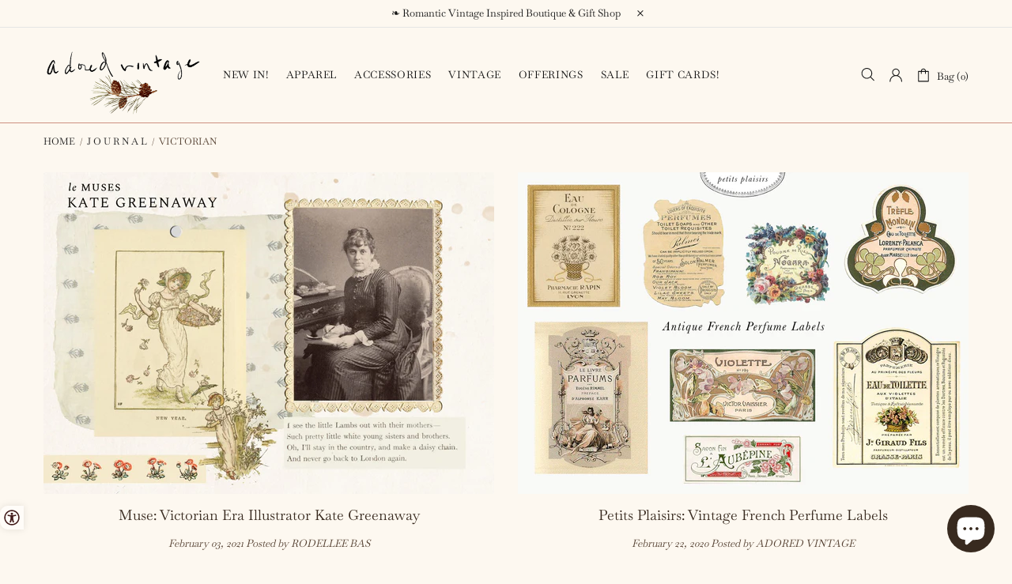

--- FILE ---
content_type: text/javascript; charset=utf-8
request_url: https://cdn.shopify.com/proxy/4b281c970a0a0eb3bdec73412f2042065a9d1db9e1d81df037a01fce6b09fa06/aca.appifycommerce.com/assets/js/adoredvintage.myshopify.com.js?timestamp=1751037969&shop=adoredvintage.myshopify.com&sp-cache-control=cHVibGljLCBtYXgtYWdlPTkwMA
body_size: 68498
content:
var appify_aca_options = {"myshopify_domain":"adoredvintage.myshopify.com","access_token":"","app_plan":3,"options":{"status":true,"settings":{"position":"1","widget_icon_relative_position":"0px","icon_size":"20px","widget_icon_radius":"10px 0 0 10px","icon_animation":false},"color_setting":{"background_color":"rgba(255, 252, 248, 1)","textColor":"#411a1a","linkColor":"#FF0000","titleColor":"#FF0000","tooltip_color":"#FFC0CB","read_focus_color":"#FF0000"},"theme_setting":{"theme_type":"0","widget_radius":"10px","widget_horizontal_relative_position":"70px","widget_vertical_relative_position":"10px","widget_container_radius":"25px"},"advanced_setting":{"statment":true,"statment_link_text":"Accessibility statment","statment_link":"https://www.adoredvintage.com/pages/accessibility-statement","developer_badge":false,"statment_type":"external"},"button_text_data":{"decrease_text":"Decrease text","increase_text":"Increase text","line_height":"Line Height","letter_spacing":"Letter Spacing","tooltip":"Tooltip","read_focus":"Read Focus","text_align":"20px","disable":"Disable","page_structure":"Page structure","keyboard_navigation":"Keyboard navigation"},"color_text_data":{"grayscale":"Grayscale","invert_colors":"Invert colors","highlight_links":"Highlight links","highlight_headers":"Highlight headers"},"speech_text_data":{"read_selected":"Read Selected","read_page":"Read Page","mute_sounds":"Mute Sounds"},"image_text_data":{"curser":"Change Curser","pause_animation":"Pause Animation","change_fonts":"Change Fonts Type","hide_images":"Hide Images"},"custom_css":"","developer_details":{"selected_text_warning":"Please select desired text first","title":"Accessibility Menu","version_badge":true,"version":"v3.1.0","developed_by":"Developed by","organization_name":"AppifyCommerce","organization_link":"https://appifycommerce.com/"},"default_language":"en-us","accessibility_text_data":{"hide_widget":"Hide widget","keyboard_shortcuts":"Keyboard shortcuts"}},"script_details":{"id":"","src":"","createdAt":"","updatedAt":"","displayScope":"","cache":false}};
const _0x919eaf=_0x5790;(function(_0x40a8c5,_0x48a69b){const _0x22982a=_0x5790,_0x1ba535=_0x40a8c5();while(!![]){try{const _0x5558f0=-parseInt(_0x22982a(0x456))/0x1+parseInt(_0x22982a(0x6da))/0x2*(-parseInt(_0x22982a(0x1b3))/0x3)+parseInt(_0x22982a(0x607))/0x4*(-parseInt(_0x22982a(0x2b7))/0x5)+-parseInt(_0x22982a(0x42c))/0x6*(parseInt(_0x22982a(0x2a3))/0x7)+parseInt(_0x22982a(0x449))/0x8*(-parseInt(_0x22982a(0x303))/0x9)+-parseInt(_0x22982a(0x4cb))/0xa+parseInt(_0x22982a(0x67f))/0xb*(parseInt(_0x22982a(0x251))/0xc);if(_0x5558f0===_0x48a69b)break;else _0x1ba535['push'](_0x1ba535['shift']());}catch(_0x51dc51){_0x1ba535['push'](_0x1ba535['shift']());}}}(_0x10c4,0x430d6));const file_version=_0x919eaf(0x36d);let aca_app_plan=0x3;var domain=_0x919eaf(0x274),objUrlParams=new URLSearchParams(window[_0x919eaf(0x661)][_0x919eaf(0x5fe)])['get'](_0x919eaf(0x4bf)),isValidTheme=objUrlParams!==null&&objUrlParams>=0x0&&objUrlParams<=0x2,aca_data={'position':0x0,'theme_type':isValidTheme?parseInt(objUrlParams):0x1,'icon_size':'45px','icon_animation':!![],'widget_icon_radius':_0x919eaf(0x605),'widget_icon_relative_position':'10px','widget_horizontal_relative_position':_0x919eaf(0x64d),'widget_vertical_relative_position':'0px','widget_radius':'20px','widget_container_radius':_0x919eaf(0x64d),'background_color':_0x919eaf(0x5b3),'text_color':_0x919eaf(0x667),'highlight_header':'orange','highlight_link':_0x919eaf(0x3f0),'read_focus_color':_0x919eaf(0x635),'tooltip_color':'orange','title':_0x919eaf(0x4a9),'disable':_0x919eaf(0x2bb),'version_badge':!![],'version':_0x919eaf(0x360),'descreas_text':_0x919eaf(0x266),'increase_text':_0x919eaf(0x58d),'grayscale':'Saturation','invert_colors':_0x919eaf(0x1e6),'heightlight_links':_0x919eaf(0x411),'heightlight_colors':_0x919eaf(0x259),'read_selected':_0x919eaf(0x43a),'read_page':_0x919eaf(0x5ef),'line_height':_0x919eaf(0x49b),'letter_spacing':_0x919eaf(0x692),'curser':_0x919eaf(0x61a),'text_align':_0x919eaf(0x3f2),'pause_animation':_0x919eaf(0x561),'change_fonts':_0x919eaf(0x33c),'hide_images':_0x919eaf(0x55e),'mute_sounds':_0x919eaf(0x57c),'tooltip':'Tooltip','read_focus':_0x919eaf(0x224),'selected_text_warning':_0x919eaf(0x267),'hide_widget':_0x919eaf(0x637),'page_structure':_0x919eaf(0x359),'keyboard_navigation':'Keyboard\x20Navigation','statment':!![],'statment_link_text':_0x919eaf(0x6ae),'statment_link':_0x919eaf(0x681),'statment_type':_0x919eaf(0x53e),'developer_badge':![],'developed_by':'Developed\x20by','organization_name':'AppifyCommerce','organization_link':_0x919eaf(0x643),'custom_css':'','default_language':_0x919eaf(0x6d8)};let jsonCUSTOM;const startV3=()=>{const _0x13850c=_0x919eaf;domain='apps/accessibility/assets/';const _0x182f73=domain+_0x13850c(0x3d7)+Shopify['shop']+'.json';fetchData(_0x182f73)[_0x13850c(0x5e0)](_0x319cc7=>{appify_aca_options=_0x319cc7,myAccessibility();})[_0x13850c(0x470)](_0x33d163=>myAccessibility());},fetchData=async _0x1439f1=>{const _0x407f11=_0x919eaf;try{const _0x17fff8=await fetch(_0x1439f1,{'headers':new Headers({'ngrok-skip-browser-warning':_0x407f11(0x265)})});if(!_0x17fff8['ok'])throw new Error('Network\x20response\x20was\x20not\x20ok');const _0x295623=await _0x17fff8[_0x407f11(0x366)]();if(Object[_0x407f11(0x554)](_0x295623)[_0x407f11(0x619)]===0x0)throw new Error(_0x407f11(0x2b4));return _0x295623;}catch(_0x33bee3){throw new Error(_0x407f11(0x67b));}};try{const checkLocalstorage=window[_0x919eaf(0x340)];}catch{throw new Error(_0x919eaf(0x1d7));}function _0x10c4(){const _0x44c456=['Cancel','暂停动画','organization_link','Unnamed\x20Link','<svg\x20class=\x22aca_svg_letter_spacing\x22\x20xmlns=\x22http://www.w3.org/2000/svg\x22\x20version=\x221.2\x22\x20viewBox=\x220\x200\x2055\x2014\x22\x20style=\x22padding:18px\x22><g\x20fill=\x22none\x22\x20fill-rule=\x22evenodd\x22\x20stroke=\x22currentColor\x22\x20stroke-linecap=\x22round\x22\x20stroke-width=\x222\x22><path\x20stroke-dasharray=\x224,7\x22\x20d=\x22M3.5\x207h48\x22/><path\x20stroke-linejoin=\x22round\x22\x20d=\x22M7\x2013\x201\x207l6-6m41\x2012\x206-6-6-6\x22/></g></svg>','Jamaica\x20(Jamaica)','Σίγαση\x20ήχων','closest','en-uk','Cursor','.aca_card_box_steps','Mute\x20Sounds','הסתר\x20תמונות','some','innerHTML','#aca_read_focus','అక్షర\x20అంతరం','Espaciado\x20de\x20letras','Выделить\x20заголовки','ایکو\x20موڈ',';\x0a\x20\x20\x20\x20\x20\x20--aca-background-color:\x20','Gråtoner','Aveugle','हाइलाइट\x20हेडर','无障碍菜单','एनीमेशन\x20रोकें','scrollY','Navigate\x20to\x20widget\x20tools','Increase\x20Font\x20Size','Klavye\x20Gezintisi','محاذاة\x20النص','Declaración\x20de\x20accesibilidad','eco_mode','视觉障碍','Slėpti\x20valdiklį','Tarpai\x20tarp\x20raidžių','Danish\x20(Denmark)','TextColor','target','\x20Back</div>\x0a\x20\x20\x20\x20\x20\x20\x20\x20<div\x20class=\x22aca_statement_title\x22>Accessibility\x20Statement</div>\x0a\x20\x20\x20\x20\x20\x20</div>\x0a\x20\x20\x20\x20<div\x20class=\x22aca_statement_body\x20aca_scrollbar\x22>\x0a\x20\x20\x20\x20\x20\x20<p>\x0a\x20\x20\x20\x20\x20\x20\x20\x20We\x20understand\x20the\x20importance\x20of\x20accessibility\x20for\x20all\x20of\x20our\x20customers,\x20including\x20those\x20with\x20disabilities.\x20While\x20our\x20website\x20may\x20not\x20currently\x20meet\x20the\x20Web\x20Content\x20Accessibility\x20Guidelines\x20(WCAG)\x202.1,\x20Level\x20AA,\x20we\x20are\x20actively\x20working\x20towards\x20compliance\x20and\x20constantly\x20seeking\x20ways\x20to\x20improve\x20the\x20user\x20experience\x20for\x20all\x20of\x20our\x20customers.\x0a\x20\x20\x20\x20\x20\x20</p>\x0a\x20\x20\x20\x20\x20\x20<p>\x0a\x20\x20\x20\x20\x20\x20\x20\x20To\x20that\x20end,\x20we\x20have\x20implemented\x20a\x20variety\x20of\x20accessibility\x20tools\x20provided\x20by\x20third-party\x20app,\x20AppifyCommerce.\x20These\x20tools\x20include\x20features\x20such\x20as\x20keyboard\x20navigation,\x20high\x20contrast\x20mode,\x20font\x20resizing,\x20and\x20alternative\x20text\x20for\x20images\x20read\x20focus,\x20various\x20cursor\x20sizes.\x20We\x20have\x20also\x20incorporated\x20tools\x20to\x20help\x20with\x20visual\x20impairments,\x20such\x20as\x20screen\x20readers\x20and\x20text-to-speech\x20functionality.\x0a\x20\x20\x20\x20\x20\x20</p>\x0a\x20\x20\x20\x20\x20\x20<p>\x0a\x20\x20\x20\x20\x20\x20\x20\x20In\x20addition\x20to\x20these\x20technical\x20solutions,\x20we\x20have\x20also\x20made\x20a\x20commitment\x20to\x20providing\x20clear\x20and\x20easy-to-understand\x20information\x20on\x20our\x20website.\x20This\x20includes\x20using\x20simple\x20and\x20straightforward\x20language,\x20providing\x20alternative\x20text\x20for\x20images\x20and\x20videos,\x20and\x20including\x20clear\x20and\x20detailed\x20product\x20descriptions.\x0a\x20\x20\x20\x20\x20\x20</p>\x0a\x20\x20\x20\x20\x20\x20<p>\x0a\x20\x20\x20\x20\x20\x20\x20\x20We\x20understand\x20that\x20accessibility\x20is\x20an\x20ongoing\x20effort\x20and\x20that\x20there\x20may\x20be\x20areas\x20of\x20our\x20website\x20that\x20are\x20not\x20fully\x20accessible.\x20If\x20you\x20have\x20any\x20difficulty\x20accessing\x20our\x20website\x20or\x20have\x20any\x20suggestions\x20for\x20improvements,\x20please\x20contact\x20us\x20at\x20[email\x20or\x20phone\x20number].\x20We\x20will\x20make\x20every\x20effort\x20to\x20respond\x20to\x20your\x20request\x20as\x20soon\x20as\x20possible\x20and\x20work\x20towards\x20resolving\x20any\x20issues\x20you\x20may\x20have\x20encountered.\x0a\x20\x20\x20\x20\x20\x20</p>\x0a\x20\x20\x20\x20\x20\x20<p>\x0a\x20\x20\x20\x20\x20\x20\x20\x20We\x20also\x20strive\x20to\x20provide\x20equal\x20access\x20to\x20our\x20products\x20and\x20services,\x20including\x20our\x20online\x20store\x20and\x20customer\x20service\x20channels.\x20So,\x20we\x20are\x20always\x20open\x20to\x20feedback,\x20suggestions,\x20and\x20ideas\x20on\x20how\x20we\x20can\x20continue\x20to\x20improve\x20accessibility\x20on\x20our\x20website\x20and\x20in\x20all\x20aspects\x20of\x20our\x20business.\x0a\x20\x20\x20\x20\x20\x20</p>\x0a\x20\x20\x20\x20\x20\x20<p>\x0a\x20\x20\x20\x20\x20\x20\x20\x20Our\x20ultimate\x20goal\x20is\x20to\x20ensure\x20that\x20all\x20of\x20our\x20customers,\x20regardless\x20of\x20ability,\x20have\x20a\x20positive\x20and\x20seamless\x20experience\x20when\x20visiting\x20our\x20website\x20and\x20purchasing\x20from\x20our\x20store.\x20Thank\x20you\x20for\x20visiting\x20our\x20store\x20and\x20for\x20your\x20patience\x20as\x20we\x20continue\x20to\x20work\x20towards\x20full\x20compliance\x20with\x20the\x20WCAG\x20guidelines.\x0a\x20\x20\x20\x20\x20\x20</p>\x0a\x20\x20\x20\x20\x20\x20</div>\x0a\x20\x20\x20\x20\x20\x20<a\x20class=\x22aca_developer_link\x22\x20href=\x22https://appifycommerce.com/\x22\x20target=\x22blank\x22>Developed\x20by<br\x20class=\x22aca-line-break\x22\x20aca-font-size=\x2212px\x22\x20aca-line-height=\x2214px\x22\x20aca-letter-spacing=\x220pxpx\x22>AppifyCommerce</a>\x0a\x20\x20\x20\x20</div>','Klaviatuuri\x20navigeerimine','change_fonts','Reiniciar','ایکسیسبیلٹی\x20پروفائل','Инвертировать\x20цвета','ArrowLeft','إخفاء\x20القطعة','theme','Slēpt\x20logrīku','Liên\x20kết\x20đánh\x20dấu','aca_rf','altKey','Перезагрузить','\x27\x20role=\x22button\x22\x20aria-label=\x22Accessibility\x20widget\x20language\x20','Tiêu\x20đề\x20nổi\x20bật','環保模式','aca_page_structure_popup','origin','curser','<svg\x20fill=\x22#000000\x22\x20version=\x221.1\x22\x20id=\x22Capa_1\x22\x20xmlns=\x22http://www.w3.org/2000/svg\x22\x20xmlns:xlink=\x22http://www.w3.org/1999/xlink\x22\x20width=\x22800px\x22\x20height=\x22800px\x22\x20viewBox=\x220\x200\x20569.16\x20569.16\x22\x20xml:space=\x22preserve\x22>\x20<g>\x20<g>\x20<path\x20d=\x22M284.58,0C127.663,0,0,127.663,0,284.58s127.663,284.58,284.58,284.58s284.58-127.663,284.58-284.58S441.497,0,284.58,0z\x20M284.58,507.96c-123.171,0-223.38-100.209-223.38-223.38S161.409,61.2,284.58,61.2s223.38,100.209,223.38,223.38\x20S407.751,507.96,284.58,507.96z\x22/>\x20<path\x20d=\x22M284.58,113.709c-94.217,0-170.871,76.653-170.871,170.871c0,94.218,76.653,170.87,170.871,170.87\x20c94.218,0,170.87-76.652,170.87-170.87C455.45,190.363,378.798,113.709,284.58,113.709z\x20M284.58,394.25\x20c-60.472,0-109.67-49.198-109.67-109.67s49.199-109.67,109.67-109.67s109.67,49.199,109.67,109.67S345.052,394.25,284.58,394.25z\x22\x20/>\x20<circle\x20cx=\x22284.58\x22\x20cy=\x22284.58\x22\x20r=\x2264.933\x22/>\x20</g>\x20</g>\x20</svg>','\x0a\x20\x20\x20\x20\x20\x20<div\x20class=\x22aca_card_footer_hide_widget_text\x22>','Menu\x20Acessibilidade','Тип\x20шрифта','version_badge','<svg\x20xmlns=\x22http://www.w3.org/2000/svg\x22\x20viewBox=\x220\x200\x2014\x2011\x22\x20width=\x22100%\x22\x20height=\x22100%\x22><path\x20fill=\x22currentColor\x22\x20fill-rule=\x22evenodd\x22\x20stroke=\x22currentColor\x22\x20stroke-width=\x220.5\x22\x20d=\x22M1\x2010V1.4125h2.8968759c2.7220645\x200\x204.6449908\x201.775\x204.6449908\x204.2875\x200\x202.5125-1.9229263\x204.3-4.6449908\x204.3H1Zm.97395-1.7631818h1.9229263c2.1476839\x200\x203.6585545-1.1706833\x203.6585545-2.9740909C7.5554308\x203.470591\x206.0445602\x202.3\x203.8968763\x202.3H1.97395v5.9368182ZM11.809437\x202.65l.004584.8875h1.605048v.8375h-1.600688L12.008\x2010h-1.414166L10.812\x204.375h-.969534v-.8375h1.023692l.030044-.8875c.0320746-.9625.6440977-1.65\x201.482911-1.65.396736\x200\x20.7919618.15\x201.120887.4125l-.385091.6875c-.1391915-.15-.3806405-.2625-.651108-.2625-.3527837\x200-.6568024.3375-.654364.8125Z\x22></path></svg>','Forøg\x20skriftstørrelse','#0C42CE','top','selected_text_warning','div','.aca_hide_widget_confirmation','Evidenzia\x20collegamenti','التشبع','adhd','Başlıkları\x20Vurgula','#FF0000','Sehbehindert','प्रवेशयोग्यता\x20विधान','</div>\x0a\x20\x20\x20\x20\x20\x20<div\x20id=\x22aca_toast_message\x22></div>\x0a\x20\x20\x20\x20</div>\x0a\x20\x20','Left','No\x20browser\x20detection','#headings','પૃષ્ઠ\x20વાંચો','<svg\x20class=\x22aca_svg_read_page\x22\x20\x20xmlns=\x22http://www.w3.org/2000/svg\x22\x20version=\x221.2\x22\x20viewBox=\x220\x200\x2070\x2031\x22><path\x20fill=\x22none\x22\x20stroke=\x22currentColor\x22\x20stroke-linecap=\x22round\x22\x20stroke-width=\x222\x22\x20d=\x22M69\x2018h-4.875c-.8284271\x200-1.5-.6715729-1.5-1.5v-2.125c0-1.1736051-.9513949-2.125-2.125-2.125s-2.125.9513949-2.125\x202.125V20.5c0\x201.1045695-.8954305\x202-2\x202h-.25c-1.1045695\x200-2-.8954305-2-2v-9.625c0-1.1736051-.9513949-2.125-2.125-2.125s-2.125.9513949-2.125\x202.125V22.5c0\x201.1045695-.8954305\x202-2\x202h-.25c-1.1045695\x200-2-.8954305-2-2V7.75c0-1.1045695-.8954305-2-2-2h-.25c-1.1045695\x200-2\x20.8954305-2\x202v18c0\x201.1045695-.8954305\x202-2\x202h-.3164062c-1.1045695\x200-2-.8954305-2-2V3c0-1.1045695-.8954306-2-2-2H34.875c-1.1045695\x200-2\x20.8954305-2\x202v24.5c0\x201.1045695-.8954305\x202-2\x202h-.25c-1.1045695\x200-2-.8954305-2-2v-21c0-1.1045695-.8954305-2-2-2h-.25c-1.1045695\x200-2\x20.8954305-2\x202v17.25c0\x201.1045695-.8954305\x202-2\x202h-.25c-1.1045695\x200-2-.8954305-2-2v-13c0-1.1045695-.8954305-2-2-2h-.25c-1.1045695\x200-2\x20.8954305-2\x202v8.75c0\x201.1045695-.8954305\x202-2\x202h-.25c-1.1045695\x200-2-.8954305-2-2v-5.125c0-1.1736051-.9513949-2.125-2.125-2.125-1.173605\x200-2.125.9513949-2.125\x202.125V16.5c0\x20.8284271-.671573\x201.5-1.5\x201.5H1h0\x22/></svg>','Accessibility\x20Profiles','Izlasiet\x20Fokuss','from','Menu\x20dostępności','localeCompare','הצהרת\x20נגישות','aca-zoom-out','Μειώστε\x20το\x20μέγεθος\x20γραμματοσειράς','cursoren','ja-ja','Evidenzia\x20le\x20intestazioni','Ẩn\x20tiện\x20ích','color_text_data','Nustatyti\x20iš\x20naujo','type','aca_selected_box','>\x0a\x20\x20\x20\x20\x20\x20<span\x20class=\x27aca_lang_list_li_span\x27>\x0a\x20\x20\x20\x20\x20\x20\x20\x20','lang','querySelectorAll','Ślepy','Cursore','फोकस\x20वाचा','Ctrl\x20/\x20⌘,\x20Shift,\x20K','\x22\x20viewBox=\x220\x200\x20457.487\x20457.487\x22\x20xml:space=\x22preserve\x22>\x20<g\x20id=\x22XMLID_3_\x22><g><g><path\x20d=\x22M349.214,164.842L334.156,179.9c19.61,7.558,33.562,26.603,33.562,48.844c0,25.431-18.239,46.683-42.322,51.364V188.66\x20l-20,20v82.406v84.349c0,3.189-1.762,6.074-4.597,7.529c-2.774,1.423-6.174,1.233-8.8-0.652\x20c-0.034-0.024-0.067-0.048-0.102-0.071l-94.236-65.827l-14.363,14.363l97.103,67.829c8.998,6.421,20.419,6.827,29.531,2.15\x20c9.538-4.897,15.463-14.6,15.463-25.322v-75.056c35.161-4.887,62.322-35.131,62.322-71.615\x20C387.719,201.076,372.096,177,349.214,164.842z\x22/><path\x20d=\x22M324.779,76.14c-1.747-8.278-7.106-15.416-14.846-19.39c-9.11-4.676-20.529-4.271-29.53,2.15l-113.278,79.128H79.769\x20c-5.522,0-10,4.477-10,10v161.43c0,5.523,4.478,10,10,10h1.691l20-20H89.769v-141.43h70.502v82.619l20-20V153.24l111.627-77.974\x20c0.034-0.024,0.067-0.048,0.102-0.072c2.678-1.921,6.082-2.047,8.799-0.652c2.836,1.456,4.598,4.341,4.598,7.53v13.45\x20L324.779,76.14z\x22/><path\x20d=\x22M228.743,0C102.318,0,0.001,102.306,0.001,228.743c0,61.207,23.869,118.615,66.991,161.74\x20c0.002,0.002,0.004,0.004,0.006,0.007c0.002,0.002,0.005,0.004,0.007,0.006c43.11,43.106,100.511,66.991,161.739,66.991\x20c126.426,0,228.743-102.306,228.743-228.744C457.487,102.085,354.976,0,228.743,0z\x20M20.001,228.743\x20C20.001,113.642,113.643,20,228.743,20c52.595,0,102.175,19.644,140.295,54.305L74.307,369.039\x20C39.68,330.956,20.001,281.393,20.001,228.743z\x20M228.743,437.487c-52.594,0-102.174-19.644-140.295-54.305L383.182,88.448\x20c34.696,38.158,54.306,87.751,54.306,140.295C437.487,343.845,343.846,437.487,228.743,437.487z\x22/></g></g></g></svg>','Bline','ઇકો-મોડ','Навигация\x20с\x20помощью\x20клавиатуры','then','locale','none','#aca_css','block','aca-enlarged-mode','आवाज\x20नि:शब्द\x20करा','<svg\x20class=\x22aca_svg_read_selected\x22\x20\x20xmlns=\x22http://www.w3.org/2000/svg\x22\x20version=\x221.2\x22\x20viewBox=\x220\x200\x2046\x2030\x22><path\x20fill=\x22none\x22\x20stroke=\x22currentColor\x22\x20stroke-linecap=\x22round\x22\x20stroke-width=\x222\x22\x20d=\x22M1\x2015h5.1c.8284271\x200\x201.5.6715729\x201.5\x201.5V19c0\x201.1045695.8954305\x202\x202\x202h.4c1.1045695\x200\x202-.8954305\x202-2V9c0-1.1045695.8954305-2\x202-2h.4c1.1045695\x200\x202\x20.8954305\x202\x202v18c0\x201.1045695.8954305\x202\x202\x202h.46875c1.1045695\x200\x202-.8954305\x202-2V3c0-1.1045695.8954305-2\x202-2H23.2c1.1045695\x200\x202\x20.8954305\x202\x202v19c0\x201.1045695.8954305\x202\x202\x202h.4c1.1045695\x200\x202-.8954305\x202-2V11c0-1.1045695.8954305-2\x202-2h.4c1.1045695\x200\x202\x20.8954305\x202\x202v8c0\x201.1045695.8954305\x202\x202\x202h.4c1.1045695\x200\x202-.8954305\x202-2v-2.5c0-.8284271.6715729-1.5\x201.5-1.5H45\x22/></svg>','invertcolor','</div>','app_plan','toLocaleString','Graustufen','Hightlight\x20Headers','heightlight_colors','Read\x20Page','documentElement','દૃષ્ટિહીન','heading-','アニメーションを一時停止','Chế\x20độ\x20sinh\x20thái','ફોન્ટ\x20પ્રકાર','metaKey','aca_pa','BackgroundColor','value','/apps/accessibility/assets/locale/en.json','Araç\x20ipuçları','linkColor','<svg\x20xmlns=\x22http://www.w3.org/2000/svg\x22\x20class=\x22aca_pause_icon\x22\x20shape-rendering=\x22geometricPrecision\x22\x20text-rendering=\x22geometricPrecision\x22\x20image-rendering=\x22optimizeQuality\x22\x20fill-rule=\x22evenodd\x22\x20clip-rule=\x22evenodd\x22\x20viewBox=\x220\x200\x20512\x20511.99\x22><path\x20fill-rule=\x22nonzero\x22\x20d=\x22M256\x200c70.68\x200\x20134.7\x2028.66\x20181.02\x2074.98C483.34\x20121.3\x20512\x20185.32\x20512\x20256s-28.66\x20134.69-74.98\x20181.01C390.7\x20483.33\x20326.68\x20511.99\x20256\x20511.99s-134.7-28.66-181.02-74.98C28.66\x20390.69\x200\x20326.68\x200\x20256c0-70.68\x2028.66-134.7\x2074.98-181.02C121.3\x2028.66\x20185.32\x200\x20256\x200zm-66.92\x20168.32h38.04c5.09\x200\x209.24\x204.21\x209.24\x209.24v156.87c0\x205.03-4.19\x209.23-9.24\x209.23h-38.04c-5.03\x200-9.23-4.16-9.23-9.23V177.56c0-5.09\x204.15-9.24\x209.23-9.24zm95.77\x200h38.06c5.08\x200\x209.23\x204.2\x209.23\x209.24v156.87c0\x205.03-4.19\x209.23-9.23\x209.23h-38.06c-5.04\x200-9.23-4.16-9.23-9.23V177.56c0-5.09\x204.16-9.24\x209.23-9.24zm127.9-69.07C372.64\x2059.15\x20317.21\x2034.33\x20256\x2034.33c-61.21\x200-116.64\x2024.82-156.75\x2064.92-40.1\x2040.11-64.92\x2095.54-64.92\x20156.75\x200\x2061.21\x2024.82\x20116.63\x2064.92\x20156.74\x2040.11\x2040.1\x2095.54\x2064.92\x20156.75\x2064.92\x2061.21\x200\x20116.64-24.82\x20156.75-64.92\x2040.1-40.11\x2064.92-95.53\x2064.92-156.74\x200-61.21-24.82-116.64-64.92-156.75z\x22/></svg>','search','getAttribute','Mettre\x20en\x20surbrillance\x20les\x20en-têtes','Z\x20zaburzeniami\x20wzroku','#links','Курсор','</ul>\x0a\x20\x20\x20\x20\x20\x20</div>\x0a\x20\x20\x20\x20</div>','50%','फ़ॉन्ट\x20आकार\x20बढ़ाएँ','20JuvrsV','Dysleksja','Confirm','\x0a\x20\x20\x20\x20\x20\x20<div\x20class=\x22acc_card_read_buttons\x22>\x0a\x20\x20\x20\x20\x20\x20\x20\x20<div\x20class=\x22acc_card_play_button\x22>','Заявление\x20о\x20доступности','Menu\x20d\x27accessibilité','link','aca_read_mask_top','chứng\x20khó\x20đọc','إخفاء\x20الصور','keydown','tagName','Altezza\x20della\x20linea','cancel','ఎంచుకున్నది\x20చదవండి','Læs\x20udvalgte','Allinea\x20il\x20testo','LinkColor','length','Change\x20Curser','Zmniejsz\x20rozmiar\x20czcionki','nodeType','Destacar\x20enlaces','icon','stringify','!important;','#aca_toast_close','scrollX','http://localhost:3000','Fonts\x20Type','clientY','カーソル','Lasīt\x20atlasītos','createElement','Værktøjstip','Typ\x20czcionki','Perfil\x20de\x20acessibilidade','\x0a\x20\x20\x20\x20<div\x20class=\x22','డిస్లెక్సియా','change','bottom','font-family','Times\x20New\x20Romen','Nulstil','Menú\x20de\x20accesibilidad','</div>\x0a\x20\x20\x20\x20</div>\x0a\x20\x20\x20\x20<div\x20class=\x22aca_card_footer_hide_widget\x22\x20type=\x22aca_hide_widget\x22\x20','#215852','aca_card_box_text','Hide\x20widget','<div\x20class=\x22aca_ps_badge\x22>','Fokus\x20lesen','Bilder\x20ausblenden','Wyrównaj\x20tekst','aca-','Επισημάνετε\x20συνδέσμους','રીસેટ\x20કરો','Menú\x20Accesibilidad\x20rehegua','sort','statment_link','<svg\x20xmlns=\x22http://www.w3.org/2000/svg\x22\x20viewBox=\x220\x200\x2037\x2028\x22><path\x20fill=\x22#c8102e\x22\x20d=\x22M0,0H37V28H0Z\x22\x20/><path\x20stroke=\x22#fff\x22\x20stroke-width=\x224\x22\x20d=\x22M0,14h37M14,0v28\x22\x20/></svg>','https://appifycommerce.com/','سنترپتی','aca-hide-images','</div>\x0a\x20\x20\x20\x20\x20\x20\x20\x20</div>\x0a\x20\x20\x20\x20\x20\x20','.aca_lang_selector','मजकूर\x20संरेखित\x20करा','Vähenda\x20fondi\x20suurust','کی\x20بورڈ\x20نیویگیشن','글꼴\x20크기\x20늘리기','키보드\x20탐색','0px','ko-ko','te-IN','Bogstavafstand','div[type=aca_ps]','エコモード','آوازیں\x20خاموش\x20کریں۔','ટૂલટિપ્સ','Disminuir\x20tamaño\x20de\x20fuente','접근성\x20설명','ヘッダーを強調表示','hide_images','.aca_svg_check_mark','הקטנת\x20גודל\x20גופן','<svg\x20xmlns=\x22http://www.w3.org/2000/svg\x22\x20class=\x22aca_svg_arrow_down\x22\x20viewBox=\x220\x200\x206\x2011\x22\x20width=\x22100%\x22\x20height=\x22100%\x22><path\x20fill=\x22currentColor\x22\x20fill-rule=\x22evenodd\x22\x20d=\x22m.5\x2010.5\x205-5-5-5\x22></path></svg>','true','\x22>\x0a\x20\x20\x20\x20','文本对齐','סַמָן','Öka\x20teckensnittsstorleken','location','Paryškinkite\x20antraštes','Δομή\x20σελίδας','aca_keyboard_shortcuts_title','Kurzinfos','langtitle','#FFFFFF','indexOf','*:not([class*=\x27aca_\x27]):not(img)','الٹا\x20رنگ','Teksta\x20līdzināšana','trim','<svg\x20xmlns=\x22http://www.w3.org/2000/svg\x22\x20class=\x22aca_svg_arrow_left\x22\x20viewBox=\x220\x200\x206\x2011\x22\x20width=\x22100%\x22\x20height=\x22100%\x22><path\x20fill=\x22currentColor\x22\x20fill-rule=\x22evenodd\x22\x20d=\x22m.5\x2010.5\x205-5-5-5\x22></path></svg>','تسليط\x20الضوء\x20على\x20الرؤوس','画像を非表示','Ombotuichave\x20Fuente\x20tuichakue','Zaznacz\x20nagłówki','Colores\x20invertidos','highlight_link','Suggerimenti','.aca_lang_list','קרא\x20את\x20נבחרים','失読症','Page\x20Stucture','دوبارہ\x20ترتیب\x20دیں۔','頁面結構','something\x20went\x20wrong\x20please\x20try\x20again...','하이라이트\x20링크','\x22\x20tabindex=\x22','\x20-->\x0a\x20\x20</div>','259336nKRqmX','Συμβουλές\x20εργαλείων','https://www.appifycommerce.com/accessibility-statement/','Navegación\x20por\x20teclado','קרא\x20פוקוס','Sverige\x20(Sweden)','aca_ps_ul','字體類型','ページ構造','फोकस\x20पढ़ें','Насыщенность','aca_card_box\x20aca_card_box_','<svg\x20class=\x22aca_svg_grayscale\x22\x20xmlns=\x22http://www.w3.org/2000/svg\x22\x20fill=\x22none\x22\x20version=\x221.2\x22\x20viewBox=\x220\x200\x2020\x2028\x22><path\x20stroke=\x22currentColor\x22\x20stroke-linejoin=\x22round\x22\x20stroke-width=\x222\x22\x20d=\x22M17.5323\x2013.5777\x2010\x201\x202.34888\x2013.7855C1.4995\x2015.1093\x201\x2016.6628\x201\x2018.3333\x201\x2023.1195\x205.02975\x2027\x2010\x2027c4.9703\x200\x209-3.8805\x209-8.6667\x200-1.6457-1.3363-4.5282-1.3489-4.5478l-.1188-.2078Z\x22\x20clip-rule=\x22evenodd\x22/><path\x20fill=\x22currentColor\x22\x20fill-rule=\x22evenodd\x22\x20d=\x22M10\x2027c4.9703\x200\x209-3.8805\x209-8.6667\x200-1.6457-1.3363-4.5282-1.3489-4.5478l-.1188-.2078L10\x201\x22\x20clip-rule=\x22evenodd\x22/></svg>','\x0a\x20\x20\x20\x20\x20\x20<div\x20id=\x22aca-box-loader\x22\x20class=\x22aca-box-loader\x22>&nbsp;</div>\x0a\x20\x20\x20\x20\x20\x20<div\x20class=\x22aca_card_box_text\x20','Aumenta\x20la\x20dimensione\x20del\x20carattere','Fuentes\x20Tipo\x20rehegua','removeItem','Low\x20saturation','\x20<svg\x20version=\x221.1\x22\x20class=\x22aca_svg_mute_sounds\x22\x20\x20id=\x22Layer_1\x22\x20xmlns=\x22http://www.w3.org/2000/svg\x22\x20xmlns:xlink=\x22http://www.w3.org/1999/xlink\x22\x20x=\x220px\x22\x20y=\x220px\x22\x20fill=\x22','Letter\x20Spacing','image_text_data','ctrlKey','છબીઓ\x20છુપાવો','dsbl','error','highlight_links','style','\x0a\x20\x20<br\x20class=\x22aca-line-break\x22/>\x0a\x20\x20<span\x20class=\x22aca_website_text\x22>www.appifycommerce.com</span>\x0a\x20\x20</a>','read_focus','페이지\x20구조','DisplayNone','aca_read_focus','नेत्रहीन','#aca_','alt','Tipo\x20de\x20fuente','substring','Ciego','प्रतिमा\x20लपवा','Прочитать\x20выбранное','निवडलेले\x20वाचा','Skaitykite\x20Focus','</div>\x0a\x20\x20\x20\x20\x20\x20</div>','<svg\x20class=\x22aca_svg_highlight_links\x22\x20xmlns=\x22http://www.w3.org/2000/svg\x22\x20version=\x221.2\x22\x20viewBox=\x220\x200\x2038\x2016\x22\x20\x20style=\x22padding:18px;\x22><path\x20fill=\x22none\x22\x20stroke=\x22currentColor\x22\x20stroke-linecap=\x22round\x22\x20stroke-width=\x222\x22\x20d=\x22M16\x2015H6.631C3.521\x2015\x201\x2012.479\x201\x209.369V6.631C1\x203.521\x203.521\x201\x206.631\x201H16m6\x200h9.369C34.479\x201\x2037\x203.521\x2037\x206.631v2.738C37\x2012.479\x2034.479\x2015\x2031.369\x2015H22M12\x208h14\x22/></svg>','\x20aca_card_box_','div[type=aca_cc]','data','Accessibility\x20statment','Resetowanie','Línea\x20Altura\x20rehegua',';\x0a\x20\x20\x20\x20\x20\x20--aca-highlight-link:\x20','filter','getComputedStyle','לקוי\x20ראייה','\x0a\x20\x20\x20\x20<div\x20class=\x27aca_profile_select\x27\x20','键盘导航','Nägemispuudega','Aklas','تسليط\x20الضوء\x20على\x20الروابط','पाठ\x20संरेखित','.aca_read_focus_arrow','ελληνικά\x20(Greece)','Απόκρυψη\x20εικόνων','external','marginLeft','check_mark','flag_india','रंग\x20बदलें','clientHeight','div[type=aca_dt]','<div\x20class=\x22aca_position\x20','highlight_header','flag_ta','Ler\x20página','Atiestatīt','डिस्लेक्सिया','Ukryj\x20widget','Tööriistanõuanded','forEach','role','Types\x20de\x20polices','zh-cn','Выделить\x20ссылки','aca_tab_content','\x0a\x20\x20\x20\x20<span\x20class=\x22aca_hide_title_text\x22>Accessibility\x20Tools\x20Keyboard\x20Shortcuts\x20(CTRL/⌘+Shift+S)</span>\x0a\x20\x20\x20\x20<button\x20class=\x22aca_keyboard_shortcuts_close\x22\x20tabindex=\x221\x22>&times;</button>\x0a\x20\x20',';\x0a\x20\x20\x20\x20}\x0a\x20\x20\x20\x20','aca_hide_widget_confirmation','</span>\x0a\x20\x20\x20\x20\x20\x20<div\x20class=\x22aca_profile_box_selected\x20DisplayNone\x22>','flag_usa','en-us','Dicas\x20de\x20ferramentas','6284JRoJsE','youtube.com','Animation\x20anhalten','includes','load','Leggi\x20Fuoco','.aca_lang_list_li','Grayscale','navigation','Puslapio\x20struktūra','textContent','Profil\x20d\x27accessibilité','aca_ta','Κορεσμός','ניווט\x20במקלדת','Discapacitados\x20visuales','toUpperCase','aca_overlay','landmark-','<svg\x20xmlns=\x22http://www.w3.org/2000/svg\x22\x20class=\x22aca_play_icon\x22\x20shape-rendering=\x22geometricPrecision\x22\x20text-rendering=\x22geometricPrecision\x22\x20image-rendering=\x22optimizeQuality\x22\x20fill-rule=\x22evenodd\x22\x20clip-rule=\x22evenodd\x22\x20viewBox=\x220\x200\x20512\x20512\x22><path\x20fill-rule=\x22nonzero\x22\x20d=\x22M255.99\x200c70.68\x200\x20134.7\x2028.66\x20181.02\x2074.98C483.33\x20121.3\x20512\x20185.31\x20512\x20256c0\x2070.68-28.67\x20134.69-74.99\x20181.01C390.69\x20483.33\x20326.67\x20512\x20255.99\x20512S121.3\x20483.33\x2074.98\x20437.01C28.66\x20390.69\x200\x20326.68\x200\x20256c0-70.67\x2028.66-134.7\x2074.98-181.02C121.3\x2028.66\x20185.31\x200\x20255.99\x200zm77.4\x20269.81c13.75-8.88\x2013.7-18.77\x200-26.63l-110.27-76.77c-11.19-7.04-22.89-2.9-22.58\x2011.72l.44\x20154.47c.96\x2015.86\x2010.02\x2020.21\x2023.37\x2012.87l109.04-75.66zm79.35-170.56c-40.1-40.1-95.54-64.92-156.75-64.92-61.21\x200-116.63\x2024.82-156.74\x2064.92-40.1\x2040.11-64.92\x2095.54-64.92\x20156.75\x200\x2061.22\x2024.82\x20116.64\x2064.92\x20156.74\x2040.11\x2040.11\x2095.53\x2064.93\x20156.74\x2064.93\x2061.21\x200\x20116.65-24.82\x20156.75-64.93\x2040.11-40.1\x2064.93-95.52\x2064.93-156.74\x200-61.22-24.82-116.64-64.93-156.75z\x22/></svg>','[class^=\x22aca_\x22][role=\x22button\x22],\x20[class^=\x22aca_\x22]\x20a,\x20[class^=\x22aca_\x22]\x20select','突出显示页眉','<svg\x20class=\x22aca_svg_invert_colorss\x22\x20xmlns=\x22http://www.w3.org/2000/svg\x22\x20fill=\x22none\x22\x20version=\x221.2\x22\x20viewBox=\x220\x200\x2034\x2032\x22><path\x20stroke=\x22currentColor\x22\x20stroke-linecap=\x22round\x22\x20stroke-linejoin=\x22round\x22\x20stroke-width=\x222\x22\x20d=\x22M31\x201H3c-1.10457\x200-2\x20.89543-2\x202v18.4c0\x201.1046.89543\x202\x202\x202h28c1.1046\x200\x202-.8954\x202-2V3c0-1.10457-.8954-2-2-2ZM10.6016\x2029.8h12.8M17\x2023.4v6.4\x22/><path\x20fill=\x22currentColor\x22\x20fill-rule=\x22evenodd\x22\x20d=\x22m13.4062\x2014.7134\x207.3695-5.15859c1.1307\x201.74369.9318\x204.09849-.5969\x205.62719-1.7573\x201.7573-4.6066\x201.7573-6.3639\x200-.1488-.1488-.285-.3055-.4087-.4686Z\x22\x20clip-rule=\x22evenodd\x22/><path\x20fill=\x22currentColor\x22\x20fill-rule=\x22evenodd\x22\x20d=\x22M13.4094\x2014.7134\x202.57346\x2022.2986c-.16808.1176-.36829.1807-.57346.1807-.55228\x200-1-.4477-1-1V3c0-1.10457.89543-2\x202-2h28.7311c.1305\x200\x20.2528.06368.3276.17062.1267.18097.0827.43039-.0983.55707L20.7788\x209.55483c-.1692-.26089-.3681-.5081-.5968-.73681-1.7574-1.75736-4.6066-1.75736-6.364\x200-1.6085\x201.60858-1.7447\x204.13188-.4086\x205.89538Z\x22\x20clip-rule=\x22evenodd\x22/></svg>','aca_tooltip','114sUOwEh','aca_rp','Tõstke\x20esile\x20Lingid','</div>\x0a\x20\x20\x20\x20</div>\x0a\x20\x20','grayscale','aria-label','Diminuir\x20o\x20tamanho\x20da\x20fonte','aca_lang_select_span','日本\x20(Japanese)','Nascondi\x20widget','enlarge','Rīku\x20padomi','음소거','minHeight','Oñomi\x20widget','.aca_lang_select','페이지\x20읽기','aca_dt','\x20&#47;&gt;</div>\x20','Developed\x20by','You\x20are\x20using\x20','Reakõrgus','पत्र\x20अंतराल','pt-PT','Teksti\x20joondamine','ارتفاع\x20الخط','background:','userAgent','Läs\x20utvalda','tooltip_color','guarani\x20(Brazil)','<svg\x20class=\x22aca_svg_increase_text\x22\x20xmlns=\x22http://www.w3.org/2000/svg\x22\x20version=\x221.2\x22\x20viewBox=\x220\x200\x2045\x2029\x22><g\x20fill=\x22none\x22\x20fill-rule=\x22evenodd\x22\x20stroke=\x22currentColor\x22\x20stroke-linecap=\x22round\x22\x20stroke-width=\x222.5\x22><path\x20stroke-linejoin=\x22round\x22\x20d=\x22M33.16\x2027.1612903V2m-9.84\x205.03225806V2H43v5.03225806\x22/><path\x20d=\x22M28.24\x2027.1612903h9.84\x22/><path\x20stroke-linejoin=\x22round\x22\x20d=\x22M8.56\x2023.8064516V7.03225806M2\x2010.38709677V7.03225806h13.12v3.35483871\x22/><path\x20d=\x22M5.28\x2023.8064516h6.56\x22/></g></svg>','zoom','पृष्ठ\x20वाचा','अभिगम्यता\x20प्रोफ़ाइल','Aumentar\x20o\x20tamanho\x20da\x20fonte','Accessiblity\x20preview\x20is\x20not\x20supported\x20to\x20your\x20window\x20due\x20to\x20some\x20localdata(localStorage)\x20is\x20not\x20accessible','省电模式','invert_colors','toggle','Lapas\x20struktūra','aria-hidden','متن\x20سیدھ\x20کریں۔','పేజీ\x20నిర్మాణం','escala\x20de\x20grises','eesti\x20keel\x20(Estonian)','classList','This\x20feature\x20is\x20limited\x20to\x20this\x20plan\x20you\x20can\x20not\x20change\x20the\x20languages.\x20Please\x20contact\x20store\x20owner\x20to\x20upgrade\x20plan\x20to\x20use\x20this\x20change\x20langugage\x20feature','active','\x20browser','Tryb\x20Eco','Invert\x20Colors','.aca_statement_back','<div\x20class=\x22aca-shortcut-single-key\x22>','Μενού\x20προσβασιμότητας','\x20tabindex=\x22101\x22\x20role=\x22button\x22\x20aria-label=\x22aca-reset\x22>\x0a\x20\x20\x20\x20\x20\x20','Mode\x20éco','Silenciar\x20sonidos','pop','Oñomi\x20Ta’ãngamýi','normal','<svg\x20class=\x22aca_svg_descrease_text\x22\x20xmlns=\x22http://www.w3.org/2000/svg\x22\x20version=\x221.2\x22\x20viewBox=\x220\x200\x2030\x2020\x22\x20style=\x22height:\x2050px;\x20padding:\x2015px;\x22><g\x20fill=\x22none\x22\x20fill-rule=\x22evenodd\x22\x20stroke=\x22currentColor\x22\x20stroke-linecap=\x22round\x22\x20stroke-width=\x221.7\x22><path\x20stroke-linejoin=\x22round\x22\x20d=\x22M22.28\x2018.4193548V1m-6.72\x203.48387097V1H29v3.48387097\x22/><path\x20d=\x22M18.92\x2018.4193548h6.72\x22/><path\x20stroke-linejoin=\x22round\x22\x20d=\x22M5.48\x2016.0967742V4.48387097M1\x206.80645161V4.48387097h8.96v2.32258064\x22/><path\x20d=\x22M3.24\x2016.0967742h4.48\x22/></g></svg>','<svg\x20class=\x22aca_svg_header_close\x22\x20xmlns=\x22http://www.w3.org/2000/svg\x22\x20viewBox=\x220\x200\x2014\x2014\x22><path\x20fill=\x22none\x22\x20stroke=\x22currentColor\x22\x20stroke-linecap=\x22round\x22\x20stroke-width=\x222\x22\x20d=\x22m2.30436241\x202.30436238\x209.39127515\x209.39127515m-9.39127518\x206e-8\x209.39127515-9.39127515\x22></path></svg>','قائمة\x20إمكانية\x20الوصول','Eko-mod','.acc_card_play_button','Bağlantıları\x20Vurgula','.aca_card_box,\x20.aca_profile_box,\x20.aca_card_footer_reset_button,\x20.aca_card_footer_hide_widget,\x20.aca_card_header_shortcuts_link','प्रवेशयोग्यता\x20प्रोफाइल','keyboard_navigation','સંતૃપ્તિ','Oświadczenie\x20o\x20dostępności','ツールチップ','Tillgänglighetsförklaring','ariaLabel','Đọc\x20đã\x20chọn','Διάστιχο\x20γραμμάτων','push','Dyslexie','\x0a\x20\x20\x20\x20<div\x20class=\x27aca_lang_select\x20','setItem','कर्सर\x20बदलें','button_text_data','<div\x20class=\x22aca-safari-note\x22>Note:\x20In\x20Safari,\x20use\x20the\x20Command\x20(⌘)\x20key\x20with\x20Ctrl\x20key\x20and\x20the\x20shortcut\x20key\x20to\x20access\x20keyboard\x20shortcuts.</div>','<div\x20class=\x22aca_card_box_steps_sub\x22></div>','અંધ','高亮度連結','contains','Sıfırla','thang\x20độ\x20xám','Destacar\x20cabeçalhos','<svg\x20xmlns=\x22http://www.w3.org/2000/svg\x22\x20width=\x22512\x22\x20height=\x22512\x22\x20viewBox=\x220\x200\x20512\x20512\x22\x20><mask\x20id=\x22a\x22><circle\x20cx=\x22256\x22\x20cy=\x22256\x22\x20r=\x22256\x22\x20fill=\x22#fff\x22/></mask><g\x20mask=\x22url(#a)\x22><path\x20fill=\x22#ffda44\x22\x20d=\x22m0\x20128\x20256-32\x20256\x2032v256l-256\x2032L0\x20384Z\x22/><path\x20fill=\x22#d80027\x22\x20d=\x22M0\x200h512v128H0zm0\x20384h512v128H0z\x22/><g\x20fill=\x22#eee\x22><path\x20d=\x22M144\x20304h-16v-80h16zm128\x200h16v-80h-16z\x22/><ellipse\x20cx=\x22208\x22\x20cy=\x22296\x22\x20rx=\x2248\x22\x20ry=\x2232\x22/></g><g\x20fill=\x22#d80027\x22><rect\x20width=\x2216\x22\x20height=\x2224\x22\x20x=\x22128\x22\x20y=\x22192\x22\x20rx=\x228\x22/><rect\x20width=\x2216\x22\x20height=\x2224\x22\x20x=\x22272\x22\x20y=\x22192\x22\x20rx=\x228\x22/><path\x20d=\x22M208\x20272v24a24\x2024\x200\x200\x200\x2024\x2024\x2024\x2024\x200\x200\x200\x2024-24v-24h-24z\x22/></g><rect\x20width=\x2232\x22\x20height=\x2216\x22\x20x=\x22120\x22\x20y=\x22208\x22\x20fill=\x22#ff9811\x22\x20ry=\x228\x22/><rect\x20width=\x2232\x22\x20height=\x2216\x22\x20x=\x22264\x22\x20y=\x22208\x22\x20fill=\x22#ff9811\x22\x20ry=\x228\x22/><rect\x20width=\x2232\x22\x20height=\x2216\x22\x20x=\x22120\x22\x20y=\x22304\x22\x20fill=\x22#ff9811\x22\x20rx=\x228\x22/><rect\x20width=\x2232\x22\x20height=\x2216\x22\x20x=\x22264\x22\x20y=\x22304\x22\x20fill=\x22#ff9811\x22\x20rx=\x228\x22/><path\x20fill=\x22#ff9811\x22\x20d=\x22M160\x20272v24c0\x208\x204\x2014\x209\x2019l5-6\x205\x2010a21\x2021\x200\x200\x200\x2010\x200l5-10\x205\x206c6-5\x209-11\x209-19v-24h-9l-5\x208-5-8h-10l-5\x208-5-8z\x22/><path\x20d=\x22M122\x20252h172m-172\x2024h28m116\x200h28\x22/><path\x20fill=\x22#d80027\x22\x20d=\x22M122\x20248a4\x204\x200\x200\x200-4\x204\x204\x204\x200\x200\x200\x204\x204h172a4\x204\x200\x200\x200\x204-4\x204\x204\x200\x200\x200-4-4zm0\x2024a4\x204\x200\x200\x200-4\x204\x204\x204\x200\x200\x200\x204\x204h28a4\x204\x200\x200\x200\x204-4\x204\x204\x200\x200\x200-4-4zm144\x200a4\x204\x200\x200\x200-4\x204\x204\x204\x200\x200\x200\x204\x204h28a4\x204\x200\x200\x200\x204-4\x204\x204\x200\x200\x200-4-4z\x22/><path\x20fill=\x22#eee\x22\x20d=\x22M196\x20168c-7\x200-13\x205-15\x2011l-5-1c-9\x200-16\x207-16\x2016s7\x2016\x2016\x2016c7\x200\x2013-4\x2015-11a16\x2016\x200\x200\x200\x2017-4\x2016\x2016\x200\x200\x200\x2017\x204\x2016\x2016\x200\x201\x200\x2010-20\x2016\x2016\x200\x200\x200-27-5c-3-4-7-6-12-6zm0\x208c5\x200\x208\x204\x208\x208\x200\x205-3\x208-8\x208-4\x200-8-3-8-8\x200-4\x204-8\x208-8zm24\x200c5\x200\x208\x204\x208\x208\x200\x205-3\x208-8\x208-4\x200-8-3-8-8\x200-4\x204-8\x208-8zm-44\x2010\x204\x201\x204\x208c0\x204-4\x207-8\x207s-8-3-8-8c0-4\x204-8\x208-8zm64\x200c5\x200\x208\x204\x208\x208\x200\x205-3\x208-8\x208-4\x200-8-3-8-7l4-8z\x22/><path\x20fill=\x22none\x22\x20d=\x22M220\x20284v12c0\x207\x205\x2012\x2012\x2012s12-5\x2012-12v-12z\x22/><path\x20fill=\x22#ff9811\x22\x20d=\x22M200\x20160h16v32h-16z\x22/><path\x20fill=\x22#eee\x22\x20d=\x22M208\x20224h48v48h-48z\x22/><path\x20fill=\x22#d80027\x22\x20d=\x22m248\x20208-8\x208h-64l-8-8c0-13\x2018-24\x2040-24s40\x2011\x2040\x2024zm-88\x2016h48v48h-48z\x22/><rect\x20width=\x2220\x22\x20height=\x2232\x22\x20x=\x22222\x22\x20y=\x22232\x22\x20fill=\x22#d80027\x22\x20rx=\x2210\x22\x20ry=\x2210\x22/><path\x20fill=\x22#ff9811\x22\x20d=\x22M168\x20232v8h8v16h-8v8h32v-8h-8v-16h8v-8zm8-16h64v8h-64z\x22/><g\x20fill=\x22#ffda44\x22><circle\x20cx=\x22186\x22\x20cy=\x22202\x22\x20r=\x226\x22/><circle\x20cx=\x22208\x22\x20cy=\x22202\x22\x20r=\x226\x22/><circle\x20cx=\x22230\x22\x20cy=\x22202\x22\x20r=\x226\x22/></g><path\x20fill=\x22#d80027\x22\x20d=\x22M169\x20272v43a24\x2024\x200\x200\x200\x2010\x204v-47h-10zm20\x200v47a24\x2024\x200\x200\x200\x2010-4v-43h-10z\x22/><g\x20fill=\x22#338af3\x22><circle\x20cx=\x22208\x22\x20cy=\x22272\x22\x20r=\x2216\x22/><rect\x20width=\x2232\x22\x20height=\x2216\x22\x20x=\x22264\x22\x20y=\x22320\x22\x20ry=\x228\x22/><rect\x20width=\x2232\x22\x20height=\x2216\x22\x20x=\x22120\x22\x20y=\x22320\x22\x20ry=\x228\x22/></g></g></svg>','ઍક્સેસિબિલિટી\x20પ્રોફાઇલ','widget_icon_radius',';\x0a\x20\x20\x20\x20\x20\x20--aca-highlight-header:\x20','הדגש\x20קישורים','AppifyCommerce','left','పేజీని\x20చదవండి','阅读障碍','<svg\x20xmlns=\x22http://www.w3.org/2000/svg\x22\x20width=\x22512\x22\x20height=\x22512\x22\x20viewBox=\x220\x200\x20512\x20512\x22\x20><mask\x20id=\x22a\x22><circle\x20cx=\x22256\x22\x20cy=\x22256\x22\x20r=\x22256\x22\x20fill=\x22#fff\x22/></mask><g\x20mask=\x22url(#a)\x22><path\x20fill=\x22#eee\x22\x20d=\x22M0\x200h512v512H0z\x22/><path\x20fill=\x22#d80027\x22\x20d=\x22M345\x20256c0\x2022.3-39.8\x2078-89\x2078s-89-55.7-89-78a89\x2089\x200\x201\x201\x20178\x200z\x22/><path\x20fill=\x22#0052b4\x22\x20d=\x22M345\x20256a89\x2089\x200\x201\x201-178\x200\x22/><path\x20fill=\x22#333\x22\x20d=\x22m350.4\x20334.7\x2023.7-23.6\x2015.7\x2015.7-23.6\x2023.6zm-39.3\x2039.4\x2023.6-23.7\x2015.7\x2015.8-23.6\x2023.6zm86.6\x207.8\x2023.6-23.6L437\x20374l-23.6\x2023.7zm-39.4\x2039.4\x2023.6-23.6\x2015.8\x2015.7L374\x20437zm15.8-63\x2023.6-23.6\x2015.7\x2015.7-23.6\x2023.7zm-39.4\x2039.4\x2023.6-23.6\x2015.8\x2015.7-23.7\x2023.6zm63-220.4-63-63\x2015.8-15.7\x2063\x2063zm-63-15.7-23.6-23.7\x2015.7-15.7\x2023.7\x2023.6zm39.4\x2039.3-23.7-23.6\x2015.8-15.7\x2023.6\x2023.6zm7.8-86.6-23.6-23.6L374\x2075l23.7\x2023.6zm39.4\x2039.4L397.7\x20130l15.7-15.8L437\x20138zM90.7\x20358.3l63\x2063-15.8\x2015.7-63-63zm63\x2015.7\x2023.6\x2023.7-15.7\x2015.7-23.7-23.6zm-39.4-39.3\x2023.6\x2023.6-15.7\x2015.8-23.6-23.7zm23.6-23.6\x2063\x2063-15.7\x2015.7-63-63zm15.8-220.4-63\x2063L75\x20137.9l63-63zm23.6\x2023.6-63\x2063-15.7-15.8\x2063-63zm23.6\x2023.6-63\x2063-15.7-15.7\x2063-63z\x22/></g></svg>','clientX','Dislexia\x20rehegua','warning','कीबोर्ड\x20नेविगेशन','custom_css','Pilkos\x20spalvos','Tạm\x20dừng\x20hoạt\x20hình','కీబోర్డ్\x20నావిగేషన్','ΔΕΠΥ','bottom_center','aca-pause-animation','removeChild','Read\x20Focus','.aca_card_box_text','Wycisz\x20dźwięki','Высота\x20линии','हिंदी\x20(Hindi)','aca_tt','Eco-Mode','url(\x27https://cdn.appifycommerce.com/apps/shopify/aca/assets/fonts/OpenDyslexic3-Bold.ttf\x27)','Pieejamības\x20paziņojums','Saturation','Дислексия','developer_badge',';\x0a\x20\x20\x20\x20\x20\x20--aca-widget-radius:\x20','aca_svg_check_mark','flag_hb','Podpowiedzi','HTML','Markera\x20länkar','Šriftų\x20tipas','aca_ui_container','Markera\x20rubriker','widget_radius','\x0a\x20\x20\x20\x20\x20\x20\x20\x20<br\x20class=\x22aca-line-break\x22/>\x0a\x20\x20\x20\x20\x20\x20\x20\x20<span\x20class=\x22aca_website_text\x22>www.appifycommerce.com</span>\x0a\x20\x20\x20\x20\x20\x20</a>','Đảo\x20ngược\x20màu\x20sắc','icon_size','<div\x20class=\x22aca_footer_link\x22>\x0a\x20\x20\x20\x20\x20\x20\x20\x20<a\x20class=\x22aca_footer_statment_link\x22\x20href=\x22','aca_hide_widget_message','body','Læs\x20side','widget_horizontal_relative_position','Enter','zh-TW','색상\x20반전','Cores\x20invertidas','Verringern\x20Sie\x20die\x20Schriftgröße','Ẩn\x20hình\x20ảnh','right:\x200;','Navegação\x20pelo\x20teclado','Tuyên\x20bố\x20khả\x20năng\x20tiếp\x20cận','textColor','యాక్సెసిబిలిటీ\x20స్టేట్‌మెంట్','</div>\x20','Inverser\x20les\x20couleurs','flag_ko','add','1080exihLE','div[type=','\x20aca_scrollbar2','फॉन्ट\x20आकार\x20कमी\x20करा','فونٹس\x20کی\x20قسم','color','Ökorežiim','Hghlght_hed','Heightlight\x20Headers','jam','map','alignment','getItem','<svg\x20xmlns=\x22http://www.w3.org/2000/svg\x22\x20class=\x22ionicon\x20aca_svg_enlarge\x22\x20viewBox=\x220\x200\x20512\x20512\x22><path\x20fill=\x22none\x22\x20stroke=\x22currentColor\x22\x20stroke-linecap=\x22round\x22\x20stroke-linejoin=\x22round\x22\x20stroke-width=\x2232\x22\x20d=\x22M304\x2096h112v112M405.77\x20106.2L111.98\x20400.02M208\x20416H96V304\x22/></svg>','mousemove','aca-zoom-in','default_language','\x0a\x20\x20','<svg\x20class=\x22aca_svg_text_align\x22\x20style=\x22padding:13px\x22\x20xmlns=\x22http://www.w3.org/2000/svg\x22\x20version=\x221.2\x22\x20viewBox=\x220\x200\x2032\x2024\x22\x20>\x20<path\x20class=\x22aca_svg_text_align_path\x22\x20fill=\x22none\x22\x20stroke=\x22currentColor\x22\x20stroke-linecap=\x22round\x22\x20stroke-linejoin=\x22round\x22\x20stroke-width=\x222\x22\x20d=\x22M1\x201.5h30m-26\x207h22m-26\x207h30m-26\x207h22\x22\x20/></svg>','div[type=aca_','69420','Decrease\x20Font\x20Size','Please\x20select\x20desired\x20text\x20first','background_color','Αυξήστε\x20το\x20μέγεθος\x20γραμματοσειράς','Réinitialiser','one','తెలుగు\x20(Telangana)','Slēpt\x20attēlus','\x20<span\x20class=\x22aca_hide_title_text\x22>Hide\x20Accessibility\x20Menu?</div>','సంతృప్తత','observe','getElementById','讀寫障礙','Disleksija','https://eca0-103-167-53-151.ngrok-free.app/assets/','française\x20(France)','無障礙選單','h1,\x20h2,\x20h3,\x20h4,\x20h5,\x20h6','ELEMENT_NODE','بصارت\x20سے\x20محروم','Zaznacz\x20linki','widget_vertical_relative_position','chrome','Peida\x20pildid','Töne\x20stummschalten','\x0a\x20\x20<span\x20class=\x27aca_lang_select_span\x27>','read_page','aca_ps_list_item','clientWidth','saturate(','#aca_read_mask_bottom','Keyboard\x20Shortcuts\x20Guide','</div>\x0a\x20\x20\x20\x20</div>\x0a\x20\x20\x20\x20','Выравнивание\x20текста','https://23a5-103-167-52-28.ngrok-free.app/assets/js/mystore7395.myshopify.com.js?timestamp=1705643749','.aca_keyboard_shortcuts_close','\x20role=\x22button\x22\x20aria-label=\x22Accessibility\x20profiles\x22\x20tabindex=\x2254\x22>\x0a\x20\x20\x20\x20\x20\x20<div\x20class=\x27aca_profile_selector\x27>\x0a\x20\x20\x20\x20\x20\x20\x20\x20','a:not([role=\x27list\x27]\x20a)','Formindsk\x20skriftstørrelse','كتم\x20الأصوات','Peata\x20animatsioon','<svg\x20version=\x221.1\x22\x20id=\x22Layer_1\x22\x20xmlns=\x22http://www.w3.org/2000/svg\x22\x20xmlns:xlink=\x22http://www.w3.org/1999/xlink\x22\x20x=\x220px\x22\x20y=\x220px\x22\x20viewBox=\x220\x200\x20122.88\x2085.48\x22\x20style=\x22enable-background:new\x200\x200\x20122.88\x2085.48\x22\x20xml:space=\x22preserve\x22><style\x20type=\x22text/css\x22><![CDATA[\x09.st0{fill:#128807;}\x09.st1{fill:#FF9933;}\x09.st2{fill:#FFFFFF;}\x09.st3{fill:#000088;}]]></style><g><path\x20class=\x22st1\x22\x20d=\x22M6.71,0h109.46c3.7,0.02,6.71,3.05,6.71,6.75v71.98c0,3.71-3.04,6.75-6.75,6.75l-109.42,0\x20C3.02,85.46,0,82.43,0,78.73V6.75C0,3.05,3.01,0.02,6.71,0L6.71,0z\x22/><polygon\x20class=\x22st2\x22\x20points=\x220,28.49\x20122.88,28.49\x20122.88,56.99\x200,56.99\x200,28.49\x22/><path\x20class=\x22st0\x22\x20d=\x22M0,56.99h122.88v21.74c0,3.71-3.04,6.75-6.75,6.75l-109.42,0C3.02,85.46,0,82.43,0,78.73V56.99L0,56.99z\x22/><path\x20class=\x22st3\x22\x20d=\x22M72.84,42.74c0-6.3-5.1-11.4-11.4-11.4s-11.4,5.1-11.4,11.4c0,6.29,5.1,11.4,11.4,11.4\x20S72.84,49.04,72.84,42.74L72.84,42.74z\x22/><path\x20class=\x22st2\x22\x20d=\x22M71.41,42.74c0-5.51-4.46-9.97-9.97-9.97s-9.97,4.46-9.97,9.97c0,5.51,4.46,9.97,9.97,9.97\x20S71.41,48.25,71.41,42.74L71.41,42.74z\x22/><path\x20class=\x22st3\x22\x20d=\x22M63.43,42.74c0-1.1-0.89-2-1.99-2s-1.99,0.89-1.99,2c0,1.1,0.89,1.99,1.99,1.99S63.43,43.84,63.43,42.74\x20L63.43,42.74z\x22/><path\x20class=\x22st3\x22\x20d=\x22M71.82,44.11c0.04-0.27-0.16-0.52-0.43-0.56c-0.27-0.04-0.52,0.16-0.56,0.43s0.16,0.52,0.43,0.56\x20C71.54,44.57,71.79,44.38,71.82,44.11L71.82,44.11z\x22/><polygon\x20class=\x22st3\x22\x20points=\x2261.44,52.71\x2061.78,46.73\x2061.44,43.88\x2061.1,46.73\x2061.44,52.71\x22/><path\x20d=\x22M71.11,46.75c0.11-0.25-0.02-0.55-0.27-0.65c-0.25-0.11-0.55,0.02-0.65,0.27c-0.11,0.25,0.02,0.55,0.27,0.65\x20C70.72,47.12,71.01,47,71.11,46.75L71.11,46.75z\x22/><polygon\x20points=\x2258.86,52.37\x2060.74,46.68\x2061.15,43.84\x2060.08,46.51\x2058.86,52.37\x22/><path\x20d=\x22M69.75,49.12c0.17-0.22,0.13-0.53-0.09-0.7c-0.22-0.17-0.53-0.13-0.7,0.09c-0.17,0.22-0.13,0.53,0.09,0.7\x20C69.27,49.38,69.58,49.33,69.75,49.12L69.75,49.12z\x22/><polygon\x20points=\x2256.45,51.38\x2059.74,46.37\x2060.87,43.73\x2059.15,46.02\x2056.45,51.38\x22/><path\x20d=\x22M67.81,51.05c0.22-0.17,0.26-0.48,0.09-0.7c-0.17-0.22-0.48-0.26-0.7-0.09c-0.22,0.17-0.26,0.48-0.09,0.7\x20C67.28,51.17,67.6,51.22,67.81,51.05L67.81,51.05z\x22/><polygon\x20points=\x2254.39,49.79\x2058.86,45.8\x2060.63,43.55\x2058.38,45.32\x2054.39,49.79\x22/><path\x20d=\x22M65.45,52.42c0.25-0.11,0.38-0.4,0.27-0.65c-0.11-0.25-0.4-0.38-0.65-0.27c-0.25,0.1-0.38,0.4-0.27,0.65\x20C64.9,52.4,65.19,52.52,65.45,52.42L65.45,52.42z\x22/><polygon\x20points=\x2252.8,47.73\x2058.16,45.03\x2060.45,43.31\x2057.81,44.44\x2052.8,47.73\x22/><path\x20d=\x22M62.81,53.12c0.27-0.04,0.46-0.29,0.43-0.56c-0.04-0.27-0.29-0.46-0.56-0.43c-0.27,0.04-0.46,0.29-0.43,0.56\x20C62.28,52.97,62.53,53.16,62.81,53.12L62.81,53.12z\x22/><polygon\x20points=\x2251.81,45.32\x2057.68,44.1\x2060.34,43.04\x2057.5,43.44\x2051.81,45.32\x22/><path\x20d=\x22M60.07,53.12c0.27,0.04,0.52-0.16,0.56-0.43c0.04-0.27-0.16-0.52-0.43-0.56c-0.27-0.04-0.52,0.16-0.56,0.43\x20C59.61,52.84,59.8,53.09,60.07,53.12L60.07,53.12z\x22/><polygon\x20points=\x2251.47,42.74\x2057.45,43.08\x2060.3,42.74\x2057.45,42.4\x2051.47,42.74\x22/><path\x20d=\x22M57.43,52.42c0.25,0.11,0.55-0.02,0.65-0.27s-0.02-0.55-0.27-0.65c-0.25-0.11-0.55,0.02-0.65,0.27\x20C57.06,52.02,57.18,52.31,57.43,52.42L57.43,52.42z\x22/><polygon\x20points=\x2251.81,40.16\x2057.5,42.04\x2060.34,42.45\x2057.68,41.38\x2051.81,40.16\x22/><path\x20d=\x22M55.06,51.05c0.22,0.17,0.53,0.13,0.7-0.09c0.17-0.22,0.13-0.53-0.09-0.7c-0.22-0.17-0.53-0.13-0.7,0.09\x20C54.81,50.57,54.85,50.88,55.06,51.05L55.06,51.05z\x22/><polygon\x20points=\x2252.8,37.75\x2057.81,41.04\x2060.45,42.17\x2058.16,40.45\x2052.8,37.75\x22/><path\x20d=\x22M53.13,49.12c0.17,0.22,0.48,0.26,0.7,0.09c0.22-0.17,0.26-0.48,0.09-0.7c-0.17-0.22-0.48-0.26-0.7-0.09\x20C53.01,48.58,52.96,48.9,53.13,49.12L53.13,49.12z\x22/><polygon\x20points=\x2254.39,35.69\x2058.38,40.16\x2060.63,41.94\x2058.86,39.68\x2054.39,35.69\x22/><path\x20d=\x22M51.76,46.75c0.11,0.25,0.4,0.38,0.65,0.27c0.25-0.11,0.38-0.4,0.27-0.65c-0.11-0.25-0.4-0.38-0.65-0.27\x20C51.78,46.2,51.66,46.49,51.76,46.75L51.76,46.75z\x22/><polygon\x20points=\x2256.45,34.1\x2059.15,39.46\x2060.87,41.75\x2059.74,39.12\x2056.45,34.1\x22/><path\x20d=\x22M51.06,44.11c0.04,0.27,0.29,0.46,0.56,0.43c0.27-0.04,0.46-0.29,0.43-0.56c-0.04-0.27-0.29-0.46-0.56-0.43\x20C51.21,43.58,51.02,43.83,51.06,44.11L51.06,44.11z\x22/><polygon\x20points=\x2258.86,33.11\x2060.08,38.98\x2061.15,41.64\x2060.74,38.8\x2058.86,33.11\x22/><path\x20d=\x22M51.06,41.37c-0.04,0.27,0.16,0.52,0.43,0.56c0.27,0.04,0.52-0.16,0.56-0.43c0.04-0.27-0.16-0.52-0.43-0.56\x20C51.34,40.91,51.09,41.1,51.06,41.37L51.06,41.37z\x22/><polygon\x20points=\x2261.44,32.77\x2061.1,38.75\x2061.44,41.6\x2061.78,38.75\x2061.44,32.77\x22/><path\x20d=\x22M51.77,38.73c-0.11,0.25,0.02,0.55,0.27,0.65c0.25,0.1,0.55-0.02,0.65-0.27c0.11-0.25-0.02-0.55-0.27-0.65\x20C52.16,38.36,51.87,38.48,51.77,38.73L51.77,38.73z\x22/><polygon\x20points=\x2264.02,33.11\x2062.14,38.8\x2061.73,41.64\x2062.8,38.98\x2064.02,33.11\x22/><path\x20d=\x22M53.13,36.37c-0.17,0.22-0.13,0.53,0.09,0.7c0.22,0.17,0.53,0.13,0.7-0.09c0.17-0.22,0.13-0.53-0.09-0.7\x20C53.61,36.11,53.3,36.15,53.13,36.37L53.13,36.37z\x22/><polygon\x20points=\x2266.43,34.1\x2063.14,39.12\x2062.01,41.75\x2063.73,39.46\x2066.43,34.1\x22/><path\x20d=\x22M55.07,34.43c-0.22,0.17-0.26,0.48-0.09,0.7c0.17,0.22,0.48,0.26,0.7,0.09c0.22-0.17,0.26-0.48,0.09-0.7\x20S55.28,34.27,55.07,34.43L55.07,34.43z\x22/><polygon\x20points=\x2268.49,35.69\x2064.02,39.68\x2062.25,41.94\x2064.5,40.16\x2068.49,35.69\x22/><path\x20d=\x22M57.43,33.07c-0.25,0.11-0.37,0.4-0.27,0.65c0.11,0.25,0.4,0.38,0.65,0.27c0.25-0.11,0.38-0.4,0.27-0.65\x20C57.98,33.08,57.69,32.96,57.43,33.07L57.43,33.07z\x22/><polygon\x20points=\x2270.08,37.75\x2064.72,40.45\x2062.43,42.17\x2065.07,41.04\x2070.08,37.75\x22/><path\x20d=\x22M60.07,32.36c-0.27,0.04-0.46,0.29-0.43,0.56c0.04,0.27,0.29,0.46,0.56,0.43c0.27-0.04,0.47-0.29,0.43-0.56\x20C60.6,32.52,60.35,32.32,60.07,32.36L60.07,32.36z\x22/><polygon\x20points=\x2271.07,40.16\x2065.2,41.38\x2062.54,42.45\x2065.38,42.04\x2071.07,40.16\x22/><path\x20d=\x22M62.81,32.36c-0.27-0.04-0.52,0.16-0.56,0.43c-0.04,0.27,0.16,0.52,0.43,0.56c0.27,0.04,0.52-0.16,0.56-0.43\x20C63.27,32.65,63.08,32.39,62.81,32.36L62.81,32.36z\x22/><polygon\x20points=\x2271.41,42.74\x2065.43,42.4\x2062.58,42.74\x2065.43,43.08\x2071.41,42.74\x22/><path\x20d=\x22M65.45,33.07c-0.25-0.11-0.55,0.02-0.65,0.27c-0.11,0.25,0.02,0.55,0.27,0.65c0.25,0.1,0.55-0.02,0.65-0.27\x20C65.82,33.46,65.7,33.17,65.45,33.07L65.45,33.07z\x22/><polygon\x20points=\x2271.07,45.32\x2065.38,43.44\x2062.54,43.04\x2065.2,44.1\x2071.07,45.32\x22/><path\x20d=\x22M67.81,34.43c-0.22-0.17-0.53-0.13-0.7,0.09c-0.17,0.22-0.13,0.53,0.09,0.7c0.22,0.17,0.53,0.13,0.7-0.09\x20C68.07,34.91,68.03,34.6,67.81,34.43L67.81,34.43z\x22/><polygon\x20points=\x2270.08,47.73\x2065.07,44.44\x2062.43,43.31\x2064.72,45.03\x2070.08,47.73\x22/><path\x20d=\x22M69.75,36.37c-0.17-0.22-0.48-0.26-0.7-0.09s-0.26,0.48-0.09,0.7c0.17,0.22,0.48,0.26,0.7,0.09\x20C69.87,36.9,69.92,36.58,69.75,36.37L69.75,36.37z\x22/><polygon\x20points=\x2268.49,49.79\x2064.5,45.32\x2062.25,43.55\x2064.02,45.8\x2068.49,49.79\x22/><path\x20d=\x22M71.12,38.73c-0.11-0.25-0.4-0.38-0.65-0.27s-0.38,0.4-0.27,0.65c0.11,0.25,0.4,0.37,0.65,0.27\x20C71.1,39.28,71.22,38.99,71.12,38.73L71.12,38.73z\x22/><polygon\x20points=\x2266.43,51.38\x2063.73,46.02\x2062.01,43.73\x2063.14,46.37\x2066.43,51.38\x22/><path\x20d=\x22M71.82,41.37c-0.04-0.27-0.29-0.46-0.56-0.43c-0.27,0.04-0.46,0.29-0.43,0.56c0.04,0.27,0.29,0.46,0.56,0.43\x20C71.67,41.9,71.86,41.65,71.82,41.37L71.82,41.37z\x22/><polygon\x20points=\x2264.02,52.37\x2062.8,46.51\x2061.73,43.84\x2062.14,46.68\x2064.02,52.37\x22/></g></svg>',';\x0a\x20\x20\x20\x20\x20\x20--aca-widget-vertical-relative-position:\x20','Typsnitt\x20typ','visually_impaired','రీసెట్\x20చేయండి','Masquer\x20le\x20widget','rel','log','Профиль\x20доступности','Fremhæv\x20overskrifter','ページを読む','Deficiente\x20visual','statment','aca_card_two_column','English\x20(USA)','辅助功能声明','key','vi-vi','right','a,\x20button,\x20input,\x20textarea,\x20select,\x20image,\x20img,\x20[role=\x27button\x27]','3109939FrYXIG','three','글꼴\x20유형','\x0a\x20\x20\x20\x20<div\x20class=\x22aca_statement_container\x20DisplayNone\x22>\x0a\x20\x20\x20\x20\x20\x20<div\x20class=\x22aca_statement_header\x22>\x0a\x20\x20\x20\x20\x20\x20<div\x20class=\x22aca_statement_back\x22>','heightlight_links','color_setting','split','Слабовидящие','Skrifttype','Leer\x20página','Pažymėkite\x20nuorodas','Ocultar\x20widget','ADHD','<svg\x20class=\x22aca_svg_highlight_colors\x22\x20xmlns=\x22http://www.w3.org/2000/svg\x22\x20viewBox=\x220\x200\x20122.88\x20107.27\x22\x20style=\x22\x22><path\x20d=\x22M22.48\x200h77.92c6.15\x200\x2011.75\x202.53\x2015.82\x206.6\x204.11\x204.11\x206.67\x209.8\x206.67\x2016.06v61.96c0\x206.26-2.55\x2011.94-6.67\x2016.06-4.07\x204.07-9.67\x206.6-15.82\x206.6H22.48c-6.15\x200-11.75-2.53-15.82-6.6C2.55\x2096.56\x200\x2090.88\x200\x2084.62V22.65C0\x2016.39\x202.55\x2010.7\x206.66\x206.59\x2010.73\x202.53\x2016.33\x200\x2022.48\x200zm20.86\x2028.62h11.68v13.21h12.79V28.62h11.73v37.84H67.81V51.13H55.02v15.33H43.34V28.62zm-38.8\x2047.6c.79\x203.18\x202.34\x206.02\x204.44\x208.29\x203.09\x203.33\x207.35\x205.4\x2012.05\x205.4h80.83c.19\x200\x20.38\x200\x20.57-.01l1.15-.08c4.01-.44\x207.62-2.39\x2010.33-5.31\x202.1-2.26\x203.65-5.1\x204.44-8.28V22.65c0-4.85-2-9.28-5.21-12.49a17.95\x2017.95\x200\x2000-12.73-5.28H22.48c-4.97\x200-9.48\x202.02-12.73\x205.28-3.22\x203.22-5.21\x207.64-5.21\x2012.49v53.57z\x22/></svg>','aca_css','Accessibility\x20Profile','תפריט\x20נגישות','No\x20data\x20found','접근성\x20프로필','View\x20Page\x20Structure','474970cDWmDR','<div\x20class=\x22aca_read_mask_top_sub\x22></div>','ముఖ్య\x20శీర్షికలను\x20హైలైట్\x20చేయండి','de-DE','Reset','requestIdleCallback','قراءة\x20المختارة','#aca-box-loader','https://www.appifycommerce.com','Synskadade','addEventListener','Türkiye\x20(Turkey)','<svg\x20fill=\x22#000000\x22\x20viewBox=\x22-64\x200\x20512\x20512\x22\x20xmlns=\x22http://www.w3.org/2000/svg\x22><path\x20d=\x22M380.15\x20510.837a8\x208\x200\x200\x201-10.989-2.687l-125.33-206.427a31.923\x2031.923\x200\x200\x200\x2012.958-9.485l126.048\x20207.608a8\x208\x200\x200\x201-2.687\x2010.991zM142.803\x20314.338l-32.54\x2089.485\x2036.12\x2088.285c6.693\x2016.36\x2025.377\x2024.192\x2041.733\x2017.501\x2016.357-6.692\x2024.193-25.376\x2017.501-41.734l-62.814-153.537zM96\x2088c24.301\x200\x2044-19.699\x2044-44S120.301\x200\x2096\x200\x2052\x2019.699\x2052\x2044s19.699\x2044\x2044\x2044zm154.837\x20169.128l-120-152c-4.733-5.995-11.75-9.108-18.837-9.112V96H80v.026c-7.146.003-14.217\x203.161-18.944\x209.24L0\x20183.766v95.694c0\x2013.455\x2011.011\x2024.791\x2024.464\x2024.536C37.505\x20303.748\x2048\x20293.1\x2048\x20280v-79.766l16-20.571v140.698L9.927\x20469.055c-6.04\x2016.609\x202.528\x2034.969\x2019.138\x2041.009\x2016.602\x206.039\x2034.968-2.524\x2041.009-19.138L136\x20309.638V202.441l-31.406-39.816a4\x204\x200\x201\x201\x206.269-4.971l102.3\x20129.217c9.145\x2011.584\x2024.368\x2011.339\x2033.708\x203.965\x2010.41-8.216\x2012.159-23.334\x203.966-33.708z\x22/></svg>','סומא','無障礙聲明','Seitenstruktur','Sumažinti\x20šrifto\x20dydį','5px','IMG','وقفة\x20الرسوم\x20المتحركة','src','હેડરો\x20હાઇલાઇટ\x20કરો','Przeczytaj\x20Fokus','aca_hide_confirm','隱藏圖片','50px','Τύπος\x20γραμματοσειρών','Ctrl\x20/\x20⌘,\x20Shift,\x20H','[class^=\x22aca_svg_\x22]','.aca_card_header_close','אִתחוּל','Eko\x20režimas','OFF','label','attributes','\x0a\x20\x20\x20\x20:root\x20{\x0a\x20\x20\x20\x20\x20\x20--aca-text-color:\x20','\x0a\x20\x20\x20\x20\x20\x20\x20\x20\x20\x20</span>\x0a\x20\x20\x20\x20\x20\x20\x20\x20\x20\x20','Διαβάστε\x20τη\x20σελίδα','<svg\x20xmlns=\x22http://www.w3.org/2000/svg\x22\x20class=\x22ionicon\x20aca_svg_warning\x22\x20viewBox=\x220\x200\x20512\x20512\x22><path\x20d=\x22M85.57\x20446.25h340.86a32\x2032\x200\x200028.17-47.17L284.18\x2082.58c-12.09-22.44-44.27-22.44-56.36\x200L57.4\x20399.08a32\x2032\x200\x200028.17\x2047.17z\x22\x20fill=\x22none\x22\x20stroke=\x22currentColor\x22\x20stroke-linecap=\x22round\x22\x20stroke-linejoin=\x22round\x22\x20stroke-width=\x2232\x22/><path\x20d=\x22M250.26\x20195.39l5.74\x20122\x205.73-121.95a5.74\x205.74\x200\x2000-5.79-6h0a5.74\x205.74\x200\x2000-5.68\x205.95z\x22\x20fill=\x22none\x22\x20stroke=\x22currentColor\x22\x20stroke-linecap=\x22round\x22\x20stroke-linejoin=\x22round\x22\x20stroke-width=\x2232\x22/><path\x20d=\x22M256\x20397.25a20\x2020\x200\x201120-20\x2020\x2020\x200\x2001-20\x2020z\x22/></svg>','Αντιστροφή\x20χρωμάτων','Schriftgröße\x20vergrößern','aca_keyboard_shortcuts_guide','Augmenter\x20la\x20taille\x20de\x20la\x20police','التنقل\x20بلوحة\x20المفاتيح','ctrl','mute_sounds','en-US','पत्र\x20अंतर','readpage','className','div[type=aca_tt]','TitleColor','Tekstjustering','减小字体大小','preventDefault','aca_cc','Windows','div[type=aca_pa]','Profilo\x20di\x20accessibilità','Sayfayı\x20Oku','setAttribute','pause','mouseenter','<svg\x20class=\x22aca_svg_change_fonts\x22\x20xmlns=\x22http://www.w3.org/2000/svg\x22\x20version=\x221.2\x22\x20viewBox=\x220\x200\x2038\x2025\x22\x20style=\x22padding:13px\x22><path\x20fill=\x22currentColor\x22\x20stroke=\x22currentColor\x22\x20stroke-width=\x22.25\x22\x20d=\x22M2.28\x2023.72c.192\x200\x20.346667-.05333.464-.16.117333-.10667.197333-.21333.24-.32l1.984-5.12h11.328l1.984\x205.12c.042667.10667.122667.21333.24.32.117333.10667.272.16.464.16h.64c.170667\x200\x20.32-.064.448-.192s.192-.27733.192-.448l-.064-.352L12.104\x201.96c-.170667-.42667-.48-.64-.928-.64h-1.088c-.448\x200-.757333.21333-.928.64L1.064\x2022.728\x201\x2023.08c0\x20.17067.064.32.192.448s.277333.192.448.192h.64Zm13.248-7.52H5.736l4.896-12.608L15.528\x2016.2Zm15.204571\x207.84c2.304\x200\x204.005334-.752\x205.104-2.256\x201.098667-1.504\x201.68-3.33333\x201.744-5.488.021334-.21333.032-.512.032-.896s-.010666-.68267-.032-.896c-.064-2.15467-.645333-3.984-1.744-5.488-1.098666-1.504-2.8-2.256-5.104-2.256-2.325333\x200-4.117333.84267-5.376\x202.528V1.704c0-.21333-.064-.384-.192-.512s-.298666-.192-.512-.192h-.544c-.213333\x200-.384.064-.512.192s-.192.29867-.192.512v21.312c0\x20.21333.064.384.192.512s.298667.192.512.192h.544c.213334\x200\x20.384-.064.512-.192s.192-.29867.192-.512v-1.504c1.237334\x201.68533\x203.029334\x202.528\x205.376\x202.528Zm-.192-1.856c-1.685333\x200-2.954666-.56-3.808-1.68-.853333-1.12-1.312-2.43733-1.376-3.952l-.032-1.248.032-1.248c.021334-.91733.224-1.78667.608-2.608.384-.82133.96-1.49867\x201.728-2.032.768-.53333\x201.717334-.8\x202.848-.8\x201.877334\x200\x203.2.63467\x203.968\x201.904.768\x201.26933\x201.152\x202.896\x201.152\x204.88\x200\x20.384-.010666.68267-.032.896-.064\x201.728-.496\x203.14133-1.296\x204.24-.8\x201.09867-2.064\x201.648-3.792\x201.648Z\x22/></svg>','Ctrl\x20/\x20⌘,\x20Shift,\x20L','decrease_text','Center','&uarr;,\x20&darr;,\x20&larr;,\x20&rarr;','Reset\x20jey','pause_animation','Mettre\x20en\x20surbrillance\x20les\x20liens','check_mark2','Pauzēt\x20animāciju','ضعاف\x20البصر','\x0a\x20\x20\x20\x20\x20\x20\x20\x20<span\x20class=\x27aca_lang_select_span\x27>','es-US','10035LNgqdl','反轉顏色','accessibility_icon_theme','\x0a\x20\x20\x20\x20\x20\x20','30px','Farben\x20umkehren','Erişilebilirlik\x20Profili','Odwróć\x20kolory','Ohecha\x27ỹva','text_align_center','Keyboard\x20Navigation','</div>\x0a\x20\x20\x20\x20\x20\x20\x20\x20<div\x20class=\x22acc_card_cancle_button\x22>','<svg\x20xmlns=\x22http://www.w3.org/2000/svg\x22\x20class=\x22ionicon\x20aca_eco_mode\x22\x20viewBox=\x220\x200\x20512\x20512\x22><path\x20d=\x22M321.89\x20171.42C233\x20114\x20141\x20155.22\x2056\x2065.22c-19.8-21-8.3\x20235.5\x2098.1\x20332.7\x2077.79\x2071\x20197.9\x2063.08\x20238.4-5.92s18.28-163.17-70.61-220.58zM173\x20253c86\x2081\x20175\x20129\x20292\x20147\x22\x20fill=\x22none\x22\x20stroke=\x22currentColor\x22\x20stroke-linecap=\x22round\x22\x20stroke-linejoin=\x22round\x22\x20stroke-width=\x2232\x22/></svg>','Juurdepääsetavuse\x20profiil','find','視障人士','पृष्ठ\x20रचना','Προφίλ\x20προσβασιμότητας','\x0a\x20\x20\x20\x20<div\x20class=\x22aca_card_header\x22>\x0a\x20\x20\x20\x20\x20\x20<div\x20class=\x22aca_card_header_title\x22>\x0a\x20\x20\x20\x20\x20\x20\x20\x20<div\x20class=\x22aca_card_header_title_with_subheader\x22>\x0a\x20\x20\x20\x20\x20\x20\x20\x20\x20\x20<span\x20class=\x22aca_card_header_title_span\x22>\x0a\x20\x20\x20\x20\x20\x20\x20\x20\x20\x20\x20\x20','.aca_footer_statment_link','Curseur','position','Επισημάνετε\x20τις\x20κεφαλίδες','Dislessia','הדגש\x20כותרות','Links\x20de\x20destaque','statment_link_text','Moñe’ẽrã\x20Ojeporavóva','beforeend','muted','\x22\x20target=\x22_blank\x22\x20tabindex=\x22103\x22\x20role=\x22button\x22\x20aria-label=\x22Accessibility\x20statement\x22>','Nutildyti\x20garsus','class','speech_text_data','Inverter\x20farver','undefined','flag_germany','2024-01-19T05:55:49Z','Samaziniet\x20fonta\x20lielumu','Fontide\x20tüüp','.aca-icon-loader','TDAH','aca_hide_widget_title','Harf\x20Aralığı','aca_page_structure_popup_close','Metti\x20in\x20pausa\x20l\x27animazione','.acc_card_read_buttons','https://fonts.googleapis.com/css2?family=Prompt:wght@100;300;400;500;600;700;900&display=swap&subset=latin','शीर्षलेख\x20हायलाइट\x20करा','تقليل\x20حجم\x20الخط','href','선택한\x20항목\x20읽기','.acc_card_cancle_button','Yazı\x20Tipi\x20Boyutunu\x20Azalt','div[type=aca_it]','read_selected','Pausa\x20Animación\x20rehegua','Change\x20Fonts\x20Type','Metin\x20Hizalama','\x0a\x20\x20<div\x20class=\x22aca_card_footer_reset\x22>\x0a\x20\x20\x20\x20<div\x20class=\x22aca_card_footer_reset_button\x22\x20type=\x22aca_reset\x22\x20','無障礙設定檔','localStorage','\x0a\x20\x20\x20\x20\x20\x20<span\x20class=\x22','ArrowUp','aca_ps_heading_link','aca_ic','阅读焦点','line_height','시각\x20장애인','innerHeight','リンクをハイライト','fonts','stylesheet','Hồ\x20sơ\x20trợ\x20năng','aca_blind','theme_type','inc_txt','70px','Lire\x20la\x20page','Nascondi\x20immagini','settings','Disleksi','فونٹ\x20کا\x20سائز\x20کم\x20کریں۔','click','\x0a\x20\x20\x20\x20<div\x20class=\x27aca_settings\x27>\x0a\x20\x20\x20\x20\x20\x20<div\x20class=\x27aca_lang_list\x20DisplayNone\x27>\x0a\x20\x20\x20\x20\x20\x20\x20\x20<ul\x20class=\x27aca_lang_list_ul\x27>','अभिगम्यता\x20मेनू','Page\x20Structure','דיסלקציה','<a\x20class=\x22aca_developer_link\x22\x20href=\x22','Με\x20προβλήματα\x20όρασης','Trình\x20đơn\x20trợ\x20năng','aca_cf','简体中文\x20(Chinese)','Beta\x20v3.1.0','<span\x20class=\x27aca_lang_select_span\x27>English\x20(USA)</span>\x0a\x20\x20\x20\x20\x20\x20\x20\x20<div\x20id=\x22aca-box-loader\x22\x20class=\x22aca-box-loader\x22>&nbsp;</div>\x0a\x20\x20\x20\x20\x20\x20</div>\x0a\x20\x20\x20\x20\x20\x20<div\x20class=\x27aca_lang_select_arrow\x27>','tabIndex','フォーカスを読む','Điều\x20hướng\x20bàn\x20phím','قراءة\x20التركيز','json','Invertir\x20Colores\x20rehegua','increase_text','Τυφλός','data-src','Οικονομική\x20λειτουργία','li-li','v3.2.48','aca_','div[type=aca_rs]','stopPropagation','أعمى','theme_setting','\x0a\x20\x20\x20\x20\x20\x20<div\x20class=\x22aca_card_footer_reset_text\x22>','[data-val=\x22','قراءة\x20الصفحة','text_align_justify','隱藏小部件','యానిమేషన్‌ను\x20పాజ్\x20చేయండి','#FFB400','headings','隐藏图像','<a\x20class=\x22aca_developer_link2\x22\x20href=\x22','aca_read_mask_bottom','removeProperty','aca_hide_cancel','style=\x22border-top:none\x22','Lugege\x20valitud','Уменьшить\x20размер\x20шрифта','Δρομέας','הגדל\x20את\x20גודל\x20הגופן','advanced_setting','Tähevahe','focus','Fontu\x20veids','Увеличить\x20размер\x20шрифта','aca_lang','Tooltips','aca_lh','svg','aca_profile','Kursor','.aca_enlarge_text','\x0a\x20\x20\x20\x20</div>','.aca_profile_box_selected','<svg\x20aria-hidden=\x22true\x22\x20data-prefix=\x22far\x22\x20data-icon=\x22universal-access\x22\x20role=\x22img\x22\x20xmlns=\x22http://www.w3.org/2000/svg\x22\x20viewBox=\x220\x200\x20512\x20512\x22\x20class=\x22svg-inline--fa\x20fa-universal-access\x20fa-w-16\x20fa-3x\x20aca_svg_main_icon\x22><path\x20fill=\x22currentColor\x22\x20d=\x22M256\x208C119.033\x208\x208\x20119.033\x208\x20256s111.033\x20248\x20248\x20248\x20248-111.033\x20248-248S392.967\x208\x20256\x208zm0\x20456c-114.953\x200-208-93.029-208-208\x200-114.953\x2093.029-208\x20208-208\x20114.953\x200\x20208\x2093.029\x20208\x20208\x200\x20114.953-93.029\x20208-208\x20208zm143.594-286.66c2.538\x2010.75-4.119\x2021.522-14.869\x2024.061-29.865\x207.051-57.839\x2013.286-85.597\x2016.751.679\x20111.33\x2012.654\x20128.456\x2026.969\x20165.116\x204.823\x2012.346-1.275\x2026.265-13.622\x2031.087-12.34\x204.823-26.263-1.27-31.087-13.622-9.559-24.467-18.089-42.949-23.805-85.12h-3.164c-5.721\x2042.206-14.269\x2060.706-23.805\x2085.12-4.816\x2012.329-18.721\x2018.451-31.087\x2013.623-12.346-4.823-18.445-18.741-13.623-31.088\x2014.33-36.686\x2026.29-53.837\x2026.969-165.116-27.758-3.465-55.732-9.699-85.597-16.751-10.75-2.538-17.407-13.311-14.869-24.061\x202.539-10.75\x2013.312-17.405\x2024.061-14.869\x20104.768\x2024.736\x20134.447\x2024.701\x20239.066\x200\x2010.749-2.538\x2021.522\x204.118\x2024.06\x2014.869zm-181.788-43.146C217.806\x20113.1\x20234.906\x2096\x20256\x2096s38.194\x2017.1\x2038.194\x2038.194-17.1\x2038.194-38.194\x2038.194-38.194-17.101-38.194-38.194z\x22\x20class=\x22\x22></path></svg>','readselected','<svg\x20class=\x22aca_svg_cursor\x22\x20xmlns=\x22http://www.w3.org/2000/svg\x22\x20version=\x221.2\x22\x20viewBox=\x220\x200\x2027\x2027\x22style=\x22padding:13px\x22><path\x20fill=\x22none\x22\x20stroke=\x22currentColor\x22\x20stroke-linecap=\x22round\x22\x20stroke-linejoin=\x22round\x22\x20stroke-width=\x222\x22\x20d=\x22m15.9983464\x2011.5517813\x209.5269972\x209.52699721-4.4465655\x204.44656549-9.5269972-9.52699717-4.05145413\x209.06403815L1\x201.0000004l24.0623846\x206.5003268z\x22/></svg>','onload','hasOwnProperty','飽和度','Ohecha’ỹva','પૃષ્ઠ\x20માળખું','Tooltip','developer_details','</div>\x0a\x20\x20\x20\x20\x20\x20\x20\x20<div\x20class=\x22acc_card_pause_button\x22>','Wstrzymaj\x20animację','增大字體','after','disable','aca_dyslexia','aca-reading-pause','머리글\x20강조\x20표시','रीसेट','色を反転','.aca_card_box_steps_count','עצות\x20כלים','transition','developed_by','ArrowRight','_span\x22>','descreas_text','text','addedNodes','.aca_1_row,.aca_2_row,.aca_card,.aca_card_row{overflow-y:auto}.aca_1_row,.aca_2_row,.aca_card_row,.aca_statement_body{scrollbar-width:auto;scrollbar-color:auto!important}.aca_count_badge_text,.aca_position{border-radius:var(--aca-widget-icon-radius)}.aca_card,.aca_position{z-index:999999!important;box-shadow:0\x200\x2010px\x200\x20rgb(0\x200\x200\x20/\x2010%);display:flex;color:var(--aca-text-color);background:var(--aca-background-color)}.aca_card_footer_hide_widget,.aca_card_footer_reset_button,.aca_selected_box,.aca_settings,sup.aca_version{color:var(--aca-background-color)}.aca_ui_container{letter-spacing:normal!important;bottom:10%!important;top:unset!important;right:0!important;z-index:999999!important;font-family:Prompt,sans-serif;font-weight:300;-webkit-user-select:none;-moz-user-select:none;-khtml-user-select:none;-ms-user-select:none}.aca_position{position:fixed;box-sizing:initial;padding:5px;cursor:pointer;margin:var(--aca-widget-icon-relative-position)}.aca_postion_bottom_right{bottom:50px;right:0}.aca_postion_center_right{right:0}.aca_postion_bottom_left{bottom:50px;left:0}.aca_postion_center_left{left:0}.aca_postion_top_right{top:50px;right:0}.aca_postion_top_left{top:50px;left:0}.aca_postion_top_center{top:0;left:50%}.aca_postion_bottom_center{bottom:0;left:50%}.aca_count_badge{left:10px;top:10px;position:absolute;margin:-5px;z-index:1}.aca_count_badge_text{background:#ff0000dd;min-height:20px;max-height:20px;display:flex;min-width:20px;max-width:20px;align-items:center;justify-content:center;font-weight:500;font-size:10px;line-height:10px!important;margin:0}.aca_card_footer_hide_widget,.aca_card_footer_reset_button,.aca_selected_box,sup.aca_version{background:var(--aca-text-color)}.svg-inline--fa{height:50px}.aca_card{position:fixed;text-align:right;padding:10px;flex-direction:column;justify-content:space-between;top:var(--aca-widget-vertical-relative-position);bottom:var(--aca-widget-vertical-relative-position)}.aca_card_one_column,.aca_card_two_column{width:400px}#aca_toast,.aca_card_three_column{width:500px}.aca_card_header{align-items:center!important;display:-ms-flexbox;display:flex;justify-content:space-between;padding:10px\x2015px;line-height:17px!important;font-size:17px!important}.aca_card_header_title{margin:0;font-size:17px;font-weight:500;letter-spacing:0;display:flex;flex-direction:column;gap:5px}sup.aca_version{font-size:12px;padding:0\x205px;font-weight:400;margin:0;line-height:16px}.aca_card_header_close{cursor:pointer}#aca_toast_close\x20svg,.aca_card_header_close\x20svg{height:30px!important;padding:5px;margin-bottom:-5px}.aca_card_footer_reset{align-items:center!important;display:-ms-flexbox;display:flex;justify-content:space-between;padding:10px;font-size:13px;line-height:20px;letter-spacing:0}.aca_card_footer_hide_widget_text,.aca_card_footer_reset_text{padding-left:10px;font-size:15px;text-align:center;line-height:20px}.aca_card_footer_hide_widget,.aca_card_footer_reset_button{display:flex;padding:5px\x2010px;cursor:pointer;font-weight:400;justify-content:center}.aca_footer_statment_link,.aca_svg_check_mark,.aca_tooltip,.appfiy_aca_menu_item{color:var(--aca-text-color)}.aca_card_footer_reset\x20a{font-size:12px!important;line-height:14px!important}.aca_footer_link{text-align:center}.aca_footer_link\x20a{text-decoration:none!important;font-size:13px!important;line-height:13px!important;letter-spacing:0!important}.aca_footer_link\x20a:hover{padding:0\x2010px;font-weight:400;background-color:var(--aca-text-color)!important;color:var(--aca-background-color)!important}.aca_1_row:after,.aca_2_row:after,.aca_card_row:after{content:\x22\x22;display:table;clear:both}.aca_1_row::-webkit-scrollbar,.aca_2_row::-webkit-scrollbar,.aca_card_row::-webkit-scrollbar,.aca_lang_list_ul::-webkit-scrollbar{visibility:hidden!important;width:6px!important}.aca_1_row::-webkit-scrollbar-thumb,.aca_2_row::-webkit-scrollbar-thumb,.aca_card_row::-webkit-scrollbar-thumb,.aca_lang_list_ul::-webkit-scrollbar-thumb{border-radius:30px!important}.aca_1_row::-webkit-scrollbar-track,.aca_2_row::-webkit-scrollbar-track,.aca_card_row::-webkit-scrollbar-track,.aca_lang_list_ul::-webkit-scrollbar-track{background-color:#ffffff50;border-radius:30px}.aca_lang_list_ul::-webkit-scrollbar:end{background:0\x200;margin-bottom:10px}.aca_lang_list_ul::-webkit-scrollbar:start{background:0\x200;margin-top:10px}.aca_card_box{border-color:var(--aca-text-color);align-items:center;position:relative;cursor:pointer;padding:12px;border-width:1px;border-style:solid;display:flex;margin:2%}.aca_card_box_two_column{justify-content:center;flex-direction:column;width:46%;height:125px}.aca_card_box_one_column{justify-content:flex-start;flex-direction:row;width:96%;height:50px}.aca_card_box_three_column{justify-content:center;flex-direction:column;width:29.2%;height:125px}.aca_card_box\x20svg{height:50px;padding:10px}.aca_card_box_right{float:right}.aca_card_box_left,.aca_profile_box_left{float:left}.aca_card_box_text{text-align:center;line-height:20px;font-size:14px;font-family:Prompt,sans-serif;letter-spacing:0}.aca-safari-note,.aca_developer_link2,.aca_hide_title_text,.aca_hide_widget_message,.aca_ps_heading_link,.aca_tab{font-family:Prompt}.aca_selected_box{border-radius:20px;border-width:1px;border-style:double;transition:border-color\x203s;border-color:var(--aca-text-color)!important;box-shadow:inset\x200\x200\x200\x202px\x20var(--aca-background-color)}.aca_card_box_steps,.aca_tabs{display:flex}.aca_card_box_steps1,.aca_card_box_steps2,.aca_card_box_steps3,.aca_card_box_steps4,.aca_card_box_steps_sub{background-color:var(--aca-background-color);display:block!important;padding:2px\x2010px;border-radius:20px;margin:10px\x201.5px\x200;opacity:.3}.aca_card_box_selected,.aca_card_box_steps_count,.aca_profile_box_selected{position:absolute;right:0;margin:10px;top:0;line-height:14px;text-align:center;font-size:12px!important;padding:0\x205px;letter-spacing:0!important}.aca_card_box_steps_count_number{background-color:transparent!important}#aca_toast{margin:auto;background-color:rgba(211,40,25,.9);color:#fff;border-radius:20px;position:fixed;z-index:999;left:0;right:0;bottom:30px}#aca_toast\x20#aca_toast_close{margin:15px;float:right;border-radius:30px;cursor:pointer;line-height:20px!important}#aca_toast\x20#aca_toast_message{padding:15px\x2030px;line-height:30px;font-size:16px!important}.DisplayNone{display:none!important}.aca_read_focus,.aca_read_focus_arrow{display:block!important;transform:translateX(-50%)}.grayscale{filter:grayscale(100%)}.invertcolor{filter:invert(100%)}.invertcolor_greayscale{filter:invert(1)\x20grayscale(100%)}.aca_cursor{cursor:url(\x22/apps/accessibility/assets/images/aca_cursor.svg\x22),auto!important}@media\x20only\x20screen\x20and\x20(max-width:600px){.aca_hide_widget_confirmation,.aca_keyboard_shortcuts_guide,.aca_page_structure_popup{width:100vw!important;max-width:100vw!important}.aca_card_one_column,.aca_card_three_column,.aca_card_two_column{width:100%;bottom:0!important;right:0!important;left:0!important;top:30vh}.aca_card_postion_bottom_left,.aca_card_postion_bottom_right,.aca_card_postion_top_left,.aca_card_postion_top_right{bottom:0;right:0}}.aca_tooltip{font-size:14px;height:auto!important;width:auto!important;padding:5px\x2010px;border:2px\x20solid;margin:10px;text-align:center;box-shadow:0\x200\x205px\x205px\x20#ccc;border-radius:10px;z-index:9999;opacity:.9;position:relative!important;background-color:var(--aca-tooltip-color);border-color:var(--aca-text-color)}li.aca_lang_list_li,li.aca_lang_list_li_span{font-size:13px;font-weight:400}.aca_tooltip:hover{opacity:1!important}.aca_read_focus{box-sizing:border-box;width:40vw!important;min-width:200px!important;position:absolute!important;height:8px!important;border-radius:5px;top:20px;z-index:2147483647;background:var(--aca-read-focus-color);border-color:var(--aca-read-focus-color)}.aca_read_focus_arrow{bottom:100%;left:50%;width:20px;height:0;position:absolute}.aca_read_focus_arrow:after,.aca_read_focus_arrow:before{content:\x22\x22;bottom:100%;left:50%;border:solid\x20transparent;height:0;width:0;position:absolute;pointer-events:none}.aca_read_focus_arrow:before{border-width:17px;margin-left:-17px}.aca_read_focus_arrow:after{border-width:14px;margin-left:-14px}.aca_settings{padding:0;border-radius:var(--aca-widget-radius)}.aca_lang_select,.aca_profile_select{align-items:flex-end;cursor:pointer;padding:10px\x2015px;font-size:13px;font-weight:500;display:flex;justify-content:space-between}.aca_svg_arrow_down,.aca_svg_arrow_left{height:15px;width:auto;margin:auto\x200}.aca_lang_list_li_span,.aca_lang_selector,.aca_profile_selector{display:flex;gap:5px}.aca_svg_flag{height:25px;width:25px;margin:auto\x200;border:1px\x20solid;border-radius:var(--aca-widget-radius)}.aca_lang_list{text-align:left;margin-bottom:2%;width:100%;padding:2px;cursor:pointer;background:var(--aca-text-color);border-radius:var(--aca-widget-radius)}ul.aca_lang_list_ul{list-style:none;position:relative;padding:0\x205px;margin:2%;overflow:auto;max-height:200px}li.aca_lang_list_li{padding:5px\x205px\x205px\x200;display:flex;justify-content:space-between}li.aca_lang_list_li:not(:last-child){border-bottom:1px\x20solid}.aca_lang_select_arrow{margin:auto\x200;display:flex}.aca_arrow_down{transform:rotate(90deg)}.aca_svg_check_mark{width:15px;height:15px;border-radius:100%;padding:2px;margin:auto\x200;background-color:var(--aca-background-color);border-radius:var(--aca-widget-radius)}.aca_lang_select,.aca_profile_select{width:100%;align-items:center!important;}.aca_profile_list_li_span\x20svg,.aca_profile_selector\x20svg{max-width:30px;max-height:30px;height:28px;width:28px;border:1px\x20solid\x20var(--aca-text-color);border-radius:20px;background-color:var(--aca-text-color);color:var(--aca-background-color)}.aca_lang_list_li_span\x20svg,.aca_lang_selector\x20svg{max-width:30px;max-height:30px;height:25px;width:25px;border:1px\x20solid;border-radius:20px}[class*=aca_position]\x20svg{height:var(--aca-icon-size)}.aca_card_row::-webkit-scrollbar-track{background-color:var(--aca-background-color);border:.1px\x20solid\x20var(--aca-text-color)}.aca_lang_list_ul::-webkit-scrollbar-track{background-color:var(--aca-text-color);border:.1px\x20solid\x20var(--aca-background-color)}.aca_selected_box\x20.aca_svg_hide_images\x20path,.aca_selected_box\x20.aca_svg_highlight_colors\x20path,.aca_selected_box\x20.aca_svg_mute_sounds\x20path,.aca_selected_box\x20svg{fill:var(--aca-background-color)!important}.aca_card_box:hover{box-shadow:0\x200\x200\x202px\x20var(--aca-text-color)}.aca_1_row::-webkit-scrollbar-thumb,.aca_2_row::-webkit-scrollbar-thumb,.aca_card_row::-webkit-scrollbar-thumb{background:var(--aca-text-color)}.aca_lang_list_ul::-webkit-scrollbar-thumb{background:var(--aca-background-color)}.aca_read_focus_arrow:after,.aca_read_focus_arrow:before{border-bottom-color:var(--aca-read-focus-color)}.aca_card,.aca_card_box,.aca_card_box_steps_count,.aca_card_footer_hide_widget,.aca_card_footer_reset_button,.aca_count_badge,.aca_footer_link\x20a,.aca_version{border-radius:var(--aca-widget-radius)!important}#aca_toast_close\x20svg,.aca_card_header_close\x20svg{background:var(--aca-text-color);color:var(--aca-background-color);border-radius:var(--aca-widget-radius)}.aca_svg_hide_images\x20path,.aca_svg_highlight_colors\x20path,.aca_svg_mute_sounds\x20path{fill:var(--aca-text-color)!important}.aca_postion_center_left,.aca_postion_center_right{bottom:calc(50%\x20-\x20var(--aca-widget-icon-relative-position))}.aca_read_mask_top{position:fixed!important;z-index:2147483647!important;width:100%!important;background:rgba(0,0,0,.5)!important;top:0}.aca_read_mask_top_sub{width:100%!important;height:8px!important;position:absolute!important;background:var(--aca-read-focus-color);bottom:0;display:block!important}.aca_read_mask_bottom{position:fixed!important;z-index:2147483647!important;width:100%!important;background:rgba(0,0,0,.5)!important;bottom:0}.aca_read_mask_bottom_sub{width:100%!important;height:8px!important;position:absolute!important;background:var(--aca-read-focus-color);top:0;display:block!important}.aca_highlighted_text{background:var(--aca-highlight-header)}.aca_profile_active_badge,.aca_profile_box{border-color:\x20var(--aca-background-color);font-weight:400;background:var(--aca-text-color);color:var(--aca-background-color)}.aca_profile_box_two_column{justify-content:center;flex-direction:column;width:50%}.aca_profile_box,.aca_statement_back{align-items:center;gap:5px;cursor:pointer}.aca_profile_box{justify-content:flex-start;position:relative;padding:12px;border-width:1px;border-style:solid;display:flex;flex-direction:row;margin:0;height:50px;font-size:14px;border-radius:var(--aca-widget-radius);opacity:.9}.aca_card_box_selected\x20svg,.aca_profile_box_selected\x20svg{height:20px;width:20px}.aca_profile_select{border-top:1px\x20solid}.aca_profile_box\x20svg{width:30px;height:30px;color:var(--aca-background-color);fill:var(--aca-background-color)}.aca_profile_active_badge{line-height:16px;letter-spacing:.6px;animation:none;font-size:12px;padding:0\x205px;margin:0!important;height:16px;min-height:auto;border-radius:10px}.aca_lang_select_span,.aca_profile_select_span{margin:auto}.aca-box-loader{border:3px\x20dotted\x20var(--aca-background-color);border-radius:50%;border-top:3px\x20solid\x20var(--aca-background-color);width:40px;height:40px;animation:1s\x20linear\x20infinite\x20spin;position:absolute;top:50%;left:50%;margin-top:-20px;margin-left:-20px;z-index:9999;display:none}@keyframes\x20spin{0%{transform:rotate(0)}100%{transform:rotate(360deg)}}.aca-pause-animation{transform:none!important;transition:none!important;animation:none!important}.aca-remove-background{background-size:0!important}.aca-hide-images{opacity:0!important}.acc_card_read_buttons{display:flex;gap:5px;margin-bottom:-10px}.acc_card_read_buttons\x20svg{padding:0;height:30px}.aca_developer_link{display:inline-block;color:var(--aca-text-color);text-decoration:none}.aca_card_box_steps_count{background-color:var(--aca-background-color);color:var(--aca-text-color);border:2px\x20solid\x20var(--aca-background-color);opacity:1}.aca-box-loader-2{display:block;border-color:var(--aca-text-color);position:relative;height:30px;width:30px}.aca-icon-loader{display:none;height:var(--aca-icon-size);width:var(--aca-icon-size);margin:var(--aca-widget-icon-relative-position);bottom:0;right:0;animation:1s\x20linear\x20infinite\x20spin;border:calc(var(--aca-icon-size)/\x2010)\x20dotted\x20var(--aca-background-color);border-radius:50%;position:absolute}.aca_statement_container{min-height:\x20100vh\x20!important;overflow:hidden;background:var(--aca-text-color);color:var(--aca-background-color);height:100vh;border-radius:var(--aca-widget-radius);text-align:left;font-family:Prompt;font-size:15px;padding:10px}.aca_custom_flag,.aca_statement_back{color:var(--aca-text-color);display:flex}.aca_statement_title{font-weight:600;font-size:18px;padding:0\x2010px}.aca_scrollbar::-webkit-scrollbar{width:6px}.aca_scrollbar::-webkit-scrollbar-thumb{background-color:var(--aca-background-color);border-radius:30px}.aca_scrollbar::-webkit-scrollbar-track{background-color:var(--aca-text-color);border-radius:30px;border:1px\x20solid\x20var(--aca-background-color)}.aca_statement_body{padding:0\x2010px;overflow-y:scroll;height:92%;max-height:92%}.aca_statement_header{display:flex;justify-content:space-between;align-items:center;padding:10px}.aca_statement_back{background:var(--aca-background-color);padding:0\x2010px!important;height:fit-content;border-radius:var(--aca-widget-radius)}.aca_statement_back\x20svg{height:24px}.aca_icon_animation::after{content:\x27\x27;position:absolute;top:50%;left:50%;transform:translate(-50%,-50%);width:100%;height:100%;border-radius:var(--aca-widget-icon-radius);box-shadow:0\x200\x200\x200\x20var(--aca-background-color);animation:2s\x20infinite\x20highlight;opacity:.5}@keyframes\x20highlight{0%,100%{box-shadow:0\x200\x200\x2010px\x20var(--aca-text-color)}50%{box-shadow:0\x200\x200\x2020px\x20var(--aca-background-color)}}.aca_scrollbar2::-webkit-scrollbar{width:6px}.aca_scrollbar2::-webkit-scrollbar-thumb{height:100px;background-color:var(--aca-text-color);border-radius:30px}.aca_scrollbar2::-webkit-scrollbar-track{background-color:var(--aca-background-color);border-radius:30px;border:1px\x20solid\x20var(--aca-text-color)}.aca_custom_flag{width:28px;height:28px;border-radius:50%;background-color:var(--aca-background-color);align-items:center;justify-content:center;font-size:12px;text-transform:uppercase;font-weight:500}.aca_custom_flag_revers,.aca_hide_widget_confirmation\x20.aca_hide_confirm{background-color:var(--aca-text-color);color:var(--aca-background-color)}.aca_card{border-radius:var(--aca-widget-container-radius)!important}.aca_card_header_title_with_subheader{display:flex;gap:7px;flex-wrap:wrap}.aca_card_header_shortcuts{font-size:14px;font-weight:400;text-align:left;letter-spacing:1px}.aca_svg_footer,.aca_svg_warning{height:20px;fill:var(--aca-background-color)}.aca_card_row{overflow-y:auto;height:100vh}.aca_hide_widget_confirmation,.aca_keyboard_shortcuts_guide,.aca_page_structure_popup{width:60vw;max-width:400px;position:fixed;top:50%;left:50%;transform:translate(-50%,-50%)!important;background:var(--aca-background-color,#fff);color:var(--aca-text-color,#000);z-index:999999;padding:5px;box-shadow:0\x204px\x208px\x20rgba(0,0,0,.1);border-radius:var(--aca-widget-radius);text-align:center}.aca_hide_widget_confirmation\x20button{width:48%;margin:1%;padding:7px\x2020px;cursor:pointer;font-family:Prompt!important;font-weight:500;border:2px\x20solid\x20var(--aca-text-color);border-radius:var(--aca-widget-radius)}.aca_hide_widget_confirmation\x20.aca_hide_cancel,.aca_keyboard_shortcuts_guide\x20.aca_hide_cancel{background-color:var(--aca-background-color);color:var(--aca-text-color)}.aca_overlay{position:fixed;top:0;left:0;width:100%;height:100%;background:rgba(0,0,0,.8);z-index:998;display:none}.aca_hide_widget_title{justify-content:center;align-items:center;display:flex;gap:5px;background:var(--aca-text-color);color:var(--aca-background-color);padding:10px;border-radius:var(--aca-widget-radius)\x20var(--aca-widget-radius)\x200\x200}.aca_hide_widget_message{text-align:left}.aca_developer_link2{font-weight:300;width:-webkit-fill-available;padding-top:10px;margin-top:10px;border-top:1px\x20solid;display:inline-block;color:var(--aca-text-color);text-decoration:none;font-size:14px;text-align:center;line-height:15px}.aca_website_text{font-size:12px;letter-spacing:.5px}.aca_card_header_shortcuts_link{padding:0\x205px;border-radius:30px;font-size:12px;letter-spacing:0;color:var(--aca-text-color);border-bottom:1px\x20dashed;border:1px\x20dashed\x20var(--aca-text-color);cursor:pointer!important}[class*=aca]:focus-visible{outline:2px\x20solid\x20var(--aca-highlight-link);outline-offset:.3rem;box-shadow:0\x200\x200\x20.3rem\x20rgb(var(--aca-read-focus-color)),0\x200\x20.5rem\x20.4rem\x20rgba(var(--aca-highlight-link),.3);border-radius:var(--aca-widget-radius)}.aca_keyboard_shortcuts_title{justify-content:space-between;align-items:center;display:flex;gap:5px;background:var(--aca-text-color);color:var(--aca-background-color);padding:10px\x2022px;border-radius:var(--aca-widget-radius)\x20var(--aca-widget-radius)\x200\x200}.aca_hide_widget_message{font-weight:300;font-size:15px;letter-spacing:0;padding:20px;overflow:auto;max-height:50vh}.aca_keyboard_shortcuts_close,.aca_page_structure_popup_close{cursor:pointer;background-color:transparent;border:none;font-size:35px;padding:0;color:var(--aca-background-color)}.aca_keyboard_shortcuts_list{padding:0;display:flex;justify-content:space-between}.aca_keyboard_shortcuts_guide,.aca_page_structure_popup{width:60vw;max-width:600px;max-height:100vh}.aca-shortcuts-keys{display:flex;gap:10px;align-items:center}.aca-shortcut-single-key{text-align:center;font-weight:400;font-size:14px;border:1px\x20solid\x20var(--aca-text-color);padding:0\x205px;letter-spacing:1px;border-radius:5px;box-shadow:2px\x202px\x200\x200\x20var(--aca-text-color);min-width:30px}.aca_keyboard_shortcuts_list:not(:last-child){border-bottom:1px\x20solid\x20var(--aca-text-color);margin-bottom:15px;padding-bottom:15px}.aca_tab{flex:1;padding:10px\x200;text-align:center;background:var(--aca-background-color);border:none;cursor:pointer;font-size:16px;color:var(--aca-text-color)}.aca_tab:active,.aca_tab:focus,.aca_tab:hover{background:#007bff;color:#fff;outline:0}.aca_tab.active,.aca_tab_content{background:var(--aca-text-color);color:var(--aca-background-color)}.aca_tab.active{border-bottom:2px\x20solid\x20var(--aca-text-color)}.aca_tab_panel{text-align:left;display:none}.aca_tab_panel.active{display:block;padding-top:10px}.aca_tab_panel\x20div{font-size:14px}.aca_keyboard_shortcuts_close:focus-visible,.aca_page_structure_popup_close:focus-visible,.aca_tab:focus-visible{outline:#007bff\x20solid\x202px}.aca_tab_content{max-height:60vh;overflow:auto;border-radius:0\x200\x20var(--aca-widget-radius)\x20var(--aca-widget-radius);padding:10px\x2022px}li.aca_ps_list_item{list-style:none;padding:5px\x208px;border-radius:7px}.aca_ps_heading_link{font-size:16px;display:flex;justify-content:flex-start;align-items:center;gap:10px}ul.aca_ps_ul{padding:0}.aca_ps_badge{white-space:nowrap;font-size:12px!important;padding:0\x205px;border-radius:5px;font-weight:600;border:1px\x20solid\x20var(--aca-background-color);box-shadow:3px\x203px\x200\x200\x20var(--aca-background-color)}.aca_ps_list_item:hover{background:var(--aca-background-color);color:var(--aca-text-color)}li.aca_ps_list_item:hover\x20.aca_ps_badge{border:1px\x20solid\x20var(--aca-text-color);box-shadow:2px\x202px\x200\x200\x20var(--aca-text-color)}.aca_ps_badge\x20svg{padding:0!important;height:8px}.aca_key-icon{font-size:12px;font-weight:700;padding:2px\x204px;border:1px\x20solid\x20#ccc;border-radius:4px;background-color:#f3f3f3}.aca-safari-note{font-weight:300;font-size:14px;line-height:20px;font-style:italic;text-align:left;padding:15px\x200}.aca_enlarge_text,.aca_profile_select_arrow{line-height:normal}.aca_shortcuts_footer{padding:0\x2020px}.aca_kn_tooltip{position:fixed;background-color:#333;color:#fff;padding:8px;border-radius:4px;font-size:12px;display:none;z-index:9911000;min-width:400px;max-width:400px}.aca_profiles{margin-bottom:2%}.aca_enlarge_switch{padding:10px\x2015px;border-top:1px\x20solid\x20var(--aca-text-color);justify-content:space-between;display:inline-flex;align-items:center;gap:8px;user-select:none}.aca_enlarge_switch\x20input[type=checkbox]{display:none}.aca_enlarge_switch\x20.aca_enlarge_slider{display:flex;justify-content:flex-end;align-items:center;padding:7px;border:2px\x20solid\x20var(--aca-text-color);width:60px;height:30px;background:var(--aca-background-color);border-radius:20px;position:relative;transition:background\x20.2s;cursor:pointer;flex-shrink:0}.aca_enlarge_switch\x20.aca_enlarge_slider::before{content:\x22\x22;position:absolute;left:2px;top:2px;width:22px;height:22px;background:var(--aca-text-color);border-radius:50%;transition:transform\x20.2s;box-shadow:0\x201px\x203px\x20rgba(0,0,0,.15)}.aca_enlarge_switch\x20input[type=checkbox]:checked+.aca_enlarge_slider{justify-content:flex-start;background:var(--aca-background-color);border:2px\x20solid\x20var(--aca-text-color);}.aca_enlarge_switch\x20input[type=checkbox]:checked+.aca_enlarge_slider::before{transform:translateX(30px)}.aca_enlarge_switch_span{font-size:14px;font-weight:500}.aca_enlarge_label{display:flex;gap:5px;align-items:center}.aca_svg_enlarge{background:var(--aca-text-color);height:28px;width:28px;min-width:28px;min-height:28px;color:var(--aca-background-color);border-radius:100%;padding:2px}.aca_enlarge_text{font-size:12px}.aca-enlarge-mode\x20.aca_footer_statment_link,.aca-enlarge-mode\x20.aca_lang_select,.aca-enlarge-mode\x20.aca_lang_select_span,.aca-enlarge-mode\x20.aca_lang_selector,.aca-enlarged-mode\x20.aca_card,.aca-enlarged-mode\x20.aca_card_box,.aca-enlarged-mode\x20.aca_card_box_steps,.aca-enlarged-mode\x20.aca_card_box_steps_count,.aca-enlarged-mode\x20.aca_card_box_steps_sub,.aca-enlarged-mode\x20.aca_card_box_text,.aca-enlarged-mode\x20.aca_card_footer_hide_widget,.aca-enlarged-mode\x20.aca_card_footer_hide_widget_text,.aca-enlarged-mode\x20.aca_card_footer_reset,.aca-enlarged-mode\x20.aca_card_footer_reset_button,.aca-enlarged-mode\x20.aca_card_footer_reset_text,.aca-enlarged-mode\x20.aca_card_header,.aca-enlarged-mode\x20.aca_card_header_close,.aca-enlarged-mode\x20.aca_card_header_title,.aca-enlarged-mode\x20.aca_card_header_title_with_subheader,.aca-enlarged-mode\x20.aca_card_row,.aca-enlarged-mode\x20.aca_lang_select_span,.aca-enlarged-mode\x20.aca_profile_active_badge,.aca-enlarged-mode\x20.aca_profile_box,.aca-enlarged-mode\x20.aca_profile_box_left,.aca-enlarged-mode\x20.aca_profile_box_selected,.aca-enlarged-mode\x20.aca_profile_box_two_column,.aca-enlarged-mode\x20.aca_profile_list_li_span,.aca-enlarged-mode\x20.aca_profile_row,.aca-enlarged-mode\x20.aca_profile_select,.aca-enlarged-mode\x20.aca_profile_select_arrow,.aca-enlarged-mode\x20.aca_profile_select_span,.aca-enlarged-mode\x20.aca_profile_selector{font-size:1em!important}.aca-enlarged-mode\x20.aca_card_box\x20svg{height:70px!important;width:70px}.aca_settings,.aca_profiles,.aca_enlarge_switch,.aca_card_header,.aca_developer_link2,.aca_footer_link,.aca_card_footer_reset{min-height:auto!important;}','Pelēktoņi','이미지\x20숨기기','.aca_card_header_shortcuts_link','Accessibility\x20Statement','Khoảng\x20cách\x20chữ\x20cái','Visually-impaired','</div>\x0a\x20\x20\x20\x20\x20\x20<div\x20class=\x22aca_card_box_steps\x20DisplayNone\x22></div>\x0a\x20\x20\x20\x20\x20\x20<div\x20class=\x22aca_card_box_steps_count\x20DisplayNone\x22>info</div>\x0a\x20\x20\x20\x20</div>','\x0a\x20\x20\x20\x20<span\x20class=\x22aca_hide_title_text\x22>Page\x20Structure\x20(ALT/⌘+M)</span>\x0a\x20\x20\x20\x20<button\x20class=\x22aca_page_structure_popup_close\x22\x20tabindex=\x221\x22>&times;</button>\x0a\x20\x20','उलटे\x20रंग','Tastaturnavigation','टूलटिप्स','<svg\x20xmlns=\x22http://www.w3.org/2000/svg\x22\x20class=\x22aca_info\x22\x20viewBox=\x220\x200\x20512\x20512\x22><path\x20d=\x22M248\x2064C146.39\x2064\x2064\x20146.39\x2064\x20248s82.39\x20184\x20184\x20184\x20184-82.39\x20184-184S349.61\x2064\x20248\x2064z\x22\x20fill=\x22none\x22\x20stroke=\x22currentColor\x22\x20stroke-miterlimit=\x2210\x22\x20stroke-width=\x2232\x22/><path\x20fill=\x22none\x22\x20stroke=\x22currentColor\x22\x20stroke-linecap=\x22round\x22\x20stroke-linejoin=\x22round\x22\x20stroke-width=\x2232\x22\x20d=\x22M220\x20220h32v116\x22/><path\x20fill=\x22none\x22\x20stroke=\x22currentColor\x22\x20stroke-linecap=\x22round\x22\x20stroke-miterlimit=\x2210\x22\x20stroke-width=\x2232\x22\x20d=\x22M208\x20340h88\x22/><path\x20d=\x22M248\x20130a26\x2026\x200\x201026\x2026\x2026\x2026\x200\x2000-26-26z\x22/></svg>','ફોકસ\x20વાંચો','<sup\x20class=\x22aca_version\x20','</div>\x0a\x20\x20\x20\x20</div>\x0a\x20\x20\x20\x20<!--\x20','video','la-la','पेज\x20पढ़ें','Eco-Modus','line-height','bottom_left','إعادة\x20ضبط','Modo\x20Eco','Italiano\x20(Italian)','head','눈이\x20먼','접근성\x20메뉴','读取页面','blind','childList','organization_name','इको-मोड','עִברִית\x20(Israel)','Umi\x20Sonido\x20Mudo','Struttura\x20della\x20pagina','టెక్స్ట్\x20సమలేఖనం','<svg\x20xmlns=\x22http://www.w3.org/2000/svg\x22\x20class=\x22aca_svg_flag\x22\x20width=\x22512\x22\x20height=\x22512\x22\x20viewBox=\x220\x200\x20512\x20512\x22><mask\x20id=\x22a\x22><circle\x20cx=\x22256\x22\x20cy=\x22256\x22\x20r=\x22256\x22\x20fill=\x22#fff\x22/></mask><g\x20mask=\x22url(#a)\x22><path\x20fill=\x22#eee\x22\x20d=\x22M256\x200h256v64l-32\x2032\x2032\x2032v64l-32\x2032\x2032\x2032v64l-32\x2032\x2032\x2032v64l-256\x2032L0\x20448v-64l32-32-32-32v-64z\x22/><path\x20fill=\x22#d80027\x22\x20d=\x22M224\x2064h288v64H224Zm0\x20128h288v64H256ZM0\x20320h512v64H0Zm0\x20128h512v64H0Z\x22/><path\x20fill=\x22#0052b4\x22\x20d=\x22M0\x200h256v256H0Z\x22/><path\x20fill=\x22#eee\x22\x20d=\x22m187\x20243\x2057-41h-70l57\x2041-22-67zm-81\x200\x2057-41H93l57\x2041-22-67zm-81\x200\x2057-41H12l57\x2041-22-67zm162-81\x2057-41h-70l57\x2041-22-67zm-81\x200\x2057-41H93l57\x2041-22-67zm-81\x200\x2057-41H12l57\x2041-22-67Zm162-82\x2057-41h-70l57\x2041-22-67Zm-81\x200\x2057-41H93l57\x2041-22-67zm-81\x200\x2057-41H12l57\x2041-22-67Z\x22/></g></svg>','Скрыть\x20изображения','json/','.aca-box-loader','行の高さ','Đọc\x20trang','flag_vi','_column','Eco-modo\x20rehegua','statment_type','Tăng\x20kích\x20thước\x20phông\x20chữ','.aca_lang_select_arrow','Görme\x20engelli','ఉపకరణ\x20చిట్కాలు','Khiếm\x20thị','aca_arrow_down','letter_spacing','contentWindow','文字對齊','Buchstaben-Abstand','الوضع\x20الاقتصادي','arrow_left','Ctrl\x20/\x20⌘,\x20U','Enfoque\x20de\x20lectura','선\x20높이','કીબોર્ડ\x20નેવિગેશન','Pausa\x20animering','orange','Øko-tilstand','Text\x20Align','પસંદ\x20કરેલ\x20વાંચો','Network\x20response\x20was\x20not\x20ok','aca_keyboard_shortcuts_close','aca_icon_animation','cancle','Modo\x20econômico','اضطراب\x20فرط\x20الحركة\x20ونقص\x20الانتباه','आंधळा','.aca_profile_active_badge','Skaityti\x20puslapį','СДВГ','splice','Расстояние\x20между\x20буквами','Pausar\x20animación','\x22]\x20.aca_svg_check_mark','invrt_clr','Структура\x20страницы','toString','Info-bulles','Izslēgt\x20skaņas','desc_txt','اندھا','readlang','Iezīmējiet\x20galvenes','header,\x20footer,\x20nav,\x20main,\x20section','version','data-val','div[type=aca_hi]','Россия\x20(Russia)','अंधा','Highlight\x20Links','shift','యాక్సెసిబిలిటీ\x20ప్రొఫైల్','工具提示','Sidstruktur','Declaração\x20de\x20acessibilidade','<svg\x20xmlns=\x22http://www.w3.org/2000/svg\x22\x20width=\x22512\x22\x20height=\x22512\x22\x20viewBox=\x220\x200\x20512\x20512\x22\x20><mask\x20id=\x22a\x22><circle\x20cx=\x22256\x22\x20cy=\x22256\x22\x20r=\x22256\x22\x20fill=\x22#fff\x22/></mask><g\x20mask=\x22url(#a)\x22><path\x20fill=\x22#eee\x22\x20d=\x22M0\x200h512v512H0z\x22/><circle\x20cx=\x22256\x22\x20cy=\x22256\x22\x20r=\x22111.3\x22\x20fill=\x22#d80027\x22/></g></svg>','ఫాంట్\x20పరిమాణాన్ని\x20పెంచండి','Blind','アクセシビリティ\x20メニュー','Silenciar\x20sons','Απόκρυψη\x20γραφικού\x20στοιχείου','Patarimai','mute','قابل\x20رسائی\x20مینو','Suspendre\x20l\x27animation','Ausgewählt\x20lesen','title','hasAttribute','footer_disable','Отключить\x20звуки','flag_li','firstChild','aca_hl','<svg\x20xmlns=\x22http://www.w3.org/2000/svg\x22\x20class=\x22aca_svg_navigation\x22\x20viewBox=\x220\x200\x20512\x20512\x22><path\x20fill=\x22none\x22\x20stroke=\x22currentColor\x22\x20stroke-linecap=\x22round\x22\x20stroke-linejoin=\x22round\x22\x20stroke-width=\x2232\x22\x20d=\x22M432\x20320v112H320M421.8\x20421.77L304\x20304M80\x20192V80h112M90.2\x2090.23L208\x20208M320\x2080h112v112M421.77\x2090.2L304\x20208M192\x20432H80V320M90.23\x20421.8L208\x20304\x22/></svg>','Alinhamento\x20de\x20texto','start','6mEzjjl','Textausrichtung','Unnamed','Mättnad','లింక్‌లను\x20హైలైట్\x20చేయండి','acc_card_cancle_button','Tillgänglighetsprofil','command','aca_shortcuts_footer','.aca_position','<svg\x20class=\x22aca_svg_pause_animation\x22\x20xmlns=\x22http://www.w3.org/2000/svg\x22\x20version=\x221.2\x22\x20viewBox=\x220\x200\x2037\x2036\x22><g\x20fill=\x22none\x22\x20fill-rule=\x22evenodd\x22><path\x20fill=\x22currentColor\x22\x20d=\x22M15.8087111\x2023.6666667h-1.2702778c-.4429444\x200-.8018333-.3598334-.8018333-.8027778v-9.7277778c0-.4429444.3588889-.8027778.8018333-.8027778h1.2702778c.4429445\x200\x20.8027778.3598334.8027778.8027778v9.7277778c0\x20.4429444-.3598333.8027778-.8027778.8027778m6.6525722\x200h-1.2702777c-.442\x200-.8018334-.3598334-.8018334-.8027778v-9.7277778c0-.4429444.3598334-.8027778.8018334-.8027778h1.2702777c.4438889\x200\x20.8027778.3598334.8027778.8027778v9.7277778c0\x20.4429444-.3588889.8027778-.8027778.8027778\x22/><path\x20stroke=\x22currentColor\x22\x20stroke-linecap=\x22round\x22\x20stroke-width=\x221.88888889\x22\x20d=\x22M18.5\x204.77777778V1m0\x2034v-3.7777778M31.7222222\x2018H35.5m-34\x200h3.77777778m3.87278889-9.34943333L6.47873333\x205.97967778M30.5204167\x2030.0204167l-2.6708889-2.6708889m-.0000945-18.69896113\x202.6708889-2.67088889M6.47911111\x2030.0204167l2.67183333-2.6708889M23.5542889\x205.78219444l1.4440555-3.49066666M12.0013722\x2033.7087556l1.4440556-3.4906667m17.2723778-7.1638\x203.4906666\x201.4440555M2.79124444\x2011.5013722l3.49066667\x201.4440556m7.15274999-7.15860558L11.9877722\x202.2971m13.0246445\x2031.4061778-1.4468889-3.4897222m7.14765-17.2788945L34.2029\x2011.4877722M2.79672222\x2024.5124167l3.48972222-1.4468889\x22/></g></svg>','Highlight\x20Headers','es-sp','ॲनिमेशनला\x20विराम\x20द्या','Read\x20Selected','Justify','startSelected','_span','div[type=aca_rp]','aca_gs','השתקת\x20צלילים','Lire\x20le\x20focus','フォントサイズを大きくする','<svg\x20class=\x22aca_svg_text_align\x22\x20style=\x22padding:13px\x22\x20xmlns=\x22http://www.w3.org/2000/svg\x22\x20version=\x221.2\x22\x20viewBox=\x220\x200\x2032\x2024\x22\x20>\x20<path\x20class=\x22aca_svg_text_align_path\x22\x20fill=\x22none\x22\x20stroke=\x22currentColor\x22\x20stroke-linecap=\x22round\x22\x20stroke-linejoin=\x22round\x22\x20stroke-width=\x222\x22\x20d=\x22M1\x201.5h30m-25\x207h25m-30\x207h30m-24\x207h24\x22\x20/></svg>','all\x200s\x20ease\x200s;','प्रवेशयोग्यता\x20मेनू','<div\x20class=\x22aca_card_row\x22>','aca_kn','Saturação','296FcsiMR','Widget\x20verbergen','aca_card','Tastatūras\x20navigācija','Error\x20fetching\x20JSON:','<svg\x20xmlns=\x22http://www.w3.org/2000/svg\x22\x20width=\x221500\x22\x20height=\x221000\x22\x20viewBox=\x220\x200\x203\x202\x22><rect\x20width=\x223\x22\x20height=\x222\x22\x20fill=\x22#009246\x22/><rect\x20width=\x222\x22\x20height=\x222\x22\x20x=\x221\x22\x20fill=\x22#fff\x22/><rect\x20width=\x221\x22\x20height=\x222\x22\x20x=\x222\x22\x20fill=\x22#ce2b37\x22/></svg>','Letrakuéra\x20Ñembosaraipavẽ','visibility','Accessibility\x20statement','Texto\x20Alineación\x20rehegua','Đọc\x20tập\x20trung','Emomba’eguasu\x20umi\x20iñakãrapu’ãva','iframe','240939NVgYsP','Cấu\x20trúc\x20trang','Diminuer\x20la\x20taille\x20de\x20la\x20police','Tõstke\x20esile\x20Päised','offsetParent','Padidinkite\x20šrifto\x20dydį','Resimleri\x20Gizle','反转颜色','Reading\x20Mask','Ipovedente','روابط\x20کو\x20نمایاں\x20کریں۔','הסתר\x20ווידג\x27ט','Kursors','عكس\x20الألوان','İmleç','aca_adhd','Еко\x20режим','讀取已選擇','zh-CN','રેખા\x20ઊંચાઇ','enlarged_mode','Akls','نوع\x20الخطوط','포커스\x20읽기','div[type=aca_rf]','.aca_keyboard_shortcuts_guide','catch','right:\x20','appify_aca_options','highlight_headers','کرسر',';\x0a\x20\x20\x20\x20\x20\x20--aca-widget-icon-radius:\x20','aca_kn_tooltip','ફોન્ટનું\x20કદ\x20ઘટાડો','<svg\x20xmlns=\x22http://www.w3.org/2000/svg\x22\x20width=\x22512\x22\x20height=\x22512\x22\x20viewBox=\x220\x200\x20512\x20512\x22\x20><mask\x20id=\x22a\x22><circle\x20cx=\x22256\x22\x20cy=\x22256\x22\x20r=\x22256\x22\x20fill=\x22#fff\x22/></mask><g\x20mask=\x22url(#a)\x22><path\x20fill=\x22#333\x22\x20d=\x22m0\x20167\x20254.6-36.6L512\x20166.9v178l-254.6\x2036.4L0\x20344.9z\x22/><path\x20fill=\x22#0052b4\x22\x20d=\x22M0\x200h512v166.9H0z\x22/><path\x20fill=\x22#eee\x22\x20d=\x22M0\x20344.9h512V512H0z\x22/></g></svg>','애니메이션\x20일시중지','top_center','फॉन्ट\x20प्रकार','ALL','امیجز\x20چھپائیں۔','aca_visually_impaired','Cancel\x20hide\x20widget','widget_icon_relative_position','innerText','gry_scl','mouseup','Zurücksetzen','show','Odstępy\x20między\x20literami','फ़ॉन्ट्स\x20प्रकार','Teksto\x20lygiavimas','पृष्ठ\x20संरचना','ٹول\x20ٹپس','border-bottom:2px\x20solid\x20','字体类型','match','<svg\x20xmlns=\x22http://www.w3.org/2000/svg\x22\x20viewBox=\x220\x200\x2055.2\x2038.4\x22><g\x20fill-rule=\x22evenodd\x22\x20clip-rule=\x22evenodd\x22><path\x20d=\x22M3.03\x200h49.13c1.67\x200\x203.03\x201.36\x203.03\x203.03v32.33c0\x201.66-1.36\x203.02-3.02\x203.03H3.02C1.36\x2038.4\x200\x2037.03\x200\x2035.37V3.03C0\x201.36\x201.36\x200\x203.03\x200z\x22/><path\x20d=\x22M0\x2012.8h55.2v22.57c0\x201.67-1.36\x203.03-3.03\x203.03H3.03C1.36\x2038.4\x200\x2037.04\x200\x2035.37V12.8z\x22\x20fill=\x22#d00\x22/><path\x20d=\x22M0\x2025.6h55.2v9.77c0\x201.66-1.36\x203.02-3.02\x203.03H3.03A3.04\x203.04\x200\x20010\x2035.37V25.6z\x22\x20fill=\x22#ffce00\x22/></g></svg>','視覚障害','aca_ls','getPropertyValue','\x22\x20target=\x22blank\x22\x20\x20tabindex=\x22104\x22\x20role=\x22button\x22\x20aria-label=\x22Accessibility\x20toolkit\x20by\x20AppifyCommerce\x22>\x0a\x20\x20\x20\x20\x20\x20\x20\x20','Ler\x20foco','Läs\x20Fokus','Polish\x20(Poland)','.aca_card_row','Estructura\x20de\x20la\x20página','\x20tabindex=\x2255\x22\x20/>\x0a\x20\x20\x20\x20<span\x20class=\x22aca_enlarge_slider\x22>\x20\x20\x20\x20<span\x20class=\x22aca_enlarge_text\x22>OFF</span></span>\x0a\x20\x20</label>\x0a\x20\x20<style>\x0a\x20\x20\x20\x20.aca-enlarged-mode\x20.aca_card,\x0a\x20\x20\x20\x20.aca-enlarged-mode\x20.aca_card_box,\x0a\x20\x20\x20\x20.aca-enlarged-mode\x20.aca_card_box_text,\x0a\x20\x20\x20\x20.aca-enlarged-mode\x20.aca_card_header,\x0a\x20\x20\x20\x20.aca-enlarged-mode\x20.aca_card_footer_reset_text,\x0a\x20\x20\x20\x20.aca-enlarged-mode\x20.aca_card_footer_hide_widget_text,\x0a\x20\x20\x20\x20.aca-enlarged-mode\x20.aca_profile_select_span,\x0a\x20\x20\x20\x20.aca-enlarged-mode\x20.aca_profile_box,\x0a\x20\x20\x20\x20.aca-enlarged-mode\x20.aca_card_footer_reset,\x0a\x20\x20\x20\x20.aca-enlarged-mode\x20.aca_card_footer_hide_widget,\x0a\x20\x20\x20\x20.aca-enlarged-mode\x20.aca_card_box_steps_count,\x0a\x20\x20\x20\x20.aca-enlarged-mode\x20.aca_card_box_steps_sub,\x0a\x20\x20\x20\x20.aca-enlarged-mode\x20.aca_card_box_steps,\x0a\x20\x20\x20\x20.aca-enlarged-mode\x20.aca_card_row,\x0a\x20\x20\x20\x20.aca-enlarged-mode\x20.aca_lang_select_span,\x0a\x20\x20\x20\x20.aca-enlarged-mode\x20.aca_profile_select,\x0a\x20\x20\x20\x20.aca-enlarged-mode\x20.aca_profile_selector,\x0a\x20\x20\x20\x20.aca-enlarged-mode\x20.aca_profile_box_selected,\x0a\x20\x20\x20\x20.aca-enlarged-mode\x20.aca_profile_box_left,\x0a\x20\x20\x20\x20.aca-enlarged-mode\x20.aca_profile_box_two_column,\x0a\x20\x20\x20\x20.aca-enlarged-mode\x20.aca_profile_row,\x0a\x20\x20\x20\x20.aca-enlarged-mode\x20.aca_profile_list_li_span,\x0a\x20\x20\x20\x20.aca-enlarged-mode\x20.aca_profile_box_selected,\x0a\x20\x20\x20\x20.aca-enlarged-mode\x20.aca_profile_box,\x0a\x20\x20\x20\x20.aca-enlarged-mode\x20.aca_profile_active_badge,\x0a\x20\x20\x20\x20.aca-enlarged-mode\x20.aca_profile_select_span,\x0a\x20\x20\x20\x20.aca-enlarged-mode\x20.aca_profile_selector,\x0a\x20\x20\x20\x20.aca-enlarged-mode\x20.aca_profile_select_arrow,\x0a\x20\x20\x20\x20.aca-enlarged-mode\x20.aca_profile_box_selected,\x0a\x20\x20\x20\x20.aca-enlarged-mode\x20.aca_profile_box_left,\x0a\x20\x20\x20\x20.aca-enlarged-mode\x20.aca_profile_box_two_column,\x0a\x20\x20\x20\x20.aca-enlarged-mode\x20.aca_profile_row,\x0a\x20\x20\x20\x20.aca-enlarged-mode\x20.aca_profile_list_li_span,\x0a\x20\x20\x20\x20.aca-enlarged-mode\x20.aca_profile_box_selected,\x0a\x20\x20\x20\x20.aca-enlarged-mode\x20.aca_profile_box,\x0a\x20\x20\x20\x20.aca-enlarged-mode\x20.aca_profile_active_badge,\x0a\x20\x20\x20\x20.aca-enlarged-mode\x20.aca_profile_select_span,\x0a\x20\x20\x20\x20.aca-enlarged-mode\x20.aca_profile_selector,\x0a\x20\x20\x20\x20.aca-enlarged-mode\x20.aca_profile_select_arrow,\x0a\x20\x20\x20\x20.aca-enlarged-mode\x20.aca_card_header_title,\x0a\x20\x20\x20\x20.aca-enlarged-mode\x20.aca_card_header_title_with_subheader,\x0a\x20\x20\x20\x20.aca-enlarged-mode\x20.aca_card_header_close,\x0a\x20\x20\x20\x20.aca-enlarged-mode\x20.aca_card_footer_reset_button,\x0a\x20\x20\x20\x20.aca-enlarged-mode\x20.aca_card_footer_hide_widget,\x0a\x20\x20\x20\x20.aca-enlarged-mode\x20.aca_card_footer_reset_text,\x0a\x20\x20\x20\x20.aca-enlarged-mode\x20.aca_card_footer_hide_widget_text,\x0a\x20\x20\x20\x20.aca-enlarged-mode\x20.aca_card_footer_reset,\x0a\x20\x20\x20\x20.aca-enlarged-mode\x20.aca_card_footer_hide_widget,\x0a\x20\x20\x20\x20.aca-enlarged-mode\x20.aca_card_footer_reset_text,\x0a\x20\x20\x20\x20.aca-enlarged-mode\x20.aca_card_footer_hide_widget_text,\x0a\x20\x20\x20\x20.aca-enlarged-mode\x20.aca_card_footer_reset,\x0a\x20\x20\x20\x20.aca-enlarged-mode\x20.aca_card_footer_hide_widget,\x0a\x20\x20\x20\x20.aca-enlarged-mode\x20.aca_card_footer_reset_text,\x0a\x20\x20\x20\x20.aca-enlarged-mode\x20.aca_card_footer_hide_widget_text,\x0a\x20\x20\x20\x20.aca-enlarged-mode\x20.aca_card_footer_reset,\x0a\x20\x20\x20\x20.aca-enlarged-mode\x20.aca_card_footer_hide_widget,\x0a\x20\x20\x20\x20.aca-enlarged-mode\x20.aca_card_footer_reset_text,\x0a\x20\x20\x20\x20.aca-enlarged-mode\x20.aca_card_footer_hide_widget_text,\x0a\x20\x20\x20\x20.aca-enlarge-mode\x20.aca_footer_statment_link,\x0a\x20\x20\x20\x20.aca-enlarge-mode\x20.aca_lang_select_span,\x0a\x20\x20\x20\x20.aca-enlarge-mode\x20.aca_lang_selector,\x0a\x20\x20\x20\x20.aca-enlarge-mode\x20.aca_lang_select,\x0a\x20\x20\x20\x20.aca-enlarge-mode\x20.aca_footer_link.a.aca_footer_statment_link\x0a\x20\x20\x20\x20{\x0a\x20\x20\x20\x20\x20\x20font-size:\x201em\x20!important;\x0a\x20\x20\x20\x20}\x0a\x20\x20\x20\x20.aca-enlarged-mode\x20.aca_card_one_column,\x20.aca-enlarged-mode\x20.aca_card_two_column\x20{\x0a\x20\x20\x20\x20\x20\x20width:\x20450px;\x0a\x20\x20\x20\x20}\x0a\x20\x20\x20\x20.aca-enlarged-mode\x20.aca_card_three_column\x20{\x0a\x20\x20\x20\x20\x20\x20width:\x20600px\x20!important;\x0a\x20\x20\x20\x20}\x0a\x20\x20\x20\x20.aca-enlarged-mode\x20.aca_card_box_two_column{\x0a\x20\x20\x20\x20\x20\x20height:\x20150px\x20!important;\x0a\x20\x20\x20\x20}\x0a\x0a\x20\x20\x20\x20.aca-enlarged-mode\x20.aca_card_box\x20svg\x20{\x0a\x20\x20\x20\x20\x20\x20height:\x2070px\x20!important;\x0a\x20\x20\x20\x20\x20\x20width:\x2070px;\x0a\x20\x20\x20\x20}\x0a\x20\x20\x20\x20//\x20.aca-enlarged-mode\x20.aca_card_box\x20svg,\x0a\x20\x20\x20\x20//\x20.aca-enlarged-mode\x20.aca_profile_box\x20svg\x20{\x0a\x20\x20\x20\x20//\x20\x20\x20height:\x2070px\x20!important;\x0a\x20\x20\x20\x20//\x20\x20\x20width:\x2070px\x20!important;\x0a\x20\x20\x20\x20//\x20}\x0a\x20\x20\x20\x20//\x20.aca-enlarged-mode\x20.aca_card\x20{\x0a\x20\x20\x20\x20//\x20\x20\x20width:\x20600px\x20!important;\x0a\x20\x20\x20\x20//\x20\x20\x20min-width:\x20350px\x20!important;\x0a\x20\x20\x20\x20//\x20}\x0a\x20\x20\x20\x20@media\x20(max-width:\x20700px)\x20{\x0a\x20\x20\x20\x20\x20\x20//\x20.aca-enlarged-mode\x20.aca_card\x20{\x0a\x20\x20\x20\x20\x20\x20//\x20\x20\x20width:\x2098vw\x20!important;\x0a\x20\x20\x20\x20\x20\x20//\x20}\x0a\x20\x20\x20\x20\x20\x20\x20\x20\x20\x20.aca-enlarged-mode\x20.aca_card_one_column,\x20.aca-enlarged-mode\x20.aca_card_two_column\x20{\x0a\x20\x20\x20\x20\x20\x20width:\x20100%\x20!important;\x0a\x20\x20\x20\x20}\x0a\x20\x20\x20\x20.aca-enlarged-mode\x20.aca_card_three_column\x20{\x0a\x20\x20\x20\x20\x20\x20width:\x20100%\x20!important;\x0a\x20\x20\x20\x20}\x0a\x20\x20\x20\x20}\x0a\x20\x20</style>\x0a',';\x0a\x20\x20\x20\x20\x20\x20--aca-icon-size:\x20','Ripristina','Line\x20Height','フォントサイズを小さくする','\x22\x20target=\x22blank\x22\x20\x20tabindex=\x22104\x22\x20role=\x22button\x22\x20aria-label=\x22Accessibility\x20toolkit\x20by\x20AppifyCommerce\x22>\x0a\x20\x20','Vaigista\x20helid','Chú\x20giải\x20công\x20cụ','ArrowDown','Stäng\x20av\x20ljud','\x22\x20target=\x22blank\x22>','aca\x20','Perfil\x20de\x20accesibilidad','appendChild','removeEventListener','Erişilebilirlik\x20Menüsü','هيكل\x20الصفحة','Accessibility\x20Menu','વિજેટ\x20છુપાવો','Ocultar\x20imágenes','Texto\x20alineado','aca_hi','Accessibility\x20toolkit\x20not\x20working\x20only\x20on\x20registered\x20URL','checked','text_align','main_icon','<svg\x20xmlns:inkscape=\x22http://www.inkscape.org/namespaces/inkscape\x22\x20xmlns:rdf=\x22http://www.w3.org/1999/02/22-rdf-syntax-ns#\x22\x20xmlns=\x22http://www.w3.org/2000/svg\x22\x20xmlns:cc=\x22http://creativecommons.org/ns#\x22\x20xmlns:dc=\x22http://purl.org/dc/elements/1.1/\x22\x20xmlns:sodipodi=\x22http://sodipodi.sourceforge.net/DTD/sodipodi-0.dtd\x22\x20xmlns:svg=\x22http://www.w3.org/2000/svg\x22\x20xmlns:ns1=\x22http://sozi.baierouge.fr\x22\x20xmlns:xlink=\x22http://www.w3.org/1999/xlink\x22\x20id=\x22svg1\x22\x20inkscape:version=\x220.46\x22\x20viewBox=\x220\x200\x201000\x20500\x22\x20sodipodi:version=\x220.32\x22\x20inkscape:output_extension=\x22org.inkscape.output.svg.inkscape\x22\x20sodipodi:docname=\x22united_kingdom.svg\x22\x20>\x20<sodipodi:namedview\x20id=\x22base\x22\x20inkscape:window-x=\x22353\x22\x20inkscape:window-y=\x22389\x22\x20inkscape:window-height=\x22704\x22\x20inkscape:zoom=\x220.544\x22\x20showgrid=\x22false\x22\x20inkscape:current-layer=\x22svg1\x22\x20inkscape:cx=\x22500\x22\x20inkscape:cy=\x22250\x22\x20inkscape:window-width=\x22952\x22\x20/>\x20<g\x20id=\x22g578\x22\x20transform=\x22scale(16.667)\x22\x20>\x20<rect\x20id=\x22rect124\x22\x20style=\x22stroke-width:1pt;fill:#000066\x22\x20height=\x2230\x22\x20width=\x2260\x22\x20y=\x220\x22\x20x=\x220\x22\x20/>\x20<g\x20id=\x22g584\x22\x20>\x20<path\x20id=\x22path146\x22\x20style=\x22stroke-width:1pt;fill:#ffffff\x22\x20d=\x22m0\x200v3.3541l53.292\x2026.646h6.708v-3.354l-53.292-26.646h-6.708zm60\x200v3.354l-53.292\x2026.646h-6.708v-3.354l53.292-26.646h6.708z\x22\x20/>\x20<path\x20id=\x22path136\x22\x20style=\x22stroke-width:1pt;fill:#ffffff\x22\x20d=\x22m25\x200v30h10v-30h-10zm-25\x2010v10h60v-10h-60z\x22\x20/>\x20<path\x20id=\x22path141\x22\x20style=\x22stroke-width:1pt;fill:#cc0000\x22\x20d=\x22m0\x2012v6h60v-6h-60zm27-12v30h6v-30h-6z\x22\x20/>\x20<path\x20id=\x22path150\x22\x20style=\x22stroke-width:1pt;fill:#cc0000\x22\x20d=\x22m0\x2030l20-10h4.472l-20\x2010h-4.472zm0-30l20\x2010h-4.472l-15.528-7.7639v-2.2361zm35.528\x2010l20-10h4.472l-20\x2010h-4.472zm24.472\x2020l-20-10h4.472l15.528\x207.764v2.236z\x22\x20/>\x20</g\x20>\x20</g\x20>\x20<metadata\x20>\x20<rdf:RDF\x20>\x20<cc:Work\x20>\x20<dc:format\x20>image/svg+xml</dc:format\x20>\x20<dc:type\x20rdf:resource=\x22http://purl.org/dc/dcmitype/StillImage\x22\x20/>\x20<cc:license\x20rdf:resource=\x22http://creativecommons.org/licenses/publicdomain/\x22\x20/>\x20<dc:publisher\x20>\x20<cc:Agent\x20rdf:about=\x22http://openclipart.org/\x22\x20>\x20<dc:title\x20>Openclipart</dc:title\x20>\x20</cc:Agent\x20>\x20</dc:publisher\x20>\x20<dc:title\x20>Flag\x20of\x20the\x20United\x20Kingdom</dc:title\x20>\x20<dc:date\x20>2008-07-12T12:27:21</dc:date\x20>\x20<dc:description\x20/>\x20<dc:source\x20>https://openclipart.org/detail/17754/flag-of-the-united-kingdom-by-tobias</dc:source\x20>\x20<dc:creator\x20>\x20<cc:Agent\x20>\x20<dc:title\x20>tobias</dc:title\x20>\x20</cc:Agent\x20>\x20</dc:creator\x20>\x20<dc:subject\x20>\x20<rdf:Bag\x20>\x20<rdf:li\x20>country</rdf:li\x20>\x20<rdf:li\x20>europe</rdf:li\x20>\x20<rdf:li\x20>european\x20union</rdf:li\x20>\x20<rdf:li\x20>flag</rdf:li\x20>\x20<rdf:li\x20>nation</rdf:li\x20>\x20<rdf:li\x20>sign</rdf:li\x20>\x20<rdf:li\x20>united\x20nations\x20member</rdf:li\x20>\x20<rdf:li\x20>unitedkingdom</rdf:li\x20>\x20</rdf:Bag\x20>\x20</dc:subject\x20>\x20</cc:Work\x20>\x20<cc:License\x20rdf:about=\x22http://creativecommons.org/licenses/publicdomain/\x22\x20>\x20<cc:permits\x20rdf:resource=\x22http://creativecommons.org/ns#Reproduction\x22\x20/>\x20<cc:permits\x20rdf:resource=\x22http://creativecommons.org/ns#Distribution\x22\x20/>\x20<cc:permits\x20rdf:resource=\x22http://creativecommons.org/ns#DerivativeWorks\x22\x20/>\x20</cc:License\x20>\x20</rdf:RDF\x20>\x20</metadata\x20>\x20</svg>','back','Tilgængelighedserklæring','div[type=aca_ms]','Kör','అంధుడు','Burtu\x20atstarpes','text_align_right','減少字型大小','left:\x20','icon_animation','Yazı\x20Tipleri','Skaityti\x20pasirinktus','aca_theme','Przeczytaj\x20wybrane','ઊંધું\x20રંગો','Open\x20and\x20close\x20the\x20widget','#aca_toast_message','दृष्टीदोष','פרופיל\x20נגישות','querySelector','_style','Iezīmējiet\x20saites','Mauszeiger','span','5263570Ntsktl','繁體中文\x20(Chinese\x20Traditional)','Invertēt\x20krāsas','దృష్టిలోపం','\x22>\x0a\x20\x20\x20\x20\x20\x20','tooltip','hi-in','mouseleave','選択したものを読む','<svg\x20xmlns=\x22http://www.w3.org/2000/svg\x22\x20width=\x22512\x22\x20height=\x22512\x22\x20viewBox=\x220\x200\x20512\x20512\x22\x20><mask\x20id=\x22a\x22><circle\x20cx=\x22256\x22\x20cy=\x22256\x22\x20r=\x22256\x22\x20fill=\x22#fff\x22/></mask><g\x20mask=\x22url(#a)\x22><path\x20fill=\x22#d80027\x22\x20d=\x22M0\x200h512v512H0z\x22/><path\x20fill=\x22#ffda44\x22\x20d=\x22m256\x20133.6\x2027.6\x2085H373L300.7\x20271l27.6\x2085-72.3-52.5-72.3\x2052.6\x2027.6-85-72.3-52.6h89.4z\x22/></g></svg>','page_structure','cursor:\x20url(\x27https://cdn.appifycommerce.com/apps/shopify/aca/assets/images/aca_cursor.svg\x27),\x20auto\x20!important;','a:not(.aca_developer_link,.aca_footer_statment_link,.aca_card_header_shortcuts_link,.aca_developer_link2)','.aca_profile_select','Riduci\x20la\x20dimensione\x20del\x20carattere','Erklärung\x20zur\x20Barrierefreiheit','हायलाइट\x20लिंक्स','.aca_overlay','aca_it','ગુજરાતી\x20(Gujarati)','edge','Invertuoti\x20spalvas','<br\x20class=\x22aca-line-break\x22/>','Ocultar\x20imagens','Sons\x20muets','\x0a\x20\x20\x20\x20\x20\x20\x20\x20','gn-PY',';\x0a\x20\x20\x20\x20\x20\x20--aca-read-focus-color:\x20','dyslexia','img','\x22\x20type=\x22','safari','Чтение\x20фокуса','letter-spacing','Space,\x20Enter','Ekoläge','</span>\x0a\x20\x20<div\x20id=\x22aca-box-loader\x22\x20class=\x22aca-box-loader\x20aca-box-loader-2\x22>&nbsp;</div>','\x0a\x20\x20\x20\x20<li\x20class=\x27aca_lang_list_li\x27\x20data-val=\x27','Ctrl\x20/\x20⌘,\x20Shift,\x20Q','.aca_card_box_steps_sub','opacity','隐藏小部件','Déclaration\x20d\x27accessibilité','Seçileni\x20Oku','ఫాంట్‌ల\x20రకం','문자\x20간격','.aca_tooltip','top_left','options','रेषेची\x20उंची','link-','Διαβάστε\x20Εστίαση','యాక్సెసిబిలిటీ\x20మెనూ','inherit','join','shop','Leggi\x20pagina','סוג\x20גופנים','*:not([class*=\x27aca_\x27])','.aca_page_structure_popup','\x0a\x20\x20\x20\x20','h1,h2,h3,h4,h5,h6:not(.aca_developer_link)','Vājredzīgi','Modalità\x20Eco','Declaración\x20de\x20Accesibilidad\x20rehegua','flag_da','ఎకో-మోడ్','\x0a\x20\x20\x20\x20\x20\x20\x20\x20\x20\x20','הפוך\x20צבעים','flag_ja','Tilgængelighedsprofil','텍스트\x20정렬','विजेट\x20लपवा','Inverteeri\x20värvid','એનિમેશન\x20થોભાવો','असंतृप्त','Ctrl\x20/\x20⌘,\x20Shift,\x20M','display','</div>\x0a\x20\x20\x20\x20</div>','firefox','Ordblindhed','startPage','Minska\x20teckenstorleken','Markör','కర్సర్','postMessage','Loại\x20phông\x20chữ','aca_hide_widget','高亮链接','Cieco','toLowerCase','removeAttribute','خط\x20وقفہ','remove','Estrutura\x20da\x20página','Wysokość\x20linii','textDecoration','קרא\x20עמוד','Fremhæv\x20links','unMute','header_close','<svg\x20xmlns=\x22http://www.w3.org/2000/svg\x22\x20class=\x22aca_cancel_icon\x22\x20shape-rendering=\x22geometricPrecision\x22\x20text-rendering=\x22geometricPrecision\x22\x20image-rendering=\x22optimizeQuality\x22\x20fill-rule=\x22evenodd\x22\x20clip-rule=\x22evenodd\x22\x20viewBox=\x220\x200\x20512\x20511.99\x22><path\x20class=\x22aca_cancel_icon_path\x22\x20fill-rule=\x22nonzero\x22\x20d=\x22M256\x200c70.68\x200\x20134.7\x2028.66\x20181.02\x2074.98C483.34\x20121.3\x20512\x20185.32\x20512\x20256s-28.66\x20134.69-74.98\x20181.01C390.7\x20483.33\x20326.68\x20511.99\x20256\x20511.99s-134.7-28.66-181.02-74.98C28.66\x20390.69\x200\x20326.68\x200\x20256c0-70.68\x2028.66-134.7\x2074.98-181.02C121.3\x2028.66\x20185.32\x200\x20256\x200zm-73.19\x20174.9h146.37c4.81\x200\x208.74\x204.02\x208.74\x208.75v144.68c0\x204.73-4\x208.74-8.74\x208.74H182.81c-4.73\x200-8.73-3.92-8.73-8.74V183.65c0-4.81\x203.93-8.75\x208.73-8.75zm229.94-75.65C372.64\x2059.15\x20317.21\x2034.33\x20256\x2034.33c-61.21\x200-116.64\x2024.82-156.75\x2064.92-40.1\x2040.11-64.92\x2095.54-64.92\x20156.75\x200\x2061.21\x2024.82\x20116.63\x2064.92\x20156.74\x2040.11\x2040.1\x2095.54\x2064.92\x20156.75\x2064.92\x2061.21\x200\x20116.64-24.82\x20156.75-64.92\x2040.1-40.11\x2064.92-95.53\x2064.92-156.74\x200-61.21-24.82-116.64-64.92-156.75z\x22/></svg>','custom','Lugege\x20Fookus','કર્સર','リセット','</sup>','#FF0004','Prieinamumo\x20pareiškimas','warn','अभिगम्यता\x20कथन','tabindex','Читать\x20страницу','실독증','font-size','in-app','aca_postion_','حرکت\x20پذیری\x20کو\x20روکیں۔','విలోమ\x20రంగులు','Yazı\x20Tipi\x20Boyutunu\x20Artır','Scala\x20di\x20grigi','<svg\x20fill=\x22#000000\x22\x20width=\x22800px\x22\x20height=\x22800px\x22\x20viewBox=\x220\x200\x2024\x2024\x22\x20xmlns=\x22http://www.w3.org/2000/svg\x22><path\x20d=\x22M21.938,10.654a.993.993,0,0,1,0,.692,13.449,13.449,0,0,1-1.08,2.263,1,1,0,0,1-1.715-1.029A11.284,11.284,0,0,0,19.928,11C18.451,7.343,15.374,5,12,5S5.549,7.343,4.072,11a9.315,9.315,0,0,0,6.167,5.787,1,1,0,1,1-.478,1.942,11.393,11.393,0,0,1-7.7-7.383.993.993,0,0,1,0-.692C3.773,6.005,7.674,3,12,3S20.227,6.005,21.938,10.654ZM12,15a4,4,0,1,1,4-4A4,4,0,0,1,12,15Zm2-4a2,2,0,1,0-2,2A2,2,0,0,0,14,11Zm5.707,4.293a1,1,0,0,0-1.414,0L17,16.586l-1.293-1.293a1,1,0,0,0-1.414,1.414L15.586,18l-1.293,1.293a1,1,0,1,0,1.414,1.414L17,19.414l1.293,1.293a1,1,0,0,0,1.414-1.414L18.414,18l1.293-1.293A1,1,0,0,0,19.707,15.293Z\x22/></svg>','רִוּוּי','चयनित\x20पढ़ें','Destacar\x20encabezados','تلميحات\x20الأدوات','Zugänglichkeitsprofil','<svg\x20xmlns=\x22http://www.w3.org/2000/svg\x22\x20width=\x221200\x22\x20height=\x22600\x22><\x20path\x20fill=\x22#9E3039\x22\x20d=\x22m0,0h1200v600H0z\x22\x20stroke=\x22#000\x22\x20stroke-\x20width=\x228\x22\x20/><path\x20fill=\x22#FFF\x22\x20d=\x22m4,240h1192v120H4\x22\x20/></svg>','#FFF100','10px','Links\x20hervorheben','aca_ms','selector','ડિસ્લેક્સિયા','.aca_ui_container','play','button','keys','\x0a\x20\x20<label\x20class=\x22aca_enlarge_switch\x22\x20tabindex=\x2255\x22>\x0a\x20\x20\x20\x20<div\x20class=\x22aca_enlarge_label\x22>\x0a\x20\x20\x20\x20\x20\x20','アクセシビリティに関する声明','Altura\x20de\x20la\x20línea','.aca_card_footer_reset','Juurdepääsetavuse\x20avaldus','Perfil\x20de\x20Accesibilidad\x20rehegua','innerWidth','فونٹ\x20کا\x20سائز\x20بڑھائیں۔','hide','Hide\x20Images','Παύση\x20κινούμενων\x20εικόνων','Loe\x20lehte','Pause\x20Animation','bottom_right','<svg\x20xmlns=\x22http://www.w3.org/2000/svg\x22\x20width=\x22900\x22\x20height=\x22600\x22\x20><g\x20fill-rule=\x22evenodd\x22><path\x20d=\x22M0\x200h900v600H0z\x22\x20fill=\x22#fe0000\x22/><path\x20d=\x22M0\x200h450v300H0z\x22\x20fill=\x22#000095\x22/></g><path\x20d=\x22M225\x2037.5l-56.25\x20209.928L322.428\x2093.75\x20112.5\x20150l209.928\x2056.25L168.75\x2052.572\x20225\x20262.5l56.25-209.928L127.572\x20206.25\x20337.5\x20150\x20127.572\x2093.75\x20281.25\x20247.428\x20225\x2037.5\x22\x20fill=\x22#fff\x22\x20paint-order=\x22markers\x20fill\x20stroke\x22/><circle\x20cy=\x22150\x22\x20cx=\x22225\x22\x20r=\x2260\x22\x20fill=\x22#fff\x22\x20stroke=\x22#000095\x22\x20stroke-width=\x227.5\x22/></svg>','aca_hh','getElementsByTagName','.aca_profile_box','Dyslexi','.aca_hide_confirm','Dyslexia','<svg\x20xmlns=\x22http://www.w3.org/2000/svg\x22\x20width=\x22960\x22\x20height=\x22873\x22\x20viewBox=\x220\x200\x20960\x20873\x22\x20version=\x221.1\x22><path\x20d=\x22M\x200\x2041.001\x20L\x200\x2082.002\x20480.250\x2081.751\x20L\x20960.500\x2081.500\x20960.761\x2040.750\x20L\x20961.022\x20-0\x20480.511\x20-0\x20L\x200\x200\x200\x2041.001\x20M\x200.457\x2041.500\x20C\x200.456\x2064.050,\x200.588\x2073.418,\x200.749\x2062.317\x20C\x200.909\x2051.216,\x200.910\x2032.766,\x200.749\x2021.317\x20C\x200.589\x209.868,\x200.457\x2018.950,\x200.457\x2041.500\x20M\x20-0\x20436.503\x20L\x20-0\x20655.002\x20480.250\x20654.751\x20L\x20960.500\x20654.500\x20960.752\x20436\x20L\x20961.004\x20217.500\x20480.502\x20217.752\x20L\x200\x20218.004\x20-0\x20436.503\x20M\x200.491\x20436.500\x20C\x200.491\x20556.950,\x200.608\x20606.373,\x200.750\x20546.330\x20C\x200.892\x20486.286,\x200.892\x20387.736,\x200.750\x20327.330\x20C\x200.608\x20266.923,\x200.491\x20316.050,\x200.491\x20436.500\x20M\x20452.500\x20295.026\x20L\x20425.500\x20341.990\x20371.250\x20341.995\x20C\x20341.413\x20341.998,\x20317\x20342.246,\x20317\x20342.546\x20C\x20317\x20342.847,\x20329\x20363.881,\x20343.667\x20389.289\x20C\x20358.333\x20414.697,\x20370.333\x20435.944,\x20370.333\x20436.504\x20C\x20370.333\x20437.065,\x20358.333\x20458.300,\x20343.667\x20483.693\x20C\x20329\x20509.086,\x20317\x20530.118,\x20317\x20530.431\x20C\x20317\x20530.744,\x20341.413\x20531.002,\x20371.250\x20531.005\x20L\x20425.500\x20531.010\x20452.500\x20577.974\x20C\x20467.350\x20603.804,\x20479.725\x20624.938,\x20480\x20624.938\x20C\x20480.275\x20624.938,\x20492.650\x20603.804,\x20507.500\x20577.974\x20L\x20534.500\x20531.010\x20588.750\x20531.005\x20C\x20618.587\x20531.002,\x20643\x20530.754,\x20643\x20530.454\x20C\x20643\x20530.153,\x20631\x20509.119,\x20616.333\x20483.711\x20C\x20601.667\x20458.303,\x20589.667\x20437.058,\x20589.667\x20436.500\x20C\x20589.667\x20435.942,\x20601.667\x20414.697,\x20616.333\x20389.289\x20C\x20631\x20363.881,\x20643\x20342.847,\x20643\x20342.546\x20C\x20643\x20342.246,\x20618.587\x20341.998,\x20588.750\x20341.995\x20L\x20534.500\x20341.990\x20507.500\x20295.026\x20C\x20492.650\x20269.196,\x20480.275\x20248.062,\x20480\x20248.062\x20C\x20479.725\x20248.062,\x20467.350\x20269.196,\x20452.500\x20295.026\x20M\x20469.805\x20325.036\x20L\x20460.110\x20342\x20480\x20342\x20L\x20499.890\x20342\x20490.195\x20325.036\x20C\x20484.863\x20315.706,\x20480.275\x20308.072,\x20480\x20308.072\x20C\x20479.725\x20308.072,\x20475.137\x20315.706,\x20469.805\x20325.036\x20M\x20369\x20372.527\x20C\x20369\x20373.204,\x20385.465\x20401.919,\x20387.215\x20404.294\x20C\x20388.400\x20405.901,\x20389.417\x20404.558,\x20397.019\x20391.351\x20C\x20401.683\x20383.246,\x20406.077\x20375.576,\x20406.782\x20374.307\x20L\x20408.064\x20372\x20388.532\x20372\x20C\x20377.789\x20372,\x20369\x20372.237,\x20369\x20372.527\x20M\x20424.131\x20404.119\x20C\x20409.725\x20429.244,\x20405.950\x20436.560,\x20406.631\x20438.038\x20C\x20407.109\x20439.074,\x20415.375\x20453.646,\x20425\x20470.420\x20L\x20442.500\x20500.918\x20480\x20500.917\x20L\x20517.500\x20500.916\x20535.869\x20468.881\x20C\x20550.275\x20443.756,\x20554.050\x20436.440,\x20553.369\x20434.962\x20C\x20552.891\x20433.926,\x20544.625\x20419.354,\x20535\x20402.580\x20L\x20517.500\x20372.082\x20480\x20372.083\x20L\x20442.500\x20372.084\x20424.131\x20404.119\x20M\x20553.218\x20374.307\x20C\x20553.923\x20375.576,\x20558.317\x20383.246,\x20562.981\x20391.351\x20C\x20570.583\x20404.558,\x20571.600\x20405.901,\x20572.785\x20404.294\x20C\x20574.535\x20401.919,\x20591\x20373.204,\x20591\x20372.527\x20C\x20591\x20372.237,\x20582.211\x20372,\x20571.468\x20372\x20L\x20551.936\x20372\x20553.218\x20374.307\x20M\x20384.780\x20472.632\x20C\x20375.190\x20488.673,\x20368.809\x20500.142,\x20369.236\x20500.569\x20C\x20369.497\x20500.830,\x20378.289\x20500.922,\x20388.773\x20500.772\x20L\x20407.834\x20500.500\x20398.865\x20485\x20C\x20393.933\x20476.475,\x20389.535\x20468.884,\x20389.092\x20468.132\x20C\x20388.517\x20467.152,\x20387.292\x20468.430,\x20384.780\x20472.632\x20M\x20561.830\x20483.726\x20L\x20552.167\x20500.500\x20571.228\x20500.772\x20C\x20581.712\x20500.922,\x20590.481\x20500.852,\x20590.715\x20500.618\x20C\x20591.124\x20500.209,\x20575.487\x20472.373,\x20572.799\x20468.726\x20C\x20571.636\x20467.148,\x20570.431\x20468.796,\x20561.830\x20483.726\x20M\x20469.805\x20547.964\x20C\x20475.137\x20557.294,\x20479.725\x20564.928,\x20480\x20564.928\x20C\x20480.275\x20564.928,\x20484.863\x20557.294,\x20490.195\x20547.964\x20L\x20499.890\x20531\x20480\x20531\x20L\x20460.110\x20531\x20469.805\x20547.964\x20M\x200\x20832.003\x20L\x200\x20873.002\x20480.250\x20872.751\x20L\x20960.500\x20872.500\x20960.761\x20831.500\x20L\x20961.022\x20790.500\x20480.511\x20790.752\x20L\x200\x20791.004\x200\x20832.003\x20M\x200.457\x20832\x20C\x200.457\x20854.825,\x200.588\x20864.163,\x200.749\x20852.750\x20C\x200.909\x20841.338,\x200.909\x20822.663,\x200.749\x20811.250\x20C\x200.588\x20799.837,\x200.457\x20809.175,\x200.457\x20832\x22\x20stroke=\x22none\x22\x20fill=\x22#fbfbfb\x22\x20fill-rule=\x22evenodd\x22/><path\x20d=\x22M\x200\x20150.003\x20L\x200\x20218.002\x20480.250\x20217.751\x20L\x20960.500\x20217.500\x20960.757\x20149.500\x20L\x20961.014\x2081.500\x20480.507\x2081.752\x20L\x200\x2082.004\x200\x20150.003\x20M\x200.473\x20150\x20C\x200.473\x20187.675,\x200.597\x20203.087,\x200.750\x20184.250\x20C\x200.902\x20165.412,\x200.902\x20134.587,\x200.750\x20115.750\x20C\x200.597\x2096.912,\x200.473\x20112.325,\x200.473\x20150\x20M\x20452.500\x20295.026\x20L\x20425.500\x20341.990\x20371.250\x20341.995\x20C\x20341.413\x20341.998,\x20317\x20342.246,\x20317\x20342.546\x20C\x20317\x20342.847,\x20329\x20363.881,\x20343.667\x20389.289\x20C\x20358.333\x20414.697,\x20370.333\x20435.944,\x20370.333\x20436.504\x20C\x20370.333\x20437.065,\x20358.333\x20458.300,\x20343.667\x20483.693\x20C\x20329\x20509.086,\x20317\x20530.118,\x20317\x20530.431\x20C\x20317\x20530.744,\x20341.413\x20531.002,\x20371.250\x20531.005\x20L\x20425.500\x20531.010\x20452.500\x20577.974\x20C\x20467.350\x20603.804,\x20479.725\x20624.938,\x20480\x20624.938\x20C\x20480.275\x20624.938,\x20492.650\x20603.804,\x20507.500\x20577.974\x20L\x20534.500\x20531.010\x20588.750\x20531.005\x20C\x20618.587\x20531.002,\x20643\x20530.754,\x20643\x20530.454\x20C\x20643\x20530.153,\x20631\x20509.119,\x20616.333\x20483.711\x20C\x20601.667\x20458.303,\x20589.667\x20437.058,\x20589.667\x20436.500\x20C\x20589.667\x20435.942,\x20601.667\x20414.697,\x20616.333\x20389.289\x20C\x20631\x20363.881,\x20643\x20342.847,\x20643\x20342.546\x20C\x20643\x20342.246,\x20618.587\x20341.998,\x20588.750\x20341.995\x20L\x20534.500\x20341.990\x20507.500\x20295.026\x20C\x20492.650\x20269.196,\x20480.275\x20248.062,\x20480\x20248.062\x20C\x20479.725\x20248.062,\x20467.350\x20269.196,\x20452.500\x20295.026\x20M\x20469.805\x20325.036\x20L\x20460.110\x20342\x20480\x20342\x20L\x20499.890\x20342\x20490.195\x20325.036\x20C\x20484.863\x20315.706,\x20480.275\x20308.072,\x20480\x20308.072\x20C\x20479.725\x20308.072,\x20475.137\x20315.706,\x20469.805\x20325.036\x20M\x20369\x20372.527\x20C\x20369\x20373.204,\x20385.465\x20401.919,\x20387.215\x20404.294\x20C\x20388.400\x20405.901,\x20389.417\x20404.558,\x20397.019\x20391.351\x20C\x20401.683\x20383.246,\x20406.077\x20375.576,\x20406.782\x20374.307\x20L\x20408.064\x20372\x20388.532\x20372\x20C\x20377.789\x20372,\x20369\x20372.237,\x20369\x20372.527\x20M\x20424.131\x20404.119\x20C\x20409.725\x20429.244,\x20405.950\x20436.560,\x20406.631\x20438.038\x20C\x20407.109\x20439.074,\x20415.375\x20453.646,\x20425\x20470.420\x20L\x20442.500\x20500.918\x20480\x20500.917\x20L\x20517.500\x20500.916\x20535.869\x20468.881\x20C\x20550.275\x20443.756,\x20554.050\x20436.440,\x20553.369\x20434.962\x20C\x20552.891\x20433.926,\x20544.625\x20419.354,\x20535\x20402.580\x20L\x20517.500\x20372.082\x20480\x20372.083\x20L\x20442.500\x20372.084\x20424.131\x20404.119\x20M\x20553.218\x20374.307\x20C\x20553.923\x20375.576,\x20558.317\x20383.246,\x20562.981\x20391.351\x20C\x20570.583\x20404.558,\x20571.600\x20405.901,\x20572.785\x20404.294\x20C\x20574.535\x20401.919,\x20591\x20373.204,\x20591\x20372.527\x20C\x20591\x20372.237,\x20582.211\x20372,\x20571.468\x20372\x20L\x20551.936\x20372\x20553.218\x20374.307\x20M\x20384.780\x20472.632\x20C\x20375.190\x20488.673,\x20368.809\x20500.142,\x20369.236\x20500.569\x20C\x20369.497\x20500.830,\x20378.289\x20500.922,\x20388.773\x20500.772\x20L\x20407.834\x20500.500\x20398.865\x20485\x20C\x20393.933\x20476.475,\x20389.535\x20468.884,\x20389.092\x20468.132\x20C\x20388.517\x20467.152,\x20387.292\x20468.430,\x20384.780\x20472.632\x20M\x20561.830\x20483.726\x20L\x20552.167\x20500.500\x20571.228\x20500.772\x20C\x20581.712\x20500.922,\x20590.481\x20500.852,\x20590.715\x20500.618\x20C\x20591.124\x20500.209,\x20575.487\x20472.373,\x20572.799\x20468.726\x20C\x20571.636\x20467.148,\x20570.431\x20468.796,\x20561.830\x20483.726\x20M\x20469.805\x20547.964\x20C\x20475.137\x20557.294,\x20479.725\x20564.928,\x20480\x20564.928\x20C\x20480.275\x20564.928,\x20484.863\x20557.294,\x20490.195\x20547.964\x20L\x20499.890\x20531\x20480\x20531\x20L\x20460.110\x20531\x20469.805\x20547.964\x20M\x200\x20723.003\x20L\x200\x20791.002\x20480.250\x20790.751\x20L\x20960.500\x20790.500\x20960.757\x20722.500\x20L\x20961.014\x20654.500\x20480.507\x20654.752\x20L\x200\x20655.004\x200\x20723.003\x20M\x200.473\x20723\x20C\x200.473\x20760.675,\x200.597\x20776.087,\x200.750\x20757.250\x20C\x200.902\x20738.413,\x200.902\x20707.587,\x200.750\x20688.750\x20C\x200.597\x20669.913,\x200.473\x20685.325,\x200.473\x20723\x22\x20stroke=\x22none\x22\x20fill=\x22#043cbc\x22\x20fill-rule=\x22evenodd\x22/></svg>','讀取頁面','\x0a\x20\x20\x20\x20</li>','Žymeklis','Pieejamības\x20profils','ہیڈرز\x20کو\x20نمایاں\x20کریں۔','hb-is'];_0x10c4=function(){return _0x44c456;};return _0x10c4();}function processAccessibilityData(){const _0x3494af=_0x919eaf,_0x50c68d=document[_0x3494af(0x271)](_0x3494af(0x305));if(!_0x50c68d)return;const _0x389d1c=_0x50c68d[_0x3494af(0x5ff)]('Position')||0x0,_0x3d5879=_0x50c68d[_0x3494af(0x5ff)](_0x3494af(0x5f8)),_0x488812=_0x50c68d[_0x3494af(0x5ff)](_0x3494af(0x596)),_0x18df90=_0x50c68d[_0x3494af(0x5ff)](_0x3494af(0x618)),_0x1c7c17=_0x50c68d['getAttribute'](_0x3494af(0x2ea)),_0x448594=_0x50c68d['getAttribute'](_0x3494af(0x5a0)),_0x2ddcbf=_0x50c68d['getAttribute'](_0x3494af(0x407)),_0x52912f=_0x50c68d['getAttribute'](_0x3494af(0x34f)),_0x86b108=_0x50c68d[_0x3494af(0x5ff)](_0x3494af(0x482)),_0x351572=_0x50c68d[_0x3494af(0x5ff)](_0x3494af(0x402)),_0x4bba2d=_0x50c68d[_0x3494af(0x5ff)]('hghlght_lnk'),_0x2e7b2e=_0x50c68d[_0x3494af(0x5ff)](_0x3494af(0x258)),_0x685113=_0x50c68d[_0x3494af(0x5ff)](_0x3494af(0x696)),_0x471bd4=_0x50c68d['getAttribute'](_0x3494af(0x409)),_0x37c457=_0x50c68d[_0x3494af(0x5ff)](_0x3494af(0x394)),_0x45e1f3=_0x50c68d[_0x3494af(0x5ff)](_0x3494af(0x2e7)),_0x4935f0=_0x50c68d[_0x3494af(0x5ff)](_0x3494af(0x666)),_0xb89e1=_0x3494af(0x69d),_0x1f59ac=!![],_0x21a213='',_0xd71cac='';appify_aca_options={'myshopify_domain':Shopify[_0x3494af(0x502)],'access_token':'','app_plan':0x2,'options':{'status':!![],'settings':{'position':_0x389d1c,'widget_icon_relative_position':'5px','icon_size':_0x3494af(0x2d0),'widget_icon_radius':_0x3494af(0x2d0)},'color_setting':{'background_color':_0x3d5879,'textColor':_0x488812,'linkColor':_0x18df90,'titleColor':_0x1c7c17,'tooltip_color':'#FFC0CB','read_focus_color':_0x3494af(0x5bc)},'theme_setting':{'theme_type':_0x448594,'widget_radius':_0x3494af(0x307),'widget_container_radius':_0x3494af(0x64d),'widget_horizontal_relative_position':_0x3494af(0x350),'widget_vertical_relative_position':_0x3494af(0x54c)},'advanced_setting':{'statment':!![],'statment_link_text':_0x3494af(0x6ae),'statment_link':_0x3494af(0x681),'developer_badge':!![]},'button_text_data':{'decrease_text':_0x2ddcbf,'increase_text':_0x52912f,'line_height':_0x3494af(0x49b),'letter_spacing':_0x3494af(0x692),'tooltip':_0x3494af(0x39b),'read_focus':_0x3494af(0x224),'text_align':_0x3494af(0x3f2),'disable':_0x685113,'page_structure':'Page\x20Structure','keyboard_navigation':_0x3494af(0x30d)},'color_text_data':{'grayscale':_0x86b108,'invert_colors':_0x351572,'highlight_links':_0x4bba2d,'highlight_headers':_0x2e7b2e},'speech_text_data':{'read_selected':_0x37c457,'read_page':_0x45e1f3,'mute_sounds':'Mute\x20Sounds'},'image_text_data':{'curser':_0x3494af(0x61a),'pause_animation':_0x3494af(0x561),'change_fonts':_0x3494af(0x33c),'hide_images':_0x3494af(0x55e)},'custom_css':'','developer_details':{'selected_text_warning':_0x3494af(0x267),'title':'Accessibility\x20Menu','version_badge':!![],'version':_0x3494af(0x360),'developed_by':'Developed\x20by','organization_name':_0x3494af(0x213),'organization_link':_0x3494af(0x643)},'default_language':_0x3494af(0x6d8)},'script_details':{'id':'gid://shopify/ScriptTag/189922607158','src':_0x3494af(0x288),'createdAt':'2024-01-19T05:53:23Z','updatedAt':_0x3494af(0x328),'displayScope':_0x3494af(0x47c),'cache':!![]}};}const setJsonCUSTOM=_0x29d4ed=>({'aca_card_header_title_span':_0x29d4ed['title'],'aca_card_footer_reset_text':_0x29d4ed[_0x919eaf(0x3a1)],'aca_footer_statment_link':_0x29d4ed[_0x919eaf(0x31d)],'aca_dt':_0x29d4ed[_0x919eaf(0x3ad)],'aca_it':_0x29d4ed[_0x919eaf(0x368)],'aca_gs':_0x29d4ed[_0x919eaf(0x1b7)],'aca_ic':_0x29d4ed['invert_colors'],'aca_hl':_0x29d4ed[_0x919eaf(0x2a7)],'aca_hh':_0x29d4ed[_0x919eaf(0x5ee)],'aca_rs':_0x29d4ed[_0x919eaf(0x33a)],'aca_rp':_0x29d4ed['read_page'],'aca_lh':_0x29d4ed[_0x919eaf(0x346)],'aca_ls':_0x29d4ed['letter_spacing'],'aca_cc':_0x29d4ed[_0x919eaf(0x5ab)],'aca_ta':_0x29d4ed[_0x919eaf(0x4b0)],'aca_pa':_0x29d4ed[_0x919eaf(0x2fc)],'aca_cf':_0x29d4ed[_0x919eaf(0x59a)],'aca_hi':_0x29d4ed[_0x919eaf(0x658)],'aca_ms':_0x29d4ed[_0x919eaf(0x2e4)],'aca_tt':_0x29d4ed[_0x919eaf(0x4d0)],'aca_rf':_0x29d4ed[_0x919eaf(0x69b)],'aca_ps':_0x29d4ed[_0x919eaf(0x4d5)]||_0x919eaf(0x359),'aca_kn':_0x29d4ed[_0x919eaf(0x1f8)]||'Keyboard\x20Navigation','aca_profile_select_span':_0x919eaf(0x2b2),'aca_visually_impaired_span':_0x919eaf(0x3b6),'aca_blind_span':'Blind','aca_adhd_span':_0x919eaf(0x2af),'aca_dyslexia_span':_0x919eaf(0x569)});function AccessibilityPreview(_0x10773c,_0x443103=![]){const _0x168cc4=_0x919eaf;if(_0x443103)reset();aca_data=_0x10773c,aca_app_plan=_0x10773c[_0x168cc4(0x5ea)]||0x2,localStorage['removeItem']('aca_lang');const _0x551fc1=[_0x168cc4(0x551),_0x168cc4(0x5e3)];_0x551fc1[_0x168cc4(0x6cd)](_0x233fe7=>{const _0x390d1c=_0x168cc4,_0x380994=document[_0x390d1c(0x4c6)](_0x233fe7);if(_0x380994)_0x380994[_0x390d1c(0x528)]();}),myAccessibility();}const aca_svg={'main_icon':_0x919eaf(0x393),'header_close':_0x919eaf(0x1f1),'footer_disable':'<svg\x20class=\x22aca_svg_footer\x22\x20aria-hidden=\x22true\x22\x20focusable=\x22false\x22\x20data-prefix=\x22fas\x22\x20data-icon=\x22undo-alt\x22\x20role=\x22img\x22\x20xmlns=\x22http://www.w3.org/2000/svg\x22\x20viewBox=\x220\x200\x20512\x20512\x22\x20style=\x22height:20px\x22><path\x20fill=\x22currentColor\x22\x20d=\x22M255.545\x208c-66.269.119-126.438\x2026.233-170.86\x2068.685L48.971\x2040.971C33.851\x2025.851\x208\x2036.559\x208\x2057.941V192c0\x2013.255\x2010.745\x2024\x2024\x2024h134.059c21.382\x200\x2032.09-25.851\x2016.971-40.971l-41.75-41.75c30.864-28.899\x2070.801-44.907\x20113.23-45.273\x2092.398-.798\x20170.283\x2073.977\x20169.484\x20169.442C423.236\x20348.009\x20349.816\x20424\x20256\x20424c-41.127\x200-79.997-14.678-110.63-41.556-4.743-4.161-11.906-3.908-16.368.553L89.34\x20422.659c-4.872\x204.872-4.631\x2012.815.482\x2017.433C133.798\x20479.813\x20192.074\x20504\x20256\x20504c136.966\x200\x20247.999-111.033\x20248-247.998C504.001\x20119.193\x20392.354\x207.755\x20255.545\x208z\x22></path></svg>','descreas_text':_0x919eaf(0x1f0),'increase_text':_0x919eaf(0x1d2),'grayscale':_0x919eaf(0x68b),'invert_colors':_0x919eaf(0x1b1),'heightlight_links':_0x919eaf(0x6aa),'heightlight_colors':_0x919eaf(0x2b0),'read_selected':_0x919eaf(0x5e7),'read_page':_0x919eaf(0x5c4),'line_height':'<svg\x20class=\x22aca_svg_line_height\x22\x20xmlns=\x22http://www.w3.org/2000/svg\x22\x20version=\x221.2\x22\x20viewBox=\x220\x200\x2047\x2025\x22\x20style=\x22padding:\x2013px;\x22><g\x20fill=\x22none\x22\x20fill-rule=\x22evenodd\x22><path\x20stroke=\x22currentColor\x22\x20stroke-linecap=\x22round\x22\x20stroke-width=\x222\x22\x20d=\x22M3.99999962\x202.71042226V22.7104223\x22/><path\x20fill=\x22currentColor\x22\x20d=\x22m.16814235\x2020.5270412\x203.44487862\x204.2104072c.17486379.2137224.48987514.2452235.70359754.0703597a.4999988.4999988\x200\x200\x200\x20.07035976-.0703597l3.44487862-4.2104072c.17486378-.2137225.14336265-.5287338-.07035976-.7035976-.08933106-.073089-.20119771-.1130213-.31661889-.1130213H.555121c-.27614238\x200-.5.2238576-.5.5\x200\x20.1154211.0399323.2272878.11302135.3166189Zm0-16.1332381L3.61302097.18339592c.17486379-.21372241.48987514-.24522355.70359754-.07035976a.49999975.49999975\x200\x200\x201\x20.07035976.07035976l3.44487862\x204.2104072c.17486378.2137224.14336265.52873375-.07035976.70359754-.08933106.07308905-.20119771.11302135-.31661889.11302135H.555121c-.27614237\x200-.5-.22385762-.5-.5\x200-.11542118.0399323-.22728783.11302135-.3166189Z\x22/><path\x20stroke=\x22currentColor\x22\x20stroke-linecap=\x22round\x22\x20stroke-linejoin=\x22round\x22\x20stroke-width=\x222\x22\x20d=\x22M15.4999996\x201.71042226h30m-30\x207h30m-30\x207.00000004h30m-30\x207h24\x22/></g></svg>','letter_spacing':_0x919eaf(0x575),'curser':_0x919eaf(0x395),'text_align':'<svg\x20class=\x22aca_svg_text_align\x22\x20\x20xmlns=\x22http://www.w3.org/2000/svg\x22\x20version=\x221.2\x22\x20viewBox=\x220\x200\x2032\x2023\x22\x20style=\x22padding:13px\x22><path\x20class=\x22aca_svg_text_align_path\x22\x20fill=\x22none\x22\x20stroke=\x22currentColor\x22\x20stroke-linecap=\x22round\x22\x20stroke-linejoin=\x22round\x22\x20stroke-width=\x222\x22\x20d=\x22M1\x201h30M1\x208h25M1\x2015h30M1\x2022h24\x22/></svg>','text_align_right':_0x919eaf(0x443),'text_align_center':_0x919eaf(0x263),'text_align_justify':'<svg\x20class=\x22aca_svg_text_align\x22\x20style=\x22padding:13px\x22\x20xmlns=\x22http://www.w3.org/2000/svg\x22\x20version=\x221.2\x22\x20viewBox=\x220\x200\x2032\x2024\x22\x20>\x20<path\x20class=\x22aca_svg_text_align_path\x22\x20fill=\x22none\x22\x20stroke=\x22currentColor\x22\x20stroke-linecap=\x22round\x22\x20stroke-linejoin=\x22round\x22\x20stroke-width=\x222\x22\x20d=\x22M1\x201.5h30m-30\x207h30m-30\x207h30m-30\x207h30\x22\x20/></svg>\x20','pause_animation':_0x919eaf(0x436),'change_fonts':_0x919eaf(0x2f6),'curser_css_svg':'<svg\x20class=\x22aca_svg_cursor_css_svg\x22\x20version=\x221.1\x22\x20id=\x22Layer_1\x22\x20xmlns=\x22http://www.w3.org/2000/svg\x22\x20xmlns:xlink=\x22http://www.w3.org/1999/xlink\x22\x20x=\x220px\x22\x20y=\x220px\x22\x20width=\x2229.188px\x22\x20height=\x2243.625px\x22\x20viewBox=\x220\x200\x2029.188\x2043.625\x22\x20enable-background=\x22new\x200\x200\x2029.188\x2043.625\x22\x20xml:space=\x22preserve\x22><g><polygon\x20fill=\x22#FFFFFF\x22\x20stroke=\x22#D9DAD9\x22\x20stroke-width=\x221.1406\x22\x20stroke-miterlimit=\x2210\x22\x20points=\x222.8,4.549\x2026.847,19.902\x2016.964,22.701\x2024.239,37.749\x2018.278,42.017\x209.741,30.724\x201.138,35.809\x20\x22/><g><g><g><path\x20fill=\x22#212627\x22\x20d=\x22M29.175,21.155c0.071-0.613-0.165-1.253-0.635-1.573L2.165,0.258c-0.424-0.32-0.988-0.346-1.435-0.053C0.282,0.497,0,1.03,0,1.617v34.171c0,0.613,0.306,1.146,0.776,1.439c0.471,0.267,1.059,0.213,1.482-0.16l7.482-6.344l6.847,12.155c0.259,0.48,0.729,0.746,1.2,0.746c0.235,0,0.494-0.08,0.706-0.213l6.988-4.585c0.329-0.213,0.565-0.586,0.659-1.013c0.094-0.426,0.024-0.88-0.188-1.226l-6.376-11.382l8.611-2.745C28.705,22.274,29.105,21.768,29.175,21.155z\x20M16.964,22.701c-0.424,0.133-0.776,0.506-0.941,0.96c-0.165,0.48-0.118,1.013,0.118,1.439l6.588,11.781l-4.541,2.985l-6.894-12.315c-0.212-0.373-0.541-0.64-0.941-0.72c-0.094-0.027-0.165-0.027-0.259-0.027c-0.306,0-0.588,0.107-0.847,0.32L2.8,32.59V4.549l21.599,15.806L16.964,22.701z\x22/></g></g></g></g></svg>','hide_images':'<svg\x20class=\x22aca_svg_hide_images\x22\x20\x20viewBox=\x220\x200\x2032\x2032\x22\x20id=\x22icon\x22\x20xmlns=\x22http://www.w3.org/2000/svg\x22\x20style=\x22height:55px;\x22\x20fill=\x22'+aca_data['text_color']+'\x22\x20><defs><style>.cls-1{fill:none;}</style></defs><path\x20d=\x22M30,3.4141,28.5859,2,2,28.5859,3.4141,30l2-2H26a2.0027,2.0027,0,0,0,2-2V5.4141ZM26,26H7.4141l7.7929-7.793,2.3788,2.3787a2,2,0,0,0,2.8284,0L22,19l4,3.9973Zm0-5.8318-2.5858-2.5859a2,2,0,0,0-2.8284,0L19,19.1682l-2.377-2.3771L26,7.4141Z\x22/><path\x20d=\x22M6,22V19l5-4.9966,1.3733,1.3733,1.4159-1.416-1.375-1.375a2,2,0,0,0-2.8284,0L6,16.1716V6H22V4H6A2.002,2.002,0,0,0,4,6V22Z\x22/><rect\x20id=\x22_Transparent_Rectangle_\x22\x20data-name=\x22&lt;Transparent\x20Rectangle&gt;\x22\x20class=\x22cls-1\x22\x20width=\x2232\x22\x20height=\x2232\x22/></svg>\x20','mute_sounds':_0x919eaf(0x691)+aca_data['text_color']+_0x919eaf(0x5dc),'tooltip':'<svg\x20xmlns=\x22http://www.w3.org/2000/svg\x22\x20class=\x22aca_svg_tooltip\x22\x20version=\x221.2\x22\x20viewBox=\x220\x200\x2030\x2031\x22><g\x20fill=\x22none\x22\x20fill-rule=\x22evenodd\x22\x20transform=\x22translate(1\x201)\x22><path\x20stroke=\x22currentColor\x22\x20stroke-width=\x222\x22\x20d=\x22M7.12734007\x2022.9836493\x201.59329966\x2028.714951C1.00533246\x2029.3238763\x200\x2028.8926106\x200\x2028.0314601V3.97380852C0\x201.77913468\x201.7179\x200\x203.83703704\x200H24.162963C26.2821\x200\x2028\x201.77913468\x2028\x203.97380852V19.0098408c0\x202.1946738-1.7179\x203.9738085-3.837037\x203.9738085H7.12734007Z\x22/><path\x20fill=\x22currentColor\x22\x20fill-rule=\x22nonzero\x22\x20d=\x22M13\x208.92811506v7.14376984C13\x2016.5844687\x2013.4477153\x2017\x2014\x2017s1-.4155313\x201-.9281151V8.92811506C15\x208.41553127\x2014.5522847\x208\x2014\x208s-1\x20.41553127-1\x20.92811506Z\x22/><circle\x20cx=\x2214\x22\x20cy=\x226\x22\x20r=\x221\x22\x20fill=\x22currentColor\x22/></g></svg>','read_focus':'<svg\x20xmlns=\x22http://www.w3.org/2000/svg\x22\x20class=\x22aca_svg_read_focus\x22\x20fill=\x22none\x22\x20version=\x221.2\x22\x20viewBox=\x220\x200\x2036\x2026\x22><path\x20fill=\x22currentColor\x22\x20fill-rule=\x22evenodd\x22\x20d=\x22M28.993.0000711V0l-.0113.0000223-24.98564.049276C3.44479.0503855\x202.94455.275608\x202.58439.636476\x202.22424.997344\x202\x201.49803\x202\x202.04929V24c0\x20.552.22484\x201.0533.58579\x201.4142C2.94673\x2025.7751\x203.44796\x2026\x204\x2026h28c.552\x200\x201.0533-.2249\x201.4142-.5858C33.7752\x2025.0533\x2034\x2024.552\x2034\x2024V13.778c-.014.1248-.1199.2219-.2484.2219H32.2V24c0\x20.0555-.0214.1042-.0586.1414S32.0555\x2024.2\x2032\x2024.2H4c-.05548\x200-.10424-.0214-.14142-.0586C3.8214\x2024.1042\x203.8\x2024.0555\x203.8\x2024V13.9999H2.25156c-.13807\x200-.25-.112-.25-.25v-1.5c0-.1381.11193-.25.25-.25H3.8V2.04929c0-.05539.02135-.10411.05844-.14128.03709-.03716.08577-.05861.14117-.05872l24.97999-.04926\x203.0225.03203h.0001c.055.0006.1033.02223.14.05932.0367.0371.0578.08561.0578.14067v9.96785h1.5516c.1285\x200\x20.2344.097.2484.2218V2.03205c0-.54789-.2216-1.046139-.5783-1.406664-.3567-.360523-.8525-.5873892-1.4004-.5932238v-4e-7L28.993.0000711Z\x22\x20clip-rule=\x22evenodd\x22/><path\x20fill=\x22currentColor\x22\x20fill-rule=\x22evenodd\x22\x20d=\x22M35\x208.99976H1c-.552285\x200-1\x20.44771-1\x201v6.00004c0\x20.5522.447715\x201\x201\x201h34c.5523\x200\x201-.4478\x201-1V9.99976c0-.55229-.4477-1-1-1ZM2.25\x2011.9998h31.5c.1381\x200\x20.25.1119.25.25v1.5c0\x20.138-.1119.25-.25.25H2.25c-.13807\x200-.25-.112-.25-.25v-1.5c0-.1381.11193-.25.25-.25Z\x22\x20clip-rule=\x22evenodd\x22/></svg>','arrow_left':_0x919eaf(0x66d),'arrow_down':_0x919eaf(0x65b),'flag_usa':_0x919eaf(0x3d5),'flag_india':_0x919eaf(0x28f),'flag_uk':_0x919eaf(0x4b2),'flag_germany':_0x919eaf(0x48e),'flag_da':_0x919eaf(0x642),'flag_it':_0x919eaf(0x44e),'flag_ja':_0x919eaf(0x417),'flag_et':_0x919eaf(0x478),'flag_li':'<svg\x20xmlns=\x22http://www.w3.org/2000/svg\x22\x20width=\x22512\x22\x20height=\x22512\x22\x20viewBox=\x220\x200\x20512\x20512\x22\x20><mask\x20id=\x22a\x22><circle\x20cx=\x22256\x22\x20cy=\x22256\x22\x20r=\x22256\x22\x20fill=\x22#fff\x22/></mask><g\x20mask=\x22url(#a)\x22><path\x20fill=\x22#6da544\x22\x20d=\x22m0\x20167\x20253.8-19.3L512\x20167v178l-254.9\x2032.3L0\x20345z\x22/><path\x20fill=\x22#ffda44\x22\x20d=\x22M0\x200h512v167H0z\x22/><path\x20fill=\x22#d80027\x22\x20d=\x22M0\x20345h512v167H0z\x22/></g></svg>','flag_la':_0x919eaf(0x54a),'flag_vi':_0x919eaf(0x4d4),'flag_ko':_0x919eaf(0x217),'flag_ta':_0x919eaf(0x563),'flag_sp':_0x919eaf(0x20e),'flag_hb':_0x919eaf(0x56a),'check_mark':'<svg\x20xmlns=\x22http://www.w3.org/2000/svg\x22\x20\x20class=\x22aca_svg_check_mark\x20DisplayNone\x22\x20viewBox=\x220\x200\x2012\x208\x22\x20width=\x22100%\x22\x20height=\x22100%\x22><path\x20fill=\x22none\x22\x20stroke=\x22currentColor\x22\x20stroke-linecap=\x22round\x22\x20stroke-linejoin=\x22round\x22\x20stroke-width=\x221.75\x22\x20d=\x22m1.625\x204.625\x202.5\x202.5\x206.25-6.25\x22></path></svg>','check_mark2':'<svg\x20width=\x22800px\x22\x20height=\x22800px\x22\x20viewBox=\x220\x200\x2024\x2024\x22\x20fill=\x22none\x22\x20xmlns=\x22http://www.w3.org/2000/svg\x22>\x20<g\x20id=\x22style=fill\x22>\x20<g\x20id=\x22check-circle\x22>\x20<path\x20id=\x22Subtract\x22\x20fill-rule=\x22evenodd\x22\x20clip-rule=\x22evenodd\x22\x20d=\x22M12\x201.25C6.06294\x201.25\x201.25\x206.06294\x201.25\x2012C1.25\x2017.9371\x206.06294\x2022.75\x2012\x2022.75C17.9371\x2022.75\x2022.75\x2017.9371\x2022.75\x2012C22.75\x206.06294\x2017.9371\x201.25\x2012\x201.25ZM16.5303\x2010.0303C16.8232\x209.73744\x2016.8232\x209.26256\x2016.5303\x208.96967C16.2374\x208.67678\x2015.7626\x208.67678\x2015.4697\x208.96967L10.8434\x2013.5959C10.7458\x2013.6935\x2010.5875\x2013.6935\x2010.4899\x2013.5959L8.53033\x2011.6363C8.23744\x2011.3434\x207.76256\x2011.3434\x207.46967\x2011.6363C7.17678\x2011.9292\x207.17678\x2012.4041\x207.46967\x2012.697L9.42923\x2014.6566C10.1126\x2015.34\x2011.2207\x2015.34\x2011.9041\x2014.6566L16.5303\x2010.0303Z\x22\x20fill=\x22#000000\x22/>\x20</g>\x20</g>\x20</svg>','visually_impaired':_0x919eaf(0x544),'blind':_0x919eaf(0x2c3),'adhd':_0x919eaf(0x5ac),'dyslexia':_0x919eaf(0x5b1),'play':_0x919eaf(0x1ae),'pause':_0x919eaf(0x5fd),'cancle':_0x919eaf(0x530),'back':'<svg\x20xmlns=\x22http://www.w3.org/2000/svg\x22\x20class=\x22aca_statement_icon\x20ionicon\x22\x20viewBox=\x220\x200\x20512\x20512\x22><path\x20fill=\x22none\x22\x20stroke=\x22currentColor\x22\x20stroke-linecap=\x22round\x22\x20stroke-linejoin=\x22round\x22\x20stroke-width=\x2232\x22\x20d=\x22M112\x20160l-64\x2064\x2064\x2064\x22/><path\x20d=\x22M64\x20224h294c58.76\x200\x20106\x2049.33\x20106\x20108v20\x22\x20fill=\x22none\x22\x20stroke=\x22currentColor\x22\x20stroke-linecap=\x22round\x22\x20stroke-linejoin=\x22round\x22\x20stroke-width=\x2232\x22/></svg>','hideWidget':'<svg\x20xmlns=\x22http://www.w3.org/2000/svg\x22\x20class=\x22ionicon\x20aca_svg_footer\x22\x20viewBox=\x220\x200\x20512\x20512\x22><path\x20d=\x22M432\x20448a15.92\x2015.92\x200\x2001-11.31-4.69l-352-352a16\x2016\x200\x200122.62-22.62l352\x20352A16\x2016\x200\x2001432\x20448zM248\x20315.85l-51.79-51.79a2\x202\x200\x2000-3.39\x201.69\x2064.11\x2064.11\x200\x200053.49\x2053.49\x202\x202\x200\x20001.69-3.39zM264\x20196.15L315.87\x20248a2\x202\x200\x20003.4-1.69\x2064.13\x2064.13\x200\x2000-53.55-53.55\x202\x202\x200\x2000-1.72\x203.39z\x22/><path\x20d=\x22M491\x20273.36a32.2\x2032.2\x200\x2000-.1-34.76c-26.46-40.92-60.79-75.68-99.27-100.53C349\x20110.55\x20302\x2096\x20255.68\x2096a226.54\x20226.54\x200\x2000-71.82\x2011.79\x204\x204\x200\x2000-1.56\x206.63l47.24\x2047.24a4\x204\x200\x20003.82\x201.05\x2096\x2096\x200\x2001116\x20116\x204\x204\x200\x20001.05\x203.81l67.95\x2068a4\x204\x200\x20005.4.24\x20343.81\x20343.81\x200\x200067.24-77.4zM256\x20352a96\x2096\x200\x2001-93.3-118.63\x204\x204\x200\x2000-1.05-3.81l-66.84-66.87a4\x204\x200\x2000-5.41-.23c-24.39\x2020.81-47\x2046.13-67.67\x2075.72a31.92\x2031.92\x200\x2000-.64\x2035.54c26.41\x2041.33\x2060.39\x2076.14\x2098.28\x20100.65C162.06\x20402\x20207.92\x20416\x20255.68\x20416a238.22\x20238.22\x200\x200072.64-11.55\x204\x204\x200\x20001.61-6.64l-47.47-47.46a4\x204\x200\x2000-3.81-1.05A96\x2096\x200\x2001256\x20352z\x22/></svg>','warning':_0x919eaf(0x2dd),'page_structure':'<svg\x20xmlns=\x22http://www.w3.org/2000/svg\x22\x20class=\x22aca_svg_page_structure\x22\x20viewBox=\x220\x200\x20512\x20512\x22><path\x20d=\x22M434.8\x20137.65l-149.36-68.1c-16.19-7.4-42.69-7.4-58.88\x200L77.3\x20137.65c-17.6\x208-17.6\x2021.09\x200\x2029.09l148\x2067.5c16.89\x207.7\x2044.69\x207.7\x2061.58\x200l148-67.5c17.52-8\x2017.52-21.1-.08-29.09zM160\x20308.52l-82.7\x2037.11c-17.6\x208-17.6\x2021.1\x200\x2029.1l148\x2067.5c16.89\x207.69\x2044.69\x207.69\x2061.58\x200l148-67.5c17.6-8\x2017.6-21.1\x200-29.1l-79.94-38.47\x22\x20fill=\x22none\x22\x20stroke=\x22currentColor\x22\x20stroke-linecap=\x22round\x22\x20stroke-linejoin=\x22round\x22\x20stroke-width=\x2232\x22/><path\x20d=\x22M160\x20204.48l-82.8\x2037.16c-17.6\x208-17.6\x2021.1\x200\x2029.1l148\x2067.49c16.89\x207.7\x2044.69\x207.7\x2061.58\x200l148-67.49c17.7-8\x2017.7-21.1.1-29.1L352\x20204.48\x22\x20fill=\x22none\x22\x20stroke=\x22currentColor\x22\x20stroke-linecap=\x22round\x22\x20stroke-linejoin=\x22round\x22\x20stroke-width=\x2232\x22/></svg>','navigation':_0x919eaf(0x429),'info':_0x919eaf(0x3bc),'eco_mode':_0x919eaf(0x30f),'enlarge':_0x919eaf(0x25e)},jsonEN={'aca_card_header_title_span':'Accessibility\x20Menu','aca_card_footer_reset_text':_0x919eaf(0x2bb),'aca_footer_statment_link':_0x919eaf(0x3b4),'aca_dt':_0x919eaf(0x266),'aca_it':'Increase\x20Font\x20Size','aca_gs':_0x919eaf(0x22d),'aca_ic':'Invert\x20Colors','aca_hl':_0x919eaf(0x411),'aca_hh':'Highlight\x20Headers','aca_rs':'Read\x20Selected','aca_rp':_0x919eaf(0x5ef),'aca_lh':_0x919eaf(0x49b),'aca_ls':'Letter\x20Spacing','aca_cc':'Cursor','aca_ta':_0x919eaf(0x3f2),'aca_pa':'Pause\x20Animation','aca_cf':_0x919eaf(0x624),'aca_hi':'Hide\x20Images','aca_ms':_0x919eaf(0x57c),'aca_tt':_0x919eaf(0x38b),'aca_rf':_0x919eaf(0x224),'aca_ps':'Page\x20Structure','aca_kn':_0x919eaf(0x30d),'aca_profile_select_span':_0x919eaf(0x2b2),'aca_visually_impaired_span':_0x919eaf(0x3b6),'aca_blind_span':_0x919eaf(0x419),'aca_adhd_span':_0x919eaf(0x2af),'aca_dyslexia_span':_0x919eaf(0x569),'aca_eco_mode_span':_0x919eaf(0x22a),'aca_card_footer_hide_widget_text':_0x919eaf(0x637)},jsonHI={'aca_card_header_title_span':_0x919eaf(0x358),'aca_card_footer_reset_text':_0x919eaf(0x3a5),'aca_footer_statment_link':_0x919eaf(0x539),'aca_dt':'फ़ॉन्ट\x20आकार\x20घटाएँ','aca_it':_0x919eaf(0x606),'aca_gs':_0x919eaf(0x516),'aca_ic':_0x919eaf(0x6c2),'aca_hl':'लिंक\x20हाइलाइट\x20करें','aca_hh':_0x919eaf(0x588),'aca_rs':_0x919eaf(0x546),'aca_rp':_0x919eaf(0x3c2),'aca_lh':'ऊंची\x20लाईन','aca_ls':_0x919eaf(0x1c9),'aca_cc':_0x919eaf(0x204),'aca_ta':_0x919eaf(0x6ba),'aca_pa':_0x919eaf(0x58a),'aca_cf':_0x919eaf(0x487),'aca_hi':'छवियां\x20छुपाएं','aca_ms':'मूक\x20ध्वनि','aca_tt':'टूलटिप्स','aca_rf':_0x919eaf(0x688),'aca_ps':_0x919eaf(0x489),'aca_kn':_0x919eaf(0x21b),'aca_profile_select_span':_0x919eaf(0x1d5),'aca_visually_impaired_span':_0x919eaf(0x69f),'aca_blind_span':_0x919eaf(0x410),'aca_adhd_span':_0x919eaf(0x2af),'aca_dyslexia_span':_0x919eaf(0x6ca),'aca_eco_mode_span':_0x919eaf(0x3d0),'aca_card_footer_hide_widget_text':'विजेट\x20छुपाएं'},jsonUK={'aca_card_header_title_span':_0x919eaf(0x4a9),'aca_card_footer_reset_text':_0x919eaf(0x2bb),'aca_footer_statment_link':_0x919eaf(0x3b4),'aca_dt':_0x919eaf(0x266),'aca_it':_0x919eaf(0x58d),'aca_gs':'Grayscale','aca_ic':_0x919eaf(0x1e6),'aca_hl':'Highlight\x20Links','aca_hh':_0x919eaf(0x437),'aca_rs':_0x919eaf(0x43a),'aca_rp':_0x919eaf(0x5ef),'aca_lh':_0x919eaf(0x49b),'aca_ls':'Letter\x20Spacing','aca_cc':'Cursor','aca_ta':_0x919eaf(0x3f2),'aca_pa':_0x919eaf(0x561),'aca_cf':_0x919eaf(0x624),'aca_hi':'Hide\x20Images','aca_ms':_0x919eaf(0x57c),'aca_tt':'Tooltips','aca_rf':_0x919eaf(0x224),'aca_ps':'Page\x20Stucture','aca_kn':_0x919eaf(0x30d),'aca_profile_select_span':'Accessibility\x20Profile','aca_visually_impaired_span':_0x919eaf(0x3b6),'aca_blind_span':_0x919eaf(0x419),'aca_adhd_span':_0x919eaf(0x2af),'aca_dyslexia_span':'Dyslexia','aca_eco_mode_span':_0x919eaf(0x22a),'aca_card_footer_hide_widget_text':'Hide\x20widget'},jsonGU={'aca_card_header_title_span':'ઍક્સેસિબિલિટી\x20મેનૂ','aca_card_footer_reset_text':_0x919eaf(0x63e),'aca_footer_statment_link':'ઍક્સેસિબિલિટી\x20સ્ટેટમેન્ટ','aca_dt':_0x919eaf(0x477),'aca_it':'ફોન્ટનું\x20કદ\x20વધારો','aca_gs':_0x919eaf(0x1f9),'aca_ic':_0x919eaf(0x4c1),'aca_hl':'લિંક્સ\x20હાઇલાઇટ\x20કરો','aca_hh':_0x919eaf(0x2cc),'aca_rs':_0x919eaf(0x3f3),'aca_rp':_0x919eaf(0x5c3),'aca_lh':_0x919eaf(0x469),'aca_ls':'અક્ષર\x20અંતર','aca_cc':_0x919eaf(0x533),'aca_ta':'ટેક્સ્ટ\x20સંરેખિત\x20કરો','aca_pa':_0x919eaf(0x515),'aca_cf':_0x919eaf(0x5f5),'aca_hi':_0x919eaf(0x695),'aca_ms':'ચૂપ\x20ધ્વનિ','aca_tt':_0x919eaf(0x654),'aca_rf':_0x919eaf(0x3bd),'aca_ps':_0x919eaf(0x39a),'aca_kn':_0x919eaf(0x3ee),'aca_profile_select_span':_0x919eaf(0x20f),'aca_visually_impaired_span':_0x919eaf(0x5f1),'aca_blind_span':_0x919eaf(0x208),'aca_adhd_span':_0x919eaf(0x2af),'aca_dyslexia_span':_0x919eaf(0x550),'aca_eco_mode_span':_0x919eaf(0x5de),'aca_card_footer_hide_widget_text':_0x919eaf(0x4aa)},jsonDE={'aca_card_header_title_span':'Barrierefreiheitsmenü','aca_card_footer_reset_text':_0x919eaf(0x484),'aca_footer_statment_link':_0x919eaf(0x4da),'aca_dt':_0x919eaf(0x246),'aca_it':_0x919eaf(0x2df),'aca_gs':_0x919eaf(0x5ec),'aca_ic':_0x919eaf(0x308),'aca_hl':_0x919eaf(0x54d),'aca_hh':'Kopfzeilen\x20hervorheben','aca_rs':_0x919eaf(0x421),'aca_rp':'Seite\x20lesen','aca_lh':'Zeilenhöhe','aca_ls':_0x919eaf(0x3e8),'aca_cc':_0x919eaf(0x4c9),'aca_ta':_0x919eaf(0x42d),'aca_pa':_0x919eaf(0x6dc),'aca_cf':'Schriftartentyp','aca_hi':_0x919eaf(0x63a),'aca_ms':_0x919eaf(0x27e),'aca_tt':_0x919eaf(0x665),'aca_rf':_0x919eaf(0x639),'aca_ps':_0x919eaf(0x2c6),'aca_kn':_0x919eaf(0x3ba),'aca_profile_select_span':_0x919eaf(0x549),'aca_visually_impaired_span':_0x919eaf(0x5bd),'aca_blind_span':'Blind','aca_adhd_span':_0x919eaf(0x2af),'aca_dyslexia_span':_0x919eaf(0x201),'aca_eco_mode_span':_0x919eaf(0x3c3),'aca_card_footer_hide_widget_text':_0x919eaf(0x44a)},jsonDA={'aca_card_header_title_span':'Tilgængelighedsmenu','aca_card_footer_reset_text':_0x919eaf(0x632),'aca_footer_statment_link':_0x919eaf(0x4b4),'aca_dt':_0x919eaf(0x28c),'aca_it':_0x919eaf(0x5b2),'aca_gs':_0x919eaf(0x586),'aca_ic':_0x919eaf(0x325),'aca_hl':_0x919eaf(0x52d),'aca_hh':_0x919eaf(0x298),'aca_rs':_0x919eaf(0x616),'aca_rp':_0x919eaf(0x240),'aca_lh':'Linjehøjde','aca_ls':_0x919eaf(0x650),'aca_cc':_0x919eaf(0x5cd),'aca_ta':_0x919eaf(0x2eb),'aca_pa':'Sæt\x20animation\x20på\x20pause','aca_cf':_0x919eaf(0x2ab),'aca_hi':'Skjul\x20billeder','aca_ms':'Slå\x20lyde\x20fra','aca_tt':_0x919eaf(0x629),'aca_rf':'Læs\x20Fokus','aca_ps':'Sidestruktur','aca_kn':'Tastaturnavigation','aca_profile_select_span':_0x919eaf(0x511),'aca_visually_impaired_span':'Svagtseende','aca_blind_span':_0x919eaf(0x419),'aca_adhd_span':_0x919eaf(0x2af),'aca_dyslexia_span':_0x919eaf(0x51b),'aca_eco_mode_span':_0x919eaf(0x3f1),'aca_card_footer_hide_widget_text':'Skjul\x20widget'},jsonIT={'aca_card_header_title_span':'Menù\x20Accessibilità','aca_card_footer_reset_text':_0x919eaf(0x49a),'aca_footer_statment_link':'Dichiarazione\x20di\x20accessibilità','aca_dt':_0x919eaf(0x4d9),'aca_it':_0x919eaf(0x68d),'aca_gs':_0x919eaf(0x543),'aca_ic':'Inverti\x20i\x20colori','aca_hl':_0x919eaf(0x5b8),'aca_hh':_0x919eaf(0x5cf),'aca_rs':'Leggi\x20selezionato','aca_rp':_0x919eaf(0x503),'aca_lh':_0x919eaf(0x613),'aca_ls':'Spaziatura\x20del\x20carattere','aca_cc':_0x919eaf(0x5d9),'aca_ta':_0x919eaf(0x617),'aca_pa':_0x919eaf(0x330),'aca_cf':'Tipo\x20di\x20carattere','aca_hi':_0x919eaf(0x352),'aca_ms':'Suoni\x20muti','aca_tt':_0x919eaf(0x674),'aca_rf':_0x919eaf(0x6df),'aca_ps':_0x919eaf(0x3d3),'aca_kn':'Navigazione\x20tramite\x20tastiera','aca_profile_select_span':_0x919eaf(0x2f1),'aca_visually_impaired_span':_0x919eaf(0x45f),'aca_blind_span':_0x919eaf(0x524),'aca_adhd_span':_0x919eaf(0x2af),'aca_dyslexia_span':_0x919eaf(0x31a),'aca_eco_mode_span':_0x919eaf(0x50a),'aca_card_footer_hide_widget_text':_0x919eaf(0x1bc)},jsonJA={'aca_card_header_title_span':_0x919eaf(0x41a),'aca_card_footer_reset_text':_0x919eaf(0x534),'aca_footer_statment_link':_0x919eaf(0x556),'aca_dt':_0x919eaf(0x49c),'aca_it':_0x919eaf(0x442),'aca_gs':'グレースケール','aca_ic':_0x919eaf(0x3a6),'aca_hl':_0x919eaf(0x349),'aca_hh':_0x919eaf(0x657),'aca_rs':_0x919eaf(0x4d3),'aca_rp':_0x919eaf(0x299),'aca_lh':_0x919eaf(0x3d9),'aca_ls':'文字間隔','aca_cc':_0x919eaf(0x626),'aca_ta':'テキストの整列','aca_pa':_0x919eaf(0x5f3),'aca_cf':'フォントの種類','aca_hi':_0x919eaf(0x66f),'aca_ms':'ミュート音','aca_tt':_0x919eaf(0x1fb),'aca_rf':_0x919eaf(0x363),'aca_ps':_0x919eaf(0x687),'aca_kn':'キーボードナビゲーション','aca_profile_select_span':'アクセシビリティ\x20プロファイル','aca_visually_impaired_span':_0x919eaf(0x48f),'aca_blind_span':'盲目','aca_adhd_span':_0x919eaf(0x2af),'aca_dyslexia_span':_0x919eaf(0x677),'aca_eco_mode_span':_0x919eaf(0x652),'aca_card_footer_hide_widget_text':'ウィジェットを非表示'},jsonET={'aca_card_header_title_span':'Juurdepääsetavusmenüü','aca_card_footer_reset_text':'Lähtesta','aca_footer_statment_link':_0x919eaf(0x559),'aca_dt':_0x919eaf(0x649),'aca_it':'Suurendage\x20fondi\x20suurust','aca_gs':'Halltoonid','aca_ic':_0x919eaf(0x514),'aca_hl':_0x919eaf(0x1b5),'aca_hh':_0x919eaf(0x459),'aca_rs':_0x919eaf(0x381),'aca_rp':_0x919eaf(0x560),'aca_lh':_0x919eaf(0x1c8),'aca_ls':_0x919eaf(0x386),'aca_cc':_0x919eaf(0x38f),'aca_ta':_0x919eaf(0x1cb),'aca_pa':_0x919eaf(0x28e),'aca_cf':_0x919eaf(0x32a),'aca_hi':_0x919eaf(0x27d),'aca_ms':_0x919eaf(0x49e),'aca_tt':_0x919eaf(0x6cc),'aca_rf':_0x919eaf(0x532),'aca_ps':'Lehekülje\x20struktuur','aca_kn':_0x919eaf(0x599),'aca_profile_select_span':_0x919eaf(0x310),'aca_visually_impaired_span':_0x919eaf(0x6b7),'aca_blind_span':'Pime','aca_adhd_span':_0x919eaf(0x2af),'aca_dyslexia_span':'Düsleksia','aca_eco_mode_span':_0x919eaf(0x257),'aca_card_footer_hide_widget_text':'Peida\x20vidin'},jsonLI={'aca_card_header_title_span':'Prieinamumo\x20meniu','aca_card_footer_reset_text':_0x919eaf(0x5d2),'aca_footer_statment_link':_0x919eaf(0x537),'aca_dt':_0x919eaf(0x2c7),'aca_it':_0x919eaf(0x45b),'aca_gs':_0x919eaf(0x21d),'aca_ic':_0x919eaf(0x4e0),'aca_hl':_0x919eaf(0x2ad),'aca_hh':_0x919eaf(0x662),'aca_rs':_0x919eaf(0x4be),'aca_rp':_0x919eaf(0x3fc),'aca_lh':'Linijos\x20aukštis','aca_ls':_0x919eaf(0x594),'aca_cc':_0x919eaf(0x56d),'aca_ta':_0x919eaf(0x488),'aca_pa':'Pristabdyti\x20animaciją','aca_cf':_0x919eaf(0x236),'aca_hi':'Slėpti\x20vaizdus','aca_ms':_0x919eaf(0x322),'aca_tt':_0x919eaf(0x41d),'aca_rf':_0x919eaf(0x6a8),'aca_ps':_0x919eaf(0x6e3),'aca_kn':'Klaviatūros\x20navigacija','aca_profile_select_span':'Pritaikymo\x20neįgaliesiems\x20profilis','aca_visually_impaired_span':'Regėjimo\x20negalia','aca_blind_span':_0x919eaf(0x6b8),'aca_adhd_span':'ADHD','aca_dyslexia_span':_0x919eaf(0x273),'aca_eco_mode_span':_0x919eaf(0x2d6),'aca_card_footer_hide_widget_text':_0x919eaf(0x593)},jsonLA={'aca_card_header_title_span':'Pieejamības\x20izvēlne','aca_card_footer_reset_text':_0x919eaf(0x6c9),'aca_footer_statment_link':_0x919eaf(0x22c),'aca_dt':_0x919eaf(0x329),'aca_it':'Palieliniet\x20fonta\x20lielumu','aca_gs':_0x919eaf(0x3b1),'aca_ic':_0x919eaf(0x4cd),'aca_hl':_0x919eaf(0x4c8),'aca_hh':_0x919eaf(0x40a),'aca_rs':_0x919eaf(0x627),'aca_rp':'Lasīt\x20lapu','aca_lh':'Līnijas\x20augstums','aca_ls':_0x919eaf(0x4b8),'aca_cc':_0x919eaf(0x462),'aca_ta':_0x919eaf(0x66b),'aca_pa':_0x919eaf(0x2ff),'aca_cf':_0x919eaf(0x388),'aca_hi':_0x919eaf(0x26d),'aca_ms':_0x919eaf(0x406),'aca_tt':_0x919eaf(0x1be),'aca_rf':_0x919eaf(0x5c6),'aca_ps':_0x919eaf(0x1db),'aca_kn':_0x919eaf(0x44c),'aca_profile_select_span':_0x919eaf(0x56e),'aca_visually_impaired_span':_0x919eaf(0x509),'aca_blind_span':_0x919eaf(0x46b),'aca_adhd_span':'ADHD','aca_dyslexia_span':_0x919eaf(0x273),'aca_eco_mode_span':'Eko\x20režīms','aca_card_footer_hide_widget_text':_0x919eaf(0x5a1)},jsonVI={'aca_card_header_title_span':_0x919eaf(0x35d),'aca_card_footer_reset_text':'Cài\x20lại','aca_footer_statment_link':_0x919eaf(0x24a),'aca_dt':'Giảm\x20cỡ\x20chữ','aca_it':_0x919eaf(0x3df),'aca_gs':_0x919eaf(0x20c),'aca_ic':_0x919eaf(0x23b),'aca_hl':_0x919eaf(0x5a2),'aca_hh':_0x919eaf(0x5a7),'aca_rs':_0x919eaf(0x1fe),'aca_rp':_0x919eaf(0x3da),'aca_lh':'Chiều\x20cao\x20giữa\x20các\x20dòng','aca_ls':_0x919eaf(0x3b5),'aca_cc':'con\x20trỏ','aca_ta':'Căn\x20chỉnh\x20văn\x20bản','aca_pa':_0x919eaf(0x21e),'aca_cf':_0x919eaf(0x521),'aca_hi':_0x919eaf(0x247),'aca_ms':'âm\x20thanh\x20tắt\x20tiếng','aca_tt':_0x919eaf(0x49f),'aca_rf':_0x919eaf(0x453),'aca_ps':_0x919eaf(0x457),'aca_kn':_0x919eaf(0x364),'aca_profile_select_span':_0x919eaf(0x34c),'aca_visually_impaired_span':_0x919eaf(0x3e3),'aca_blind_span':'Mù','aca_adhd_span':_0x919eaf(0x2af),'aca_dyslexia_span':_0x919eaf(0x60f),'aca_eco_mode_span':_0x919eaf(0x5f4),'aca_card_footer_hide_widget_text':_0x919eaf(0x5d0)},jsonKO={'aca_card_header_title_span':_0x919eaf(0x3cb),'aca_card_footer_reset_text':'초기화','aca_footer_statment_link':_0x919eaf(0x656),'aca_dt':'글꼴\x20크기\x20줄이기','aca_it':_0x919eaf(0x64b),'aca_gs':'그레이스케일','aca_ic':_0x919eaf(0x244),'aca_hl':_0x919eaf(0x67c),'aca_hh':_0x919eaf(0x3a4),'aca_rs':_0x919eaf(0x336),'aca_rp':_0x919eaf(0x1c3),'aca_lh':_0x919eaf(0x3ed),'aca_ls':_0x919eaf(0x4f8),'aca_cc':'커서','aca_ta':_0x919eaf(0x512),'aca_pa':_0x919eaf(0x479),'aca_cf':_0x919eaf(0x2a5),'aca_hi':_0x919eaf(0x3b2),'aca_ms':_0x919eaf(0x1bf),'aca_tt':'툴팁','aca_rf':_0x919eaf(0x46d),'aca_ps':_0x919eaf(0x69c),'aca_kn':_0x919eaf(0x64c),'aca_profile_select_span':_0x919eaf(0x2b5),'aca_visually_impaired_span':_0x919eaf(0x347),'aca_blind_span':_0x919eaf(0x3ca),'aca_adhd_span':'ADHD','aca_dyslexia_span':_0x919eaf(0x53c),'aca_eco_mode_span':'에코\x20모드','aca_card_footer_hide_widget_text':'위젯\x20숨기기'},jsonPO={'aca_card_header_title_span':_0x919eaf(0x5ae),'aca_card_footer_reset_text':_0x919eaf(0x59b),'aca_footer_statment_link':_0x919eaf(0x416),'aca_dt':_0x919eaf(0x1b9),'aca_it':_0x919eaf(0x1d6),'aca_gs':_0x919eaf(0x448),'aca_ic':_0x919eaf(0x245),'aca_hl':_0x919eaf(0x31c),'aca_hh':_0x919eaf(0x20d),'aca_rs':'Ler\x20selecionado','aca_rp':_0x919eaf(0x6c8),'aca_lh':'Altura\x20da\x20linha','aca_ls':'Espaçamento\x20entre\x20letras','aca_cc':'Cursora','aca_ta':_0x919eaf(0x42a),'aca_pa':'Pausar\x20animação','aca_cf':'Tipo\x20de\x20fonte','aca_hi':_0x919eaf(0x4e2),'aca_ms':_0x919eaf(0x41b),'aca_tt':_0x919eaf(0x6d9),'aca_rf':_0x919eaf(0x493),'aca_ps':_0x919eaf(0x529),'aca_kn':_0x919eaf(0x249),'aca_profile_select_span':_0x919eaf(0x62b),'aca_visually_impaired_span':_0x919eaf(0x29a),'aca_blind_span':'Cega','aca_adhd_span':'ADHD','aca_dyslexia_span':'Dislexia','aca_eco_mode_span':_0x919eaf(0x3f8),'aca_card_footer_hide_widget_text':_0x919eaf(0x2ae)},jsonPL={'aca_card_header_title_span':_0x919eaf(0x5c8),'aca_card_footer_reset_text':_0x919eaf(0x6af),'aca_footer_statment_link':_0x919eaf(0x1fa),'aca_dt':_0x919eaf(0x61b),'aca_it':'Zwiększ\x20rozmiar\x20czcionki','aca_gs':'Nasycenie','aca_ic':_0x919eaf(0x30a),'aca_hl':_0x919eaf(0x27a),'aca_hh':_0x919eaf(0x671),'aca_rs':_0x919eaf(0x4c0),'aca_rp':'Przeczytaj\x20stronę','aca_lh':_0x919eaf(0x52a),'aca_ls':_0x919eaf(0x486),'aca_cc':'Kursor','aca_ta':_0x919eaf(0x63b),'aca_pa':_0x919eaf(0x39e),'aca_cf':_0x919eaf(0x62a),'aca_hi':'Ukryj\x20obrazy','aca_ms':_0x919eaf(0x226),'aca_tt':_0x919eaf(0x233),'aca_rf':_0x919eaf(0x2cd),'aca_ps':'Struktura\x20strony','aca_kn':'Nawigacja\x20za\x20pomocą\x20klawiatury','aca_profile_select_span':'Profil\x20dostępności','aca_visually_impaired_span':_0x919eaf(0x601),'aca_blind_span':_0x919eaf(0x5d8),'aca_adhd_span':'ADHD','aca_dyslexia_span':_0x919eaf(0x608),'aca_eco_mode_span':_0x919eaf(0x1e5),'aca_card_footer_hide_widget_text':_0x919eaf(0x6cb)},jsonTA={'aca_card_header_title_span':'Accessibility\x20Menu','aca_card_footer_reset_text':_0x919eaf(0x2bb),'aca_footer_statment_link':_0x919eaf(0x3b4),'aca_dt':_0x919eaf(0x266),'aca_it':_0x919eaf(0x58d),'aca_gs':_0x919eaf(0x6e1),'aca_ic':_0x919eaf(0x1e6),'aca_hl':_0x919eaf(0x411),'aca_hh':_0x919eaf(0x437),'aca_rs':_0x919eaf(0x43a),'aca_rp':_0x919eaf(0x5ef),'aca_lh':_0x919eaf(0x49b),'aca_ls':_0x919eaf(0x692),'aca_cc':_0x919eaf(0x57a),'aca_ta':'Text\x20Align','aca_pa':_0x919eaf(0x561),'aca_cf':_0x919eaf(0x624),'aca_hi':_0x919eaf(0x55e),'aca_ms':_0x919eaf(0x57c),'aca_tt':_0x919eaf(0x38b),'aca_rf':_0x919eaf(0x224),'aca_ps':_0x919eaf(0x678),'aca_kn':_0x919eaf(0x30d),'aca_profile_select_span':_0x919eaf(0x2b2),'aca_visually_impaired_span':'Visually-impaired','aca_blind_span':_0x919eaf(0x419),'aca_adhd_span':_0x919eaf(0x2af),'aca_dyslexia_span':_0x919eaf(0x569),'aca_eco_mode_span':_0x919eaf(0x22a),'aca_card_footer_hide_widget_text':'વિજેટ\x20છુપાવો'},jsonSP={'aca_card_header_title_span':_0x919eaf(0x633),'aca_card_footer_reset_text':_0x919eaf(0x59b),'aca_footer_statment_link':_0x919eaf(0x590),'aca_dt':_0x919eaf(0x655),'aca_it':'Aumenta\x20el\x20tamaño\x20de\x20la\x20fuente','aca_gs':_0x919eaf(0x1df),'aca_ic':_0x919eaf(0x672),'aca_hl':_0x919eaf(0x61d),'aca_hh':_0x919eaf(0x547),'aca_rs':'Leer\x20seleccionada','aca_rp':_0x919eaf(0x2ac),'aca_lh':_0x919eaf(0x557),'aca_ls':_0x919eaf(0x582),'aca_cc':_0x919eaf(0x57a),'aca_ta':_0x919eaf(0x4ac),'aca_pa':_0x919eaf(0x400),'aca_cf':_0x919eaf(0x6a2),'aca_hi':_0x919eaf(0x4ab),'aca_ms':_0x919eaf(0x1ec),'aca_tt':'Información\x20sobre\x20herramientas','aca_rf':_0x919eaf(0x3ec),'aca_ps':_0x919eaf(0x497),'aca_kn':_0x919eaf(0x682),'aca_profile_select_span':_0x919eaf(0x4a4),'aca_visually_impaired_span':_0x919eaf(0x6e9),'aca_blind_span':_0x919eaf(0x6a4),'aca_adhd_span':_0x919eaf(0x2af),'aca_dyslexia_span':'Dislexia','aca_eco_mode_span':_0x919eaf(0x3c7),'aca_card_footer_hide_widget_text':_0x919eaf(0x2ae)},jsonHB={'aca_card_header_title_span':_0x919eaf(0x2b3),'aca_card_footer_reset_text':_0x919eaf(0x2d5),'aca_footer_statment_link':_0x919eaf(0x5ca),'aca_dt':_0x919eaf(0x65a),'aca_it':_0x919eaf(0x384),'aca_gs':_0x919eaf(0x545),'aca_ic':_0x919eaf(0x50f),'aca_hl':_0x919eaf(0x212),'aca_hh':_0x919eaf(0x31b),'aca_rs':_0x919eaf(0x676),'aca_rp':_0x919eaf(0x52c),'aca_lh':'גובה\x20קו','aca_ls':'ריווח\x20אותיות','aca_cc':_0x919eaf(0x65f),'aca_ta':'יישור\x20טקסט','aca_pa':'השהה\x20אנימציה','aca_cf':_0x919eaf(0x504),'aca_hi':_0x919eaf(0x57d),'aca_ms':_0x919eaf(0x440),'aca_tt':_0x919eaf(0x3a8),'aca_rf':_0x919eaf(0x683),'aca_ps':'מבנה\x20עמוד','aca_kn':_0x919eaf(0x6e8),'aca_profile_select_span':_0x919eaf(0x4c5),'aca_visually_impaired_span':_0x919eaf(0x6b4),'aca_blind_span':_0x919eaf(0x2c4),'aca_adhd_span':'הפרעת\x20קשב\x20וריכוז','aca_dyslexia_span':_0x919eaf(0x35a),'aca_eco_mode_span':'מצב\x20חסכוני','aca_card_footer_hide_widget_text':_0x919eaf(0x461)},jsonZHTW={'aca_card_header_title_span':_0x919eaf(0x276),'aca_card_footer_reset_text':'重設','aca_footer_statment_link':_0x919eaf(0x2c5),'aca_dt':_0x919eaf(0x4ba),'aca_it':_0x919eaf(0x39f),'aca_gs':_0x919eaf(0x398),'aca_ic':_0x919eaf(0x304),'aca_hl':_0x919eaf(0x209),'aca_hh':'突出顯示標題','aca_rs':_0x919eaf(0x467),'aca_rp':_0x919eaf(0x56b),'aca_lh':'行高','aca_ls':'字母間距','aca_cc':'游標','aca_ta':_0x919eaf(0x3e7),'aca_pa':'暫停動畫','aca_cf':_0x919eaf(0x686),'aca_hi':_0x919eaf(0x2cf),'aca_ms':'靜音','aca_tt':_0x919eaf(0x414),'aca_rf':'讀取焦點','aca_ps':_0x919eaf(0x67a),'aca_kn':'鍵盤導航','aca_profile_select_span':_0x919eaf(0x33f),'aca_visually_impaired_span':_0x919eaf(0x312),'aca_blind_span':'失明','aca_adhd_span':'視障','aca_dyslexia_span':_0x919eaf(0x272),'aca_eco_mode_span':_0x919eaf(0x5a8),'aca_card_footer_hide_widget_text':_0x919eaf(0x377)},jsonZHCN={'aca_card_header_title_span':_0x919eaf(0x589),'aca_card_footer_reset_text':'重置','aca_footer_statment_link':_0x919eaf(0x29e),'aca_dt':_0x919eaf(0x2ec),'aca_it':'增加字体大小','aca_gs':'饱和度','aca_ic':_0x919eaf(0x45d),'aca_hl':_0x919eaf(0x523),'aca_hh':_0x919eaf(0x1b0),'aca_rs':'已读已选','aca_rp':_0x919eaf(0x3cc),'aca_lh':'行高','aca_ls':'字母间距','aca_cc':'光标','aca_ta':_0x919eaf(0x65e),'aca_pa':_0x919eaf(0x572),'aca_cf':_0x919eaf(0x48c),'aca_hi':_0x919eaf(0x37b),'aca_ms':'静音','aca_tt':_0x919eaf(0x414),'aca_rf':_0x919eaf(0x345),'aca_ps':'页面结构','aca_kn':_0x919eaf(0x6b6),'aca_profile_select_span':'无障碍简介','aca_visually_impaired_span':_0x919eaf(0x592),'aca_blind_span':'盲人','aca_adhd_span':'多动症','aca_dyslexia_span':_0x919eaf(0x216),'aca_eco_mode_span':_0x919eaf(0x1d8),'aca_card_footer_hide_widget_text':_0x919eaf(0x4f4)},jsonFR={'aca_card_header_title_span':_0x919eaf(0x60c),'aca_card_footer_reset_text':_0x919eaf(0x26a),'aca_footer_statment_link':_0x919eaf(0x4f5),'aca_dt':_0x919eaf(0x458),'aca_it':_0x919eaf(0x2e1),'aca_gs':_0x919eaf(0x22d),'aca_ic':_0x919eaf(0x24e),'aca_hl':_0x919eaf(0x2fd),'aca_hh':_0x919eaf(0x600),'aca_rs':'Lire\x20la\x20sélection','aca_rp':_0x919eaf(0x351),'aca_lh':'Hauteur\x20de\x20ligne','aca_ls':'Espacement\x20des\x20lettres','aca_cc':_0x919eaf(0x317),'aca_ta':'Aligner\x20le\x20texte','aca_pa':_0x919eaf(0x420),'aca_cf':_0x919eaf(0x6cf),'aca_hi':'Masquer\x20les\x20images','aca_ms':_0x919eaf(0x4e3),'aca_tt':_0x919eaf(0x405),'aca_rf':_0x919eaf(0x441),'aca_ps':'Structure\x20des\x20pages','aca_kn':'Navigation\x20au\x20clavier','aca_profile_select_span':_0x919eaf(0x6e5),'aca_visually_impaired_span':'Malvoyant','aca_blind_span':_0x919eaf(0x587),'aca_adhd_span':_0x919eaf(0x32c),'aca_dyslexia_span':'Dyslexie','aca_eco_mode_span':_0x919eaf(0x1eb),'aca_card_footer_hide_widget_text':_0x919eaf(0x294)},jsonAR={'aca_card_header_title_span':_0x919eaf(0x1f2),'aca_card_footer_reset_text':_0x919eaf(0x3c6),'aca_footer_statment_link':'بيان\x20إمكانية\x20الوصول','aca_dt':_0x919eaf(0x334),'aca_it':'زيادة\x20حجم\x20الخط','aca_gs':_0x919eaf(0x5b9),'aca_ic':_0x919eaf(0x463),'aca_hl':_0x919eaf(0x6b9),'aca_hh':_0x919eaf(0x66e),'aca_rs':_0x919eaf(0x2bd),'aca_rp':_0x919eaf(0x375),'aca_lh':_0x919eaf(0x1cc),'aca_ls':'تباعد\x20الحروف','aca_cc':'المؤشر','aca_ta':_0x919eaf(0x58f),'aca_pa':_0x919eaf(0x2ca),'aca_cf':_0x919eaf(0x46c),'aca_hi':_0x919eaf(0x610),'aca_ms':_0x919eaf(0x28d),'aca_tt':_0x919eaf(0x548),'aca_rf':_0x919eaf(0x365),'aca_ps':_0x919eaf(0x4a8),'aca_kn':_0x919eaf(0x2e2),'aca_profile_select_span':'ملف\x20تعريف\x20إمكانية\x20الوصول','aca_visually_impaired_span':_0x919eaf(0x300),'aca_blind_span':_0x919eaf(0x371),'aca_adhd_span':_0x919eaf(0x3f9),'aca_dyslexia_span':'عسر\x20القراءة','aca_eco_mode_span':_0x919eaf(0x3e9),'aca_card_footer_hide_widget_text':_0x919eaf(0x59f)},jsonGNPY={'aca_card_header_title_span':_0x919eaf(0x63f),'aca_card_footer_reset_text':_0x919eaf(0x2fb),'aca_footer_statment_link':_0x919eaf(0x50b),'aca_dt':'Omboguejy\x20Fuente\x20tuichakue','aca_it':_0x919eaf(0x670),'aca_gs':'Saturación\x20rehegua','aca_ic':_0x919eaf(0x367),'aca_hl':'Resalta\x20umi\x20Enlace','aca_hh':_0x919eaf(0x454),'aca_rs':_0x919eaf(0x31e),'aca_rp':'Moñe’ẽrã\x20Página','aca_lh':_0x919eaf(0x6b0),'aca_ls':_0x919eaf(0x44f),'aca_cc':'Cursor\x20rehegua','aca_ta':_0x919eaf(0x452),'aca_pa':_0x919eaf(0x33b),'aca_cf':_0x919eaf(0x68e),'aca_hi':_0x919eaf(0x1ee),'aca_ms':_0x919eaf(0x3d2),'aca_tt':'Tembipururã\x20ñe’ẽmondo','aca_rf':'Emoñe’ẽ\x20Enfoque','aca_ps':'Página\x20Estructura\x20rehegua','aca_kn':'Teclado\x20rehegua\x20jeguata','aca_profile_select_span':_0x919eaf(0x55a),'aca_visually_impaired_span':_0x919eaf(0x399),'aca_blind_span':_0x919eaf(0x30b),'aca_adhd_span':'TDAH\x20rehegua','aca_dyslexia_span':_0x919eaf(0x219),'aca_eco_mode_span':_0x919eaf(0x3dd),'aca_card_footer_hide_widget_text':_0x919eaf(0x1c1)},jsonJAM={'aca_card_header_title_span':_0x919eaf(0x4a9),'aca_card_footer_reset_text':_0x919eaf(0x2bb),'aca_footer_statment_link':_0x919eaf(0x3b4),'aca_dt':'Dicrease\x20Font\x20Size','aca_it':'Increase\x20Font\x20Size','aca_gs':_0x919eaf(0x22d),'aca_ic':_0x919eaf(0x1e6),'aca_hl':'Highlight\x20Links','aca_hh':_0x919eaf(0x437),'aca_rs':'Read\x20Selected','aca_rp':_0x919eaf(0x5ef),'aca_lh':_0x919eaf(0x49b),'aca_ls':'Leta\x20Spacing','aca_cc':_0x919eaf(0x57a),'aca_ta':_0x919eaf(0x3f2),'aca_pa':_0x919eaf(0x561),'aca_cf':_0x919eaf(0x624),'aca_hi':'Hide\x20Images','aca_ms':_0x919eaf(0x57c),'aca_tt':'Tooltips','aca_rf':_0x919eaf(0x224),'aca_ps':_0x919eaf(0x359),'aca_kn':'Keyboard\x20Navigation','aca_profile_select_span':_0x919eaf(0x2b2),'aca_visually_impaired_span':'Visually-impaired','aca_blind_span':_0x919eaf(0x5dd),'aca_adhd_span':_0x919eaf(0x2af),'aca_dyslexia_span':_0x919eaf(0x569),'aca_eco_mode_span':'Eco-Mode','aca_card_footer_hide_widget_text':_0x919eaf(0x637)},jsonSWE={'aca_card_header_title_span':'Tillgänglighetsmeny','aca_card_footer_reset_text':'Återställa','aca_footer_statment_link':_0x919eaf(0x1fc),'aca_dt':_0x919eaf(0x51d),'aca_it':_0x919eaf(0x660),'aca_gs':_0x919eaf(0x42f),'aca_ic':'Invertera\x20färger','aca_hl':_0x919eaf(0x235),'aca_hh':_0x919eaf(0x238),'aca_rs':_0x919eaf(0x1cf),'aca_rp':'Läs\x20sida','aca_lh':'Linjehöjd','aca_ls':'Bokstavsavstånd','aca_cc':_0x919eaf(0x51e),'aca_ta':'Textjustering','aca_pa':_0x919eaf(0x3ef),'aca_cf':_0x919eaf(0x291),'aca_hi':'Dölj\x20bilder','aca_ms':_0x919eaf(0x4a1),'aca_tt':'Verktygstips','aca_rf':_0x919eaf(0x494),'aca_ps':_0x919eaf(0x415),'aca_kn':'Tangentbordsnavigering','aca_profile_select_span':_0x919eaf(0x432),'aca_visually_impaired_span':_0x919eaf(0x2c0),'aca_blind_span':_0x919eaf(0x419),'aca_adhd_span':_0x919eaf(0x2af),'aca_dyslexia_span':_0x919eaf(0x567),'aca_eco_mode_span':_0x919eaf(0x4ee),'aca_card_footer_hide_widget_text':'Dölj\x20widget'},jsonRU={'aca_card_header_title_span':'Меню\x20специальных\x20возможностей','aca_card_footer_reset_text':_0x919eaf(0x5a5),'aca_footer_statment_link':_0x919eaf(0x60b),'aca_dt':_0x919eaf(0x382),'aca_it':_0x919eaf(0x389),'aca_gs':_0x919eaf(0x689),'aca_ic':_0x919eaf(0x59d),'aca_hl':_0x919eaf(0x6d1),'aca_hh':_0x919eaf(0x583),'aca_rs':_0x919eaf(0x6a6),'aca_rp':_0x919eaf(0x53b),'aca_lh':_0x919eaf(0x227),'aca_ls':_0x919eaf(0x3ff),'aca_cc':_0x919eaf(0x603),'aca_ta':_0x919eaf(0x287),'aca_pa':'Пауза\x20анимации','aca_cf':_0x919eaf(0x5af),'aca_hi':_0x919eaf(0x3d6),'aca_ms':_0x919eaf(0x425),'aca_tt':'Подсказки','aca_rf':_0x919eaf(0x4eb),'aca_ps':_0x919eaf(0x403),'aca_kn':_0x919eaf(0x5df),'aca_profile_select_span':_0x919eaf(0x297),'aca_visually_impaired_span':_0x919eaf(0x2aa),'aca_blind_span':'Слепой','aca_adhd_span':_0x919eaf(0x3fd),'aca_dyslexia_span':_0x919eaf(0x22e),'aca_eco_mode_span':_0x919eaf(0x466),'aca_card_footer_hide_widget_text':'Скрыть\x20виджет'},jsonTEIN={'aca_card_header_title_span':_0x919eaf(0x4ff),'aca_card_footer_reset_text':_0x919eaf(0x293),'aca_footer_statment_link':_0x919eaf(0x24c),'aca_dt':'ఫాంట్\x20పరిమాణాన్ని\x20తగ్గించండి','aca_it':_0x919eaf(0x418),'aca_gs':_0x919eaf(0x26f),'aca_ic':_0x919eaf(0x541),'aca_hl':_0x919eaf(0x430),'aca_hh':_0x919eaf(0x2b9),'aca_rs':_0x919eaf(0x615),'aca_rp':_0x919eaf(0x215),'aca_lh':'లైన్\x20ఎత్తు','aca_ls':_0x919eaf(0x581),'aca_cc':_0x919eaf(0x51f),'aca_ta':_0x919eaf(0x3d4),'aca_pa':_0x919eaf(0x378),'aca_cf':_0x919eaf(0x4f7),'aca_hi':'చిత్రాలను\x20దాచండి','aca_ms':'శబ్దాలను\x20మ్యూట్\x20చేయండి','aca_tt':_0x919eaf(0x3e2),'aca_rf':'ఫోకస్\x20చదవండి','aca_ps':_0x919eaf(0x1de),'aca_kn':_0x919eaf(0x21f),'aca_profile_select_span':_0x919eaf(0x413),'aca_visually_impaired_span':_0x919eaf(0x4ce),'aca_blind_span':_0x919eaf(0x4b7),'aca_adhd_span':_0x919eaf(0x2af),'aca_dyslexia_span':_0x919eaf(0x62d),'aca_eco_mode_span':_0x919eaf(0x50d),'aca_card_footer_hide_widget_text':'విడ్జెట్‌ను\x20దాచండి'},jsonUR={'aca_card_header_title_span':_0x919eaf(0x41f),'aca_card_footer_reset_text':_0x919eaf(0x679),'aca_footer_statment_link':'رسائی\x20کا\x20بیان','aca_dt':_0x919eaf(0x355),'aca_it':_0x919eaf(0x55c),'aca_gs':_0x919eaf(0x644),'aca_ic':_0x919eaf(0x66a),'aca_hl':_0x919eaf(0x460),'aca_hh':_0x919eaf(0x56f),'aca_rs':'منتخب\x20پڑھیں','aca_rp':'صفحہ\x20پڑھیں','aca_lh':'لائن\x20کی\x20اونچائی','aca_ls':_0x919eaf(0x527),'aca_cc':_0x919eaf(0x474),'aca_ta':_0x919eaf(0x1dd),'aca_pa':_0x919eaf(0x540),'aca_cf':_0x919eaf(0x255),'aca_hi':_0x919eaf(0x47d),'aca_ms':_0x919eaf(0x653),'aca_tt':_0x919eaf(0x48a),'aca_rf':'فوکس\x20پڑھیں','aca_ps':'صفحہ\x20کی\x20ساخت','aca_kn':_0x919eaf(0x64a),'aca_profile_select_span':_0x919eaf(0x59c),'aca_visually_impaired_span':_0x919eaf(0x279),'aca_blind_span':_0x919eaf(0x408),'aca_adhd_span':_0x919eaf(0x2af),'aca_dyslexia_span':'ڈسلیکسیا','aca_eco_mode_span':_0x919eaf(0x584),'aca_card_footer_hide_widget_text':'ویجیٹ\x20چھپائیں۔'},jsonMR={'aca_card_header_title_span':_0x919eaf(0x445),'aca_card_footer_reset_text':'रीसेट\x20करा','aca_footer_statment_link':_0x919eaf(0x5be),'aca_dt':_0x919eaf(0x254),'aca_it':'फॉन्ट\x20आकार\x20वाढवा','aca_gs':'संपृक्तता','aca_ic':_0x919eaf(0x3b9),'aca_hl':_0x919eaf(0x4db),'aca_hh':_0x919eaf(0x333),'aca_rs':_0x919eaf(0x6a7),'aca_rp':_0x919eaf(0x1d4),'aca_lh':_0x919eaf(0x4fc),'aca_ls':_0x919eaf(0x2e6),'aca_cc':'कर्सर','aca_ta':_0x919eaf(0x648),'aca_pa':_0x919eaf(0x439),'aca_cf':_0x919eaf(0x47b),'aca_hi':_0x919eaf(0x6a5),'aca_ms':_0x919eaf(0x5e6),'aca_tt':_0x919eaf(0x3bb),'aca_rf':_0x919eaf(0x5da),'aca_ps':_0x919eaf(0x313),'aca_kn':'कीबोर्ड\x20नेव्हिगेशन','aca_profile_select_span':_0x919eaf(0x1f7),'aca_visually_impaired_span':_0x919eaf(0x4c4),'aca_blind_span':_0x919eaf(0x3fa),'aca_adhd_span':'एडीएचडी','aca_dyslexia_span':_0x919eaf(0x6ca),'aca_eco_mode_span':_0x919eaf(0x3d0),'aca_card_footer_hide_widget_text':_0x919eaf(0x513)},jsonTR={'aca_card_header_title_span':_0x919eaf(0x4a7),'aca_card_footer_reset_text':_0x919eaf(0x20b),'aca_footer_statment_link':'Erişilebilirlik\x20Beyanı','aca_dt':_0x919eaf(0x338),'aca_it':_0x919eaf(0x542),'aca_gs':'Doygunluk','aca_ic':'Renkleri\x20Ters\x20Çevir','aca_hl':_0x919eaf(0x1f5),'aca_hh':_0x919eaf(0x5bb),'aca_rs':_0x919eaf(0x4f6),'aca_rp':_0x919eaf(0x2f2),'aca_lh':'Satır\x20Yüksekliği','aca_ls':_0x919eaf(0x32e),'aca_cc':_0x919eaf(0x464),'aca_ta':_0x919eaf(0x33d),'aca_pa':'Animasyonu\x20Duraklat','aca_cf':_0x919eaf(0x4bd),'aca_hi':_0x919eaf(0x45c),'aca_ms':'Sesleri\x20Kapat','aca_tt':_0x919eaf(0x5fb),'aca_rf':'Odaklanmayı\x20Oku','aca_ps':'Sayfa\x20Yapısı','aca_kn':_0x919eaf(0x58e),'aca_profile_select_span':_0x919eaf(0x309),'aca_visually_impaired_span':_0x919eaf(0x3e1),'aca_blind_span':_0x919eaf(0x4b6),'aca_adhd_span':'DEHB','aca_dyslexia_span':_0x919eaf(0x354),'aca_eco_mode_span':_0x919eaf(0x1f3),'aca_card_footer_hide_widget_text':'Widget\x27ı\x20gizle'},jsonEL={'aca_card_header_title_span':_0x919eaf(0x1e9),'aca_card_footer_reset_text':'Επαναφορά','aca_footer_statment_link':'Δήλωση\x20προσβασιμότητας','aca_dt':_0x919eaf(0x5cc),'aca_it':_0x919eaf(0x269),'aca_gs':_0x919eaf(0x6e7),'aca_ic':_0x919eaf(0x2de),'aca_hl':_0x919eaf(0x63d),'aca_hh':_0x919eaf(0x319),'aca_rs':'Διαβάστε\x20Επιλεγμένα','aca_rp':_0x919eaf(0x2dc),'aca_lh':'Ύψος\x20γραμμής','aca_ls':_0x919eaf(0x1ff),'aca_cc':_0x919eaf(0x383),'aca_ta':'Ευθυγράμμιση\x20κειμένου','aca_pa':_0x919eaf(0x55f),'aca_cf':_0x919eaf(0x2d1),'aca_hi':_0x919eaf(0x6bd),'aca_ms':_0x919eaf(0x577),'aca_tt':_0x919eaf(0x680),'aca_rf':_0x919eaf(0x4fe),'aca_ps':_0x919eaf(0x663),'aca_kn':'Πλοήγηση\x20με\x20πληκτρολόγιο','aca_profile_select_span':_0x919eaf(0x314),'aca_visually_impaired_span':_0x919eaf(0x35c),'aca_blind_span':_0x919eaf(0x369),'aca_adhd_span':_0x919eaf(0x220),'aca_dyslexia_span':'Δυσλεξία','aca_eco_mode_span':_0x919eaf(0x36b),'aca_card_footer_hide_widget_text':_0x919eaf(0x41c)};var aca_languages=[{'label':_0x919eaf(0x29d),'value':_0x919eaf(0x6d8),'icon':aca_svg[_0x919eaf(0x6d7)],'data':jsonEN},{'label':'English\x20(UK)','value':_0x919eaf(0x579),'icon':aca_svg['flag_uk'],'data':jsonUK},{'label':_0x919eaf(0x4cc),'value':'zh-TW','icon':aca_svg['flag_hb'],'data':jsonZHTW},{'label':_0x919eaf(0x35f),'value':_0x919eaf(0x6d0),'icon':aca_svg[_0x919eaf(0x232)],'data':jsonZHCN},{'label':_0x919eaf(0x228),'value':_0x919eaf(0x4d1),'icon':aca_svg['flag_india'],'data':jsonHI},{'label':_0x919eaf(0x4de),'value':'gu','icon':aca_svg[_0x919eaf(0x6d7)],'data':jsonGU},{'label':'Deutsch\x20(German)','value':'de','icon':aca_svg[_0x919eaf(0x327)],'data':jsonDE},{'label':_0x919eaf(0x595),'value':'da','icon':aca_svg[_0x919eaf(0x50c)],'data':jsonDA},{'label':_0x919eaf(0x3c8),'value':'it-it','icon':aca_svg['flag_it'],'data':jsonIT},{'label':_0x919eaf(0x1bb),'value':_0x919eaf(0x5ce),'icon':aca_svg[_0x919eaf(0x510)],'data':jsonJA},{'label':_0x919eaf(0x1e0),'value':'et-et','icon':aca_svg['flag_et'],'data':jsonET},{'label':'Lietuvių\x20(Lithuanian)','value':_0x919eaf(0x36c),'icon':aca_svg[_0x919eaf(0x426)],'data':jsonLI},{'label':'latvian\x20(Latviski)','value':_0x919eaf(0x3c1),'icon':aca_svg['flag_la'],'data':jsonLA},{'label':'Việt\x20Nam\x20(Vietnamese)','value':_0x919eaf(0x2a0),'icon':aca_svg[_0x919eaf(0x3db)],'data':jsonVI},{'label':'한국어\x20(Korean)','value':_0x919eaf(0x64e),'icon':aca_svg[_0x919eaf(0x24f)],'data':jsonKO},{'label':'Portuguese\x20(Portugal)','value':_0x919eaf(0x1ca),'icon':aca_svg[_0x919eaf(0x6c7)],'data':jsonPO},{'label':_0x919eaf(0x495),'value':'pl-pl','icon':aca_svg[_0x919eaf(0x6c7)],'data':jsonPL},{'label':'Español\x20(Spanish)','value':_0x919eaf(0x438),'icon':aca_svg['flag_sp'],'data':jsonSP},{'label':_0x919eaf(0x3d1),'value':_0x919eaf(0x570),'icon':aca_svg[_0x919eaf(0x232)],'data':jsonHB},{'label':_0x919eaf(0x275),'value':'fr','icon':aca_svg[_0x919eaf(0x6d7)],'data':jsonFR},{'label':'عربي\x20(Saudi\x20Arabia)','value':'ar','icon':aca_svg[_0x919eaf(0x6d7)],'data':jsonAR},{'label':_0x919eaf(0x1d1),'value':_0x919eaf(0x4e5),'icon':aca_svg[_0x919eaf(0x6d7)],'data':jsonGNPY},{'label':_0x919eaf(0x576),'value':_0x919eaf(0x25a),'icon':aca_svg[_0x919eaf(0x6d7)],'data':jsonJAM},{'label':_0x919eaf(0x684),'value':'swe','icon':aca_svg['flag_usa'],'data':jsonSWE},{'label':_0x919eaf(0x40f),'value':'ru','icon':aca_svg[_0x919eaf(0x6d7)],'data':jsonRU},{'label':_0x919eaf(0x26c),'value':_0x919eaf(0x64f),'icon':aca_svg[_0x919eaf(0x6d7)],'data':jsonTEIN},{'label':'اردو\x20(Pakistan)','value':'ur','icon':aca_svg['flag_usa'],'data':jsonUR},{'label':'मराठी\x20(India)','value':'mr','icon':aca_svg[_0x919eaf(0x6c1)],'data':jsonMR},{'label':_0x919eaf(0x2c2),'value':'tr','icon':aca_svg[_0x919eaf(0x6d7)],'data':jsonTR},{'label':_0x919eaf(0x6bc),'value':'el','icon':aca_svg[_0x919eaf(0x6d7)],'data':jsonEL},{'label':'Custom','value':_0x919eaf(0x531),'icon':aca_svg[_0x919eaf(0x6d7)],'data':jsonCUSTOM}];const assignData=()=>{const _0x280c43=_0x919eaf;if(window[_0x280c43(0x397)](_0x280c43(0x472))&&appify_aca_options!==null){aca_app_plan=appify_aca_options[_0x280c43(0x5ea)];let _0x3577f0=appify_aca_options[_0x280c43(0x4fb)];aca_data={'position':parseInt(_0x3577f0[_0x280c43(0x353)]['position']),'theme_type':parseInt(_0x3577f0[_0x280c43(0x372)][_0x280c43(0x34e)]),'icon_size':_0x3577f0[_0x280c43(0x353)][_0x280c43(0x23c)],'icon_animation':_0x3577f0[_0x280c43(0x353)]['icon_animation'],'widget_icon_radius':_0x3577f0[_0x280c43(0x353)][_0x280c43(0x210)],'widget_icon_relative_position':_0x3577f0[_0x280c43(0x353)][_0x280c43(0x480)],'widget_horizontal_relative_position':_0x3577f0[_0x280c43(0x372)][_0x280c43(0x241)],'widget_vertical_relative_position':_0x3577f0[_0x280c43(0x372)][_0x280c43(0x27b)],'widget_radius':_0x3577f0[_0x280c43(0x372)]['widget_radius'],'widget_container_radius':_0x3577f0[_0x280c43(0x372)]['widget_container_radius']||_0x3577f0[_0x280c43(0x372)][_0x280c43(0x239)],'background_color':_0x3577f0['color_setting']['background_color'],'text_color':_0x3577f0[_0x280c43(0x2a8)][_0x280c43(0x24b)],'highlight_header':_0x3577f0[_0x280c43(0x2a8)]['titleColor'],'highlight_link':_0x3577f0['color_setting'][_0x280c43(0x5fc)],'read_focus_color':_0x3577f0['color_setting']['read_focus_color'],'tooltip_color':_0x3577f0[_0x280c43(0x2a8)][_0x280c43(0x1d0)],'title':_0x3577f0[_0x280c43(0x39c)][_0x280c43(0x422)],'disable':_0x3577f0['button_text_data'][_0x280c43(0x3a1)],'version_badge':_0x3577f0['developer_details'][_0x280c43(0x5b0)],'version':_0x3577f0[_0x280c43(0x39c)][_0x280c43(0x40c)],'descreas_text':_0x3577f0[_0x280c43(0x205)][_0x280c43(0x2f8)],'increase_text':_0x3577f0[_0x280c43(0x205)]['increase_text'],'grayscale':_0x3577f0[_0x280c43(0x5d1)]['grayscale'],'invert_colors':_0x3577f0['color_text_data'][_0x280c43(0x1d9)],'heightlight_links':_0x3577f0[_0x280c43(0x5d1)][_0x280c43(0x698)],'heightlight_colors':_0x3577f0['color_text_data'][_0x280c43(0x473)],'read_selected':_0x3577f0[_0x280c43(0x324)][_0x280c43(0x33a)],'read_page':_0x3577f0[_0x280c43(0x324)][_0x280c43(0x280)],'line_height':_0x3577f0[_0x280c43(0x205)][_0x280c43(0x346)],'letter_spacing':_0x3577f0['button_text_data']['letter_spacing'],'curser':_0x3577f0[_0x280c43(0x693)][_0x280c43(0x5ab)],'text_align':_0x3577f0['button_text_data']['text_align'],'pause_animation':_0x3577f0[_0x280c43(0x693)]['pause_animation'],'change_fonts':_0x3577f0[_0x280c43(0x693)]['change_fonts'],'hide_images':_0x3577f0[_0x280c43(0x693)][_0x280c43(0x658)],'mute_sounds':_0x3577f0[_0x280c43(0x324)]['mute_sounds'],'tooltip':_0x3577f0[_0x280c43(0x205)]['tooltip'],'read_focus':_0x3577f0[_0x280c43(0x205)]['read_focus'],'page_structure':_0x3577f0[_0x280c43(0x205)][_0x280c43(0x4d5)]||_0x280c43(0x359),'keyboard_navigation':_0x3577f0[_0x280c43(0x205)][_0x280c43(0x1f8)]||'Keyboard\x20navigation','selected_text_warning':_0x3577f0[_0x280c43(0x39c)][_0x280c43(0x5b5)],'statment':_0x3577f0[_0x280c43(0x385)][_0x280c43(0x29b)],'statment_link_text':_0x3577f0['advanced_setting'][_0x280c43(0x31d)],'statment_link':_0x3577f0['advanced_setting'][_0x280c43(0x641)],'statment_type':_0x3577f0[_0x280c43(0x385)][_0x280c43(0x3de)]||_0x280c43(0x6be),'developer_badge':_0x3577f0['advanced_setting']['developer_badge'],'developed_by':_0x3577f0[_0x280c43(0x39c)][_0x280c43(0x3aa)],'organization_name':_0x3577f0['developer_details'][_0x280c43(0x3cf)],'organization_link':_0x3577f0['developer_details'][_0x280c43(0x573)],'custom_css':_0x3577f0[_0x280c43(0x21c)],'default_language':_0x3577f0[_0x280c43(0x261)]!==undefined?_0x3577f0['default_language']:_0x280c43(0x6d8)};}};function myAccessibility(){const _0x5af8ba=_0x919eaf;if(localStorage[_0x5af8ba(0x25d)](_0x5af8ba(0x522)))return;processAccessibilityData(),assignData(),fnBrowserDetect();const _0x12a7ae=document['createElement'](_0x5af8ba(0x5b6));_0x12a7ae[_0x5af8ba(0x2e8)]=_0x5af8ba(0x237),_0x12a7ae['innerHTML']=aca_widget_icon()+aca_widget_card()+aca_widget_toast(),document[_0x5af8ba(0x23f)]['appendChild'](_0x12a7ae,document[_0x5af8ba(0x23f)][_0x5af8ba(0x427)]),widget_icon_click(),aca_button_click_keyboard(),aca_widget_style(),bind_buttons_click(),window[_0x5af8ba(0x2c1)](_0x5af8ba(0x6de),set_last_used_options()),aca_count_badge_display(),loadFonts(),aca_pre_lang_selected();}const loadFonts=()=>{const _0x3df54c=_0x919eaf,_0x358d96=_0x3df54c(0x332);_0x3df54c(0x2bc)in window?requestIdleCallback(()=>{const _0x30f284=_0x3df54c,_0x323657=document[_0x30f284(0x628)](_0x30f284(0x60d));_0x323657[_0x30f284(0x295)]='stylesheet',_0x323657[_0x30f284(0x335)]=_0x358d96,document[_0x30f284(0x3c9)][_0x30f284(0x4a5)](_0x323657);}):setTimeout(()=>{const _0x5556e4=_0x3df54c,_0x20a395=document[_0x5556e4(0x628)](_0x5556e4(0x60d));_0x20a395[_0x5556e4(0x295)]=_0x5556e4(0x34b),_0x20a395[_0x5556e4(0x335)]=_0x358d96,document['head'][_0x5556e4(0x4a5)](_0x20a395);},0x0);};function set_last_used_options(){const _0x38119a=_0x919eaf,_0xdf7690=_0x251c68=>{const _0x2d4dd8=_0x5790;_0x251c68[_0x2d4dd8(0x6cd)](_0x26e7e9=>{const _0x4ccf5d=_0x2d4dd8;if(!isHidden(_0x26e7e9)){const _0x3b480b=window[_0x4ccf5d(0x6b3)](_0x26e7e9),_0x1d6100=['font-size',_0x4ccf5d(0x3c4),_0x4ccf5d(0x4ec)];_0x1d6100['forEach'](_0x51cd75=>{const _0x1d6296=_0x4ccf5d,_0x482abe=_0x3b480b[_0x1d6296(0x491)](_0x51cd75);let _0x38e32d=parseFloat(_0x482abe);_0x51cd75==_0x1d6296(0x4ec)&&_0x482abe=='normal'?_0x38e32d=_0x1d6296(0x64d):_0x38e32d=parseFloat(_0x482abe),!_0x26e7e9[_0x1d6296(0x423)](_0x1d6296(0x63c)+_0x51cd75)&&_0x26e7e9['setAttribute'](_0x1d6296(0x63c)+_0x51cd75,_0x38e32d+'px');});}});},_0x416193=()=>{const _0x4dafdb=_0x5790,_0x92a228=[{'key':'dt','type':'aca_dt'},{'key':'it','type':'aca_it'},{'key':'gs','type':_0x4dafdb(0x43f)},{'key':'ic','type':_0x4dafdb(0x344)},{'key':'hl','type':'aca_hl'},{'key':'hh','type':_0x4dafdb(0x564)},{'key':'lh','type':_0x4dafdb(0x38c)},{'key':'ls','type':_0x4dafdb(0x490)},{'key':'cc','type':_0x4dafdb(0x2ee)},{'key':'ta','type':_0x4dafdb(0x6e6)},{'key':'pa','type':_0x4dafdb(0x5f7)},{'key':'cf','type':_0x4dafdb(0x35e)},{'key':'hi','type':_0x4dafdb(0x4ad)},{'key':'ms','type':_0x4dafdb(0x54e)},{'key':'tt','type':'aca_tt'},{'key':'rf','type':'aca_rf'},{'key':'rs','type':'aca_rs'},{'key':'rp','type':_0x4dafdb(0x1b4)},{'key':'ps','type':'aca_ps'},{'key':'kn','type':_0x4dafdb(0x447)}],_0x16f763=localStorage['getItem'](_0x4dafdb(0x38e));if(_0x16f763){document['querySelector']('div[type=aca_'+_0x16f763+']')?.[_0x4dafdb(0x356)]();if(_0x16f763===_0x4dafdb(0x3cd)){const _0xc50491=_0x92a228['findIndex'](_0x2a2d6f=>_0x2a2d6f[_0x4dafdb(0x29f)]==='rp');_0x92a228[_0x4dafdb(0x3fe)](_0xc50491,0x1);}}_0x92a228[_0x4dafdb(0x6cd)](({key:_0x4d0f21,type:_0x3bdece})=>{const _0x1eb685=_0x4dafdb,_0x3ab89a=localStorage['getItem'](_0x4d0f21);_0x3ab89a!=null&&_0x3ab89a>0x0&&(localStorage[_0x1eb685(0x203)](_0x4d0f21,parseInt(_0x3ab89a)-0x1),document[_0x1eb685(0x4c6)](_0x1eb685(0x252)+_0x3bdece+']')['click']());});},_0x652196=_0x23b99c=>{const _0x390fb3=_0x5790;_0x23b99c[_0x390fb3(0x6cd)](_0x1872aa=>{const _0x5403f2=_0x390fb3;if(_0x1872aa[_0x5403f2(0x5d3)]==='childList'&&_0x1872aa[_0x5403f2(0x3af)][_0x5403f2(0x619)]>0x0){const _0x14cf3e=Array[_0x5403f2(0x5c7)](_0x1872aa['addedNodes'])['filter'](_0x4f6b98=>_0x4f6b98[_0x5403f2(0x61c)]===Node['ELEMENT_NODE']);_0xdf7690(_0x14cf3e);}if(_0x1872aa[_0x5403f2(0x5d3)]===_0x5403f2(0x2d9)&&_0x1872aa[_0x5403f2(0x597)][_0x5403f2(0x612)]==='IMG'){const _0xa6c5fc=_0x1872aa[_0x5403f2(0x597)];(_0xa6c5fc[_0x5403f2(0x423)](_0x5403f2(0x2cb))||_0xa6c5fc[_0x5403f2(0x423)](_0x5403f2(0x36a)))&&_0xdf7690([_0xa6c5fc]);}});},_0xf60443=document[_0x38119a(0x23f)][_0x38119a(0x5d7)](_0x38119a(0x669));_0xdf7690(_0xf60443),_0x416193();}const aca_widget_style=()=>{const _0x325adc=_0x919eaf,_0x1b668d=_0x325adc(0x2da)+aca_data['text_color']+_0x325adc(0x585)+aca_data[_0x325adc(0x268)]+_0x325adc(0x499)+aca_data[_0x325adc(0x23c)]+_0x325adc(0x4e6)+aca_data['read_focus_color']+';\x0a\x20\x20\x20\x20\x20\x20--aca-tooltip-color:\x20'+aca_data[_0x325adc(0x1d0)]+_0x325adc(0x230)+aca_data[_0x325adc(0x239)]+';\x0a\x20\x20\x20\x20\x20\x20--aca-widget-container-radius:\x20'+(aca_data['widget_container_radius']||aca_data[_0x325adc(0x239)])+_0x325adc(0x475)+aca_data['widget_icon_radius']+_0x325adc(0x290)+aca_data[_0x325adc(0x27b)]+';\x0a\x20\x20\x20\x20\x20\x20--aca-widget-icon-relative-position:\x20'+aca_data[_0x325adc(0x480)]+_0x325adc(0x211)+aca_data['highlight_header']+_0x325adc(0x6b1)+aca_data[_0x325adc(0x673)]+_0x325adc(0x6d4)+aca_data['custom_css']+_0x325adc(0x507)+aca_css+_0x325adc(0x262),_0x249a8b=document[_0x325adc(0x628)](_0x325adc(0x699));_0x249a8b[_0x325adc(0x2f3)]('id',_0x325adc(0x2b1)),_0x249a8b[_0x325adc(0x6e4)]=_0x1b668d,document[_0x325adc(0x23f)][_0x325adc(0x4a5)](_0x249a8b);},getLangData=async()=>{const _0x42b99c=_0x919eaf;try{const _0x46c5a9=_0x42b99c(0x5fa),_0x592ae0=await fetch(_0x46c5a9,{'headers':new Headers({'ngrok-skip-browser-warning':_0x42b99c(0x265)})});if(!_0x592ae0['ok'])throw new Error(_0x42b99c(0x3f4));const _0x5c7d00=await _0x592ae0[_0x42b99c(0x366)]();return _0x5c7d00;}catch(_0x12e977){return console[_0x42b99c(0x697)](_0x42b99c(0x44d),_0x12e977),_0x42b99c(0x67b);}};async function aca_lang_selected(_0x49208a){const _0x1db970=_0x919eaf;document[_0x1db970(0x4c6)](_0x1db970(0x3d8))[_0x1db970(0x699)][_0x1db970(0x518)]='block',document['querySelector']('.aca-icon-loader')[_0x1db970(0x699)]['display']=_0x1db970(0x5e4),aca_data[_0x1db970(0x261)]=_0x49208a;aca_app_plan<0x2&&localStorage[_0x1db970(0x203)](_0x1db970(0x38a),_0x49208a);typeof Shopify==='undefined'&&localStorage[_0x1db970(0x203)](_0x1db970(0x38a),_0x49208a);const _0x3b366a=aca_languages[_0x1db970(0x311)](_0x28dae9=>_0x28dae9[_0x1db970(0x5f9)]['includes'](_0x49208a))||aca_languages['find'](_0xebedbe=>_0xebedbe['value'][_0x1db970(0x6dd)]('en')),_0x434c0f=document[_0x1db970(0x5d7)](_0x1db970(0x659));_0x434c0f['forEach'](_0x170de8=>_0x170de8[_0x1db970(0x1e1)]['add']('DisplayNone'));let _0x2e2edd=_0x3b366a[_0x1db970(0x61e)];const _0x57b66e=_0x3b366a[_0x1db970(0x5f9)][_0x1db970(0x6a3)](0x0,0x2)[_0x1db970(0x6ea)]();_0x2e2edd='<div\x20class=\x22aca_custom_flag\x20aca_custom_flag_revers\x22>'+_0x57b66e+'</div>';const _0x452cc0=document[_0x1db970(0x4c6)](_0x1db970(0x647));_0x452cc0[_0x1db970(0x57f)]=_0x2e2edd+_0x1db970(0x27f)+_0x3b366a[_0x1db970(0x2d8)]+_0x1db970(0x4ef);const _0x32e5c3=document[_0x1db970(0x4c6)](_0x1db970(0x374)+_0x49208a+_0x1db970(0x401));if(_0x32e5c3)_0x32e5c3[_0x1db970(0x1e1)]['remove'](_0x1db970(0x69d));for(let _0x25e53c in _0x3b366a['data']){const _0x1244c7=document[_0x1db970(0x4c6)]('.'+_0x25e53c);if(_0x1244c7)_0x1244c7[_0x1db970(0x6e4)]=_0x3b366a['data'][_0x25e53c];}if(_0x49208a==='custom'){_0x3b366a[_0x1db970(0x6ad)]=setJsonCUSTOM(aca_data);for(let _0x3c0229 in _0x3b366a[_0x1db970(0x6ad)]){const _0x23c8cf=document['querySelector']('.'+_0x3c0229);if(_0x23c8cf)_0x23c8cf[_0x1db970(0x6e4)]=_0x3b366a[_0x1db970(0x6ad)][_0x3c0229];}}document[_0x1db970(0x4c6)](_0x1db970(0x3d8))[_0x1db970(0x699)]['display']=_0x1db970(0x5e2),document['querySelector'](_0x1db970(0x32b))['style']['display']=_0x1db970(0x5e2),document[_0x1db970(0x4c6)](_0x1db970(0x4d8))[_0x1db970(0x387)]();}function aca_pre_lang_selected(){const _0x2dc0a1=_0x919eaf;let _0x2a0da1=localStorage[_0x2dc0a1(0x25d)](_0x2dc0a1(0x38a));!_0x2a0da1&&(aca_app_plan>0x1?(typeof Shopify!==_0x2dc0a1(0x326)?Shopify[_0x2dc0a1(0x502)]:undefined)?_0x2a0da1=Shopify['locale']:(_0x2a0da1=aca_data[_0x2dc0a1(0x261)],localStorage[_0x2dc0a1(0x203)]('aca_lang',_0x2a0da1)):(_0x2a0da1=aca_data[_0x2dc0a1(0x261)],localStorage['setItem']('aca_lang',_0x2a0da1))),aca_lang_selected(_0x2a0da1);}function aca_lang_select(){const _0x578632=_0x919eaf,_0x490d30=this[_0x578632(0x5ff)](_0x578632(0x40d));aca_lang_selected(_0x490d30),aca_lang_select_click();}function bind_buttons_click(){const _0x593b39=_0x919eaf,_0xa12ea9=document[_0x593b39(0x5d7)](_0x593b39(0x1f6));_0xa12ea9['forEach'](_0x1f6c69=>_0x1f6c69[_0x593b39(0x2c1)](_0x593b39(0x356),button_click_functions,![]));const _0x31688e=document[_0x593b39(0x4c6)](_0x593b39(0x2d4));_0x31688e[_0x593b39(0x2c1)]('click',()=>document[_0x593b39(0x4c6)]('.aca_card')[_0x593b39(0x1e1)][_0x593b39(0x250)](_0x593b39(0x69d)));const _0x5f5753=document[_0x593b39(0x4c6)](_0x593b39(0x1c2));_0x5f5753[_0x593b39(0x2c1)](_0x593b39(0x356),aca_lang_select_click,![]);const _0x356c8d=document[_0x593b39(0x4c6)]('.aca_profile_select');_0x356c8d['addEventListener']('click',aca_profile_select_click,![]);const _0x1a382b=document['querySelectorAll'](_0x593b39(0x6e0));_0x1a382b['forEach'](_0x1911e2=>_0x1911e2['addEventListener']('click',aca_lang_select));if(aca_data[_0x593b39(0x3de)]===_0x593b39(0x53e)){const _0x40bdd9=document[_0x593b39(0x4c6)](_0x593b39(0x316)),_0x4b5fb8=document['querySelector'](_0x593b39(0x1e7));_0x40bdd9['addEventListener'](_0x593b39(0x356),acaToggleStatementContainer),_0x4b5fb8[_0x593b39(0x2c1)](_0x593b39(0x356),acaToggleStatementContainer);}const _0x23f249=document[_0x593b39(0x271)]('aca-enlarge-toggle');_0x23f249&&_0x23f249['addEventListener'](_0x593b39(0x62e),toggleEnlargedMode);}function toggleEnlargedMode(){const _0xf566e3=_0x919eaf;aca_data[_0xf566e3(0x46a)]=!aca_data['enlarged_mode'],aca_data[_0xf566e3(0x46a)]?(document['body'][_0xf566e3(0x1e1)][_0xf566e3(0x250)](_0xf566e3(0x5e5)),document[_0xf566e3(0x4c6)](_0xf566e3(0x390))['textContent']='ON'):(document['body'][_0xf566e3(0x1e1)][_0xf566e3(0x528)](_0xf566e3(0x5e5)),document[_0xf566e3(0x4c6)]('.aca_enlarge_text')[_0xf566e3(0x6e4)]=_0xf566e3(0x2d7)),aca_widget_style();}const acaToggleStatementContainer=_0x3ce8c7=>{const _0x33b1cb=_0x919eaf;_0x3ce8c7[_0x33b1cb(0x2ed)]();const _0x47c93c=document[_0x33b1cb(0x4c6)]('.aca_statement_container');_0x47c93c[_0x33b1cb(0x1e1)][_0x33b1cb(0x1da)](_0x33b1cb(0x69d)),document[_0x33b1cb(0x4c6)](_0x33b1cb(0x496))['classList'][_0x33b1cb(0x1da)](_0x33b1cb(0x69d)),document[_0x33b1cb(0x4c6)](_0x33b1cb(0x558))[_0x33b1cb(0x1e1)][_0x33b1cb(0x1da)]('DisplayNone'),document[_0x33b1cb(0x4c6)]('.aca_profile_select')[_0x33b1cb(0x1e1)][_0x33b1cb(0x1da)]('DisplayNone');},isHidden=_0x1919d1=>{const _0x302982=_0x919eaf,_0xf07552=window[_0x302982(0x6b3)](_0x1919d1);return _0xf07552[_0x302982(0x518)]===_0x302982(0x5e2);},button_click_functions=function(){const _0xad9d76=_0x919eaf,_0x58f30a=this['getAttribute'](_0xad9d76(0x5d3)),_0x26f8d7=_0xad9d76(0x48b)+aca_data['highlight_link']+'!important;color:'+aca_data[_0xad9d76(0x673)]+_0xad9d76(0x620),_0xaefb57=_0xad9d76(0x1cd)+aca_data[_0xad9d76(0x6c6)]+'!important;',_0x442b2f=_0xad9d76(0x4d6),_0x19eb2a={'aca_dt':descreas_text,'aca_it':increase_text,'aca_gs':grayscale,'aca_ic':invert_colors,'aca_hl':()=>toggleHighlight(this,'hl',_0x26f8d7,_0xad9d76(0x4d7)),'aca_hh':()=>toggleHighlight(this,'hh',_0xaefb57,_0xad9d76(0x508)),'aca_rs':read_selected_text,'aca_rp':read_page_text,'aca_lh':()=>adjustProperty(this,_0xad9d76(0x3c4),'lh'),'aca_ls':()=>adjustProperty(this,_0xad9d76(0x4ec),'ls'),'aca_cc':()=>toggleHighlight(this,'cc',_0x442b2f,'*'),'aca_ta':text_align,'aca_pa':pause_animation,'aca_cf':change_fonts,'aca_hi':hide_images,'aca_ms':mute_sounds,'aca_tt':tooltip,'aca_rf':read_focus,'aca_ps':page_structure,'aca_kn':keyboardNavigation,'aca_visually_impaired':aca_visually_impaired,'aca_blind':aca_blind,'aca_adhd':aca_adhd,'aca_dyslexia':aca_dyslexia,'aca_eco_mode':aca_eco_mode,'aca_reset':reset,'aca_hide_widget':acaHideWidget,'aca_keyboard_shortcuts_guide':acaKeyboardShortcutsGuide},_0x57a4fd=_0x19eb2a[_0x58f30a];if(_0x57a4fd)_0x57a4fd(this);},aca_widget_icon=()=>{const _0x548e44=_0x919eaf,_0xee3b75=[_0x548e44(0x562),_0x548e44(0x3c5),'top_right',_0x548e44(0x4fa),_0x548e44(0x47a),_0x548e44(0x221),'center_left','center_right'],_0x401c93=aca_data[_0x548e44(0x397)](_0x548e44(0x4bc))?aca_data[_0x548e44(0x4bc)]:!![],_0x28b48d=_0x401c93&&_0x548e44(0x3f6),_0x422b0d=_0x548e44(0x53f)+_0xee3b75[aca_data[_0x548e44(0x318)]];return _0x548e44(0x6c5)+_0x422b0d+'\x20'+_0x28b48d+_0x548e44(0x65d)+aca_svg[_0x548e44(0x4b1)]+_0x548e44(0x507)+aca_count_badge()+'\x0a\x20\x20\x20\x20<div\x20id=\x22aca-icon-loader\x22\x20class=\x22aca-icon-loader\x22>&nbsp;</div>\x0a\x20\x20\x20\x20</div>';},aca_count_badge=()=>{return'<div\x20class=\x22aca_count_badge\x20DisplayNone\x22><span\x20class=\x22aca_count_badge_text\x22>0</span></div>';},aca_count_badge_display=()=>{const _0x194bad=_0x919eaf,_0x3a758a=['dt','it','ic','gs','hh','hl','rp','rs','lh','ls','cc','ta','cf','pa','hi','ms','tt','rf','ps','kn',_0x194bad(0x5cb),_0x194bad(0x260)];let _0x2e5774=0x0;_0x3a758a[_0x194bad(0x6cd)](_0x21b045=>{const _0x54ae5b=_0x194bad;if(parseInt(localStorage[_0x54ae5b(0x25d)](_0x21b045))>=0x1)_0x2e5774++;});const _0x2f9060=document[_0x194bad(0x5d7)]('.aca_count_badge');_0x2f9060[_0x194bad(0x6cd)](_0x1f5847=>{const _0x5451be=_0x194bad;_0x2e5774>0x0?(_0x1f5847[_0x5451be(0x4c6)](_0x5451be(0x4ca))['innerHTML']=_0x2e5774[_0x5451be(0x404)](),_0x1f5847['classList'][_0x5451be(0x528)](_0x5451be(0x69d))):_0x1f5847[_0x5451be(0x1e1)][_0x5451be(0x250)](_0x5451be(0x69d));});},aca_widget_card=()=>{const _0x1c7652=_0x919eaf,_0x31a0af=[0x0,0x2,0x4,0x5,0x7],_0x45e822=[0x1,0x3,0x6];let _0x5c4b8e='';const _0x226321=parseInt(aca_data[_0x1c7652(0x318)]);if(_0x31a0af[_0x1c7652(0x6dd)](_0x226321))_0x5c4b8e=_0x1c7652(0x471)+aca_data[_0x1c7652(0x241)]+';';else _0x45e822[_0x1c7652(0x6dd)](_0x226321)?_0x5c4b8e=_0x1c7652(0x4bb)+aca_data[_0x1c7652(0x241)]+';':_0x5c4b8e=_0x1c7652(0x248);const _0x2ed2ce=['aca_card_one_column',_0x1c7652(0x29c),'aca_card_three_column'],_0x5b821b='aca_card\x20DisplayNone\x20'+_0x2ed2ce[aca_data[_0x1c7652(0x34e)]]+_0x1c7652(0x253);return _0x1c7652(0x62c)+_0x5b821b+'\x22\x20style=\x22'+_0x5c4b8e+_0x1c7652(0x4cf)+aca_card_header()+_0x1c7652(0x306)+aca_card_language()+_0x1c7652(0x306)+aca_card_profiles()+_0x1c7652(0x306)+acaEnlargeUI()+'\x0a\x20\x20\x20\x20\x20\x20'+aca_card_row()+_0x1c7652(0x306)+acaStatmentContainer()+_0x1c7652(0x306)+aca_card_footer()+_0x1c7652(0x391);},acaEnlargeUI=()=>{const _0x56fe12=_0x919eaf,_0x1c5b61=![],_0x10523a=_0x56fe12(0x555)+aca_svg[_0x56fe12(0x1bd)]+'\x0a\x20\x20\x20\x20\x20\x20<span\x20class=\x22aca_enlarge_switch_span\x22\x20style=\x22font-size:14px;\x22>Large\x20Widget</span>\x0a\x20\x20\x20\x20</div>\x0a\x20\x20\x20\x20<input\x20type=\x22checkbox\x22\x20id=\x22aca-enlarge-toggle\x22\x20'+(_0x1c5b61?_0x56fe12(0x4af):'')+_0x56fe12(0x498);return aca_app_plan>0x2?_0x10523a:'';},aca_card_header=()=>{const _0x38c7cf=_0x919eaf,_0x479d99=aca_data[_0x38c7cf(0x5b0)]?'':'DisplayNone',_0xc4b1e2=_0x38c7cf(0x3be)+_0x479d99+'\x22>'+file_version+'-p'+aca_app_plan+_0x38c7cf(0x535);return _0x38c7cf(0x315)+aca_data[_0x38c7cf(0x422)]+_0x38c7cf(0x2db)+_0xc4b1e2+_0x38c7cf(0x50e)+aca_count_badge()+'\x0a\x20\x20\x20\x20\x20\x20\x20\x20</div>\x0a\x20\x20\x20\x20\x20\x20\x20\x20<span\x20class=\x22aca_card_header_shortcuts\x22>\x0a\x20\x20\x20\x20\x20\x20\x20\x20\x20\x20(CTRL/⌘+U)\x20\x0a\x20\x20\x20\x20\x20\x20\x20\x20\x20\x20<a\x20class=\x22aca_card_header_shortcuts_link\x22\x20type=\x22aca_keyboard_shortcuts_guide\x22\x20tabindex=\x221\x22\x20role=\x22button\x22\x20aria-label=\x22Accessibility\x20toolkit\x20keyboard\x20shortcuts\x22>Keyboard\x20Shortcuts</a>\x0a\x20\x20\x20\x20\x20\x20\x20\x20</span>\x0a\x20\x20\x20\x20\x20\x20</div>\x0a\x20\x20\x20\x20\x20\x20<div\x20class=\x22aca_card_header_close\x22\x20tabindex=\x22105\x22\x20role=\x22button\x22\x20aria-label=\x22Close\x20Accessibility\x20Toolkit\x22>'+aca_svg['header_close']+_0x38c7cf(0x1b6);},aca_card_language=()=>{const _0x1cb0fc=_0x919eaf,_0x199257=(_0x3e5afb,_0x218a21)=>{const _0x42d12b=_0x5790;let _0x461b92=_0x3e5afb[_0x42d12b(0x61e)];const _0x1ade98=_0x3e5afb[_0x42d12b(0x5f9)][_0x42d12b(0x6a3)](0x0,0x2)[_0x42d12b(0x6ea)]();_0x461b92='<div\x20class=\x22aca_custom_flag\x22>'+_0x1ade98+_0x42d12b(0x5e9);const _0x2647ed=0x3+_0x218a21;return _0x42d12b(0x4f0)+_0x3e5afb[_0x42d12b(0x5f9)]+_0x42d12b(0x5a6)+_0x3e5afb['label']+'\x22\x20tabindex='+_0x2647ed+_0x42d12b(0x5d5)+_0x461b92+_0x42d12b(0x301)+_0x3e5afb[_0x42d12b(0x2d8)]+'</span>\x0a\x20\x20\x20\x20\x20\x20</span>\x0a\x20\x20\x20\x20\x20\x20'+aca_svg[_0x42d12b(0x6c0)]+_0x42d12b(0x56c);},_0x31f22c=_0x498ead=>{const _0x2407b0=_0x5790,_0x4f7c82=_0x498ead[_0x2407b0(0x48d)](/\(([^)]+)\)/);return _0x4f7c82?_0x4f7c82[0x1]:_0x498ead;},_0x14cb15=aca_languages[_0x1cb0fc(0x6b2)](_0xb344b=>_0xb344b[_0x1cb0fc(0x5f9)]!==_0x1cb0fc(0x531))[_0x1cb0fc(0x640)]((_0x4f9bfe,_0x21d2e6)=>{const _0x12ae94=_0x1cb0fc,_0x155993=_0x31f22c(_0x4f9bfe[_0x12ae94(0x2d8)]),_0x5b7ab3=_0x31f22c(_0x21d2e6[_0x12ae94(0x2d8)]);return _0x155993[_0x12ae94(0x5c9)](_0x5b7ab3);})['concat'](aca_languages[_0x1cb0fc(0x311)](_0x2393d3=>_0x2393d3['value']==='custom')),_0x4b081e=_0x14cb15[_0x1cb0fc(0x25b)]((_0x175f77,_0x466d8c)=>_0x199257(_0x175f77,_0x466d8c))['join'](''),_0x1d408d=_0x1cb0fc(0x357)+_0x4b081e+_0x1cb0fc(0x604),_0x55486f=aca_app_plan<=0x2&&_0x1cb0fc(0x69d);return _0x1cb0fc(0x202)+_0x55486f+'\x27\x20role=\x22button\x22\x20aria-label=\x22Accessibility\x20widget\x20languages\x20list\x22\x20tabindex=\x222\x22>\x0a\x20\x20\x20\x20\x20\x20<div\x20class=\x27aca_lang_selector\x27>\x0a\x20\x20\x20\x20\x20\x20\x20\x20'+aca_svg[_0x1cb0fc(0x6d7)]+_0x1cb0fc(0x361)+aca_svg[_0x1cb0fc(0x3ea)]+_0x1cb0fc(0x286)+_0x1d408d;},aca_card_profiles=()=>{const _0x4b4701=_0x919eaf,_0x205056=[{'icon':aca_svg['visually_impaired'],'label':_0x4b4701(0x3b6),'className':_0x4b4701(0x47e)},{'icon':aca_svg[_0x4b4701(0x3cd)],'label':_0x4b4701(0x419),'className':_0x4b4701(0x34d)},{'icon':aca_svg[_0x4b4701(0x5ba)],'label':_0x4b4701(0x2af),'className':_0x4b4701(0x465)},{'icon':aca_svg[_0x4b4701(0x4e7)],'label':_0x4b4701(0x569),'className':_0x4b4701(0x3a2)},{'icon':aca_svg[_0x4b4701(0x591)],'label':'Eco-Mode','className':'aca_eco_mode'}],_0x6ad52e=_0x205056[_0x4b4701(0x25b)]((_0x2b7fe2,_0x2af2da)=>aca_card_profile_box(_0x2b7fe2[_0x4b4701(0x61e)],_0x2b7fe2[_0x4b4701(0x2d8)],_0x2b7fe2[_0x4b4701(0x2e8)],0x46+_0x2af2da))['join'](''),_0x119609='\x0a\x20\x20\x20\x20<div\x20class=\x27aca_profiles\x20DisplayNone\x27>\x0a\x20\x20\x20\x20\x20\x20<div\x20class=\x27aca_profile_row\x27>'+_0x6ad52e+_0x4b4701(0x519),_0x5370cb=aca_app_plan<=0x2&&_0x4b4701(0x380);return _0x4b4701(0x6b5)+_0x5370cb+_0x4b4701(0x28a)+aca_svg[_0x4b4701(0x4b1)]+'\x0a\x20\x20\x20\x20\x20\x20\x20\x20<span\x20class=\x27aca_profile_select_span\x27>Accessibility\x20Profiles</span>\x0a\x20\x20\x20\x20\x20\x20\x20\x20<sup\x20class=\x27aca_profile_active_badge\x20DisplayNone\x27>None</sup>\x0a\x20\x20\x20\x20\x20\x20</div>\x0a\x20\x20\x20\x20\x20\x20<div\x20class=\x27aca_profile_select_arrow\x27>'+aca_svg['arrow_left']+_0x4b4701(0x286)+_0x119609;},aca_card_profile_box=(_0x2cb2df,_0x46572d,_0x347497,_0x1ffa99)=>{const _0x29e837=_0x919eaf,_0x10399b='aca_profile_box\x20aca_profile_box_left\x20aca_profile_box_two_column';return _0x29e837(0x62c)+_0x10399b+'\x22\x20type=\x22'+_0x347497+'\x22\x20role=\x22button\x22\x20aria-label=\x22Accessibility\x20profile\x20'+_0x347497+_0x29e837(0x67d)+_0x1ffa99+_0x29e837(0x4cf)+_0x2cb2df+_0x29e837(0x341)+_0x347497+_0x29e837(0x3ac)+_0x46572d+_0x29e837(0x6d6)+aca_svg[_0x29e837(0x2fe)]+'</div>\x0a\x20\x20\x20\x20</div>';},aca_active_profile_badge_update=_0x35d9f0=>{const _0x5c1acc=_0x919eaf;localStorage[_0x5c1acc(0x203)](_0x5c1acc(0x38e),_0x35d9f0);let _0x5b93e8=localStorage[_0x5c1acc(0x25d)]('aca_lang');!_0x5b93e8&&(_0x5b93e8=aca_data['default_language'],localStorage[_0x5c1acc(0x203)](_0x5c1acc(0x38a),_0x5b93e8));const _0x312f8b=aca_languages[_0x5c1acc(0x311)](_0x12c005=>_0x12c005['value'][_0x5c1acc(0x6dd)](_0x5b93e8));if(_0x5b93e8=='custom')_0x312f8b[_0x5c1acc(0x6ad)]=setJsonCUSTOM(aca_data);const _0x2b4928=document[_0x5c1acc(0x4c6)](_0x5c1acc(0x3fb));_0x2b4928['classList'][_0x5c1acc(0x528)]('DisplayNone'),_0x2b4928[_0x5c1acc(0x6e4)]=_0x312f8b['data'][_0x5c1acc(0x36e)+_0x35d9f0+_0x5c1acc(0x43d)];},acaHandleProfile=(_0x511905,_0x4863c0,_0x24025c)=>{const _0x2d1962=_0x919eaf,_0x474eb1=_0x511905[_0x2d1962(0x4c6)](_0x2d1962(0x392));_0x474eb1[_0x2d1962(0x1e1)][_0x2d1962(0x20a)](_0x2d1962(0x69d))?(reset(),_0x474eb1[_0x2d1962(0x1e1)][_0x2d1962(0x528)](_0x2d1962(0x69d)),_0x511905['style']['opacity']=0x1,aca_active_profile_badge_update(_0x4863c0),_0x24025c[_0x2d1962(0x6cd)](_0x4e53ca=>{const _0x419c8e=_0x2d1962;localStorage[_0x419c8e(0x203)](_0x4e53ca['key'],_0x4e53ca[_0x419c8e(0x5f9)]),document[_0x419c8e(0x4c6)](_0x4e53ca['selector'])[_0x419c8e(0x356)]();})):acaResetProfile(_0x24025c);},aca_visually_impaired=_0x12f599=>{const _0x512fda=_0x919eaf,_0xf57041=[{'key':'it','selector':_0x512fda(0x339),'value':0x0},{'key':'pa','selector':'div[type=aca_pa]','value':0x0},{'key':'cf','selector':'div[type=aca_cf]','value':0x0},{'key':'gs','selector':'div[type=aca_gs]','value':0x1},{'key':'cc','selector':_0x512fda(0x6ac),'value':0x0},{'key':'tt','selector':_0x512fda(0x2e9),'value':0x0}];acaHandleProfile(_0x12f599,_0x512fda(0x292),_0xf57041);},aca_blind=_0x166709=>{const _0x2abec8=_0x919eaf,_0x202290=[{'key':'rp','selector':_0x2abec8(0x43e),'value':0x0}];acaHandleProfile(_0x166709,_0x2abec8(0x3cd),_0x202290);};function aca_adhd(_0x3d0546){const _0x543599=_0x919eaf,_0x2528e4=[{'key':'pa','selector':_0x543599(0x2f0),'value':0x0},{'key':'rf','selector':_0x543599(0x46e),'value':0x1},{'key':'gs','selector':'div[type=aca_gs]','value':0x1}];acaHandleProfile(_0x3d0546,_0x543599(0x5ba),_0x2528e4);}function aca_dyslexia(_0x43061e){const _0x4fc8af=_0x919eaf,_0x2f06f6=[{'key':'pa','selector':_0x4fc8af(0x2f0),'value':0x0},{'key':'cf','selector':'div[type=aca_cf]','value':0x0}];acaHandleProfile(_0x43061e,'dyslexia',_0x2f06f6);}function aca_eco_mode(_0x2feb3d){const _0x499513=_0x919eaf,_0x203d01=[{'key':'pa','selector':_0x499513(0x2f0),'value':0x0},{'key':'hi','selector':_0x499513(0x40e),'value':0x0},{'key':'ms','selector':_0x499513(0x4b5),'value':0x0}];acaHandleProfile(_0x2feb3d,'eco_mode',_0x203d01);}const acaResetProfile=_0x5a5ccc=>{const _0x18c98b=_0x919eaf;_0x5a5ccc[_0x18c98b(0x6cd)](_0x25bf64=>{const _0x37fe94=_0x18c98b;localStorage['setItem'](_0x25bf64['key'],-0x1),document[_0x37fe94(0x4c6)](_0x25bf64[_0x37fe94(0x54f)])[_0x37fe94(0x356)]();});const _0xdfc609=document[_0x18c98b(0x5d7)](_0x18c98b(0x392));_0xdfc609[_0x18c98b(0x6cd)](_0x108222=>_0x108222[_0x18c98b(0x1e1)][_0x18c98b(0x250)](_0x18c98b(0x69d)));const _0x53690d=document[_0x18c98b(0x5d7)](_0x18c98b(0x566));_0x53690d['forEach'](_0x5eb353=>_0x5eb353['style']['opacity']=0.9);const _0x18ccbc=document[_0x18c98b(0x4c6)]('.aca_profile_active_badge');_0x18ccbc['classList']['add']('DisplayNone'),localStorage['removeItem']('aca_profile');};function aca_card_footer(){const _0x95632c=_0x919eaf,{developer_badge:_0xf72d81,statment:_0x35f3a5,statment_link:_0x5800b0,statment_link_text:_0x4ba271,organization_link:_0x498421,developed_by:_0x2c7b7e,organization_name:_0x481a4d,disable:_0x3279c3,hide_widget:_0x332770}=aca_data,_0x57390b='style=\x22width:49%;\x22',_0x17d034=_0x35f3a5?_0x95632c(0x23d)+_0x5800b0+_0x95632c(0x321)+_0x4ba271+'</a>\x0a\x20\x20\x20\x20\x20\x20</div>':'';let _0x33d911=![];typeof shopify!==_0x95632c(0x326)?_0x33d911=![]:_0x33d911=_0xf72d81;console[_0x95632c(0x296)](_0x33d911);const _0x23ecc6=_0x33d911?_0x95632c(0x35b)+_0x498421+_0x95632c(0x4a2)+_0x2c7b7e+_0x95632c(0x4e1)+_0x481a4d+'</a>':'',_0x513ace=_0x33d911?_0x95632c(0x37c)+_0x498421+_0x95632c(0x492)+_0x2c7b7e+_0x95632c(0x4e4)+_0x481a4d+_0x95632c(0x23a):'',_0x488b30=_0x95632c(0x33e)+_0x57390b+_0x95632c(0x1ea)+aca_svg[_0x95632c(0x424)]+_0x95632c(0x373)+_0x3279c3+_0x95632c(0x634)+_0x57390b+'\x20tabindex=\x22102\x22\x20role=\x22button\x22\x20aria-label=\x22aca-hide-widget\x22>\x0a\x20\x20\x20\x20\x20\x20'+aca_svg['hideWidget']+_0x95632c(0x5ad)+(_0x332770||_0x95632c(0x637))+_0x95632c(0x3bf)+_0x23ecc6+_0x95632c(0x67e);return _0x488b30+'\x20'+_0x17d034+'\x20'+_0x513ace;}const acaHideWidget=()=>{const _0x4a57a7=_0x919eaf,_0x3ea1c1=document[_0x4a57a7(0x4c6)](_0x4a57a7(0x5b7));if(_0x3ea1c1){const _0x47161d=document[_0x4a57a7(0x4c6)](_0x4a57a7(0x4dc)),_0xfa1be0=document[_0x4a57a7(0x4c6)](_0x4a57a7(0x5b7));document[_0x4a57a7(0x23f)]['removeChild'](_0x47161d),document[_0x4a57a7(0x23f)][_0x4a57a7(0x223)](_0xfa1be0);return;}const _0x2e38dc=document['createElement']('div');_0x2e38dc['className']=_0x4a57a7(0x6eb);const _0x54bd16=document[_0x4a57a7(0x628)]('div');_0x54bd16[_0x4a57a7(0x2e8)]=_0x4a57a7(0x6d5);const _0x29abf7=document[_0x4a57a7(0x628)](_0x4a57a7(0x5b6));_0x29abf7[_0x4a57a7(0x2e8)]=_0x4a57a7(0x32d),_0x29abf7[_0x4a57a7(0x57f)]=aca_svg[_0x4a57a7(0x21a)]+_0x4a57a7(0x26e);const _0x23ab47=document['createElement']('div');_0x23ab47[_0x4a57a7(0x2e8)]=_0x4a57a7(0x23e),_0x23ab47[_0x4a57a7(0x57f)]='<span\x20class=\x22aca_hide_message_text\x22>Warning:\x20Hiding\x20the\x20accessibility\x20interface\x20will\x20make\x20it\x20disappear\x20until\x20you\x20clear\x20your\x20browsing\x20history\x20and\x20data.\x20Are\x20you\x20sure\x20you\x20want\x20to\x20proceed?</span>';const _0x226021=document[_0x4a57a7(0x628)](_0x4a57a7(0x553));_0x226021[_0x4a57a7(0x2e8)]=_0x4a57a7(0x2ce),_0x226021[_0x4a57a7(0x6e4)]=_0x4a57a7(0x609),_0x226021[_0x4a57a7(0x362)]=0x7d1,_0x226021[_0x4a57a7(0x6ce)]='button',_0x226021[_0x4a57a7(0x1fd)]='Confirm\x20hide\x20widget',_0x226021[_0x4a57a7(0x2c1)](_0x4a57a7(0x356),()=>{const _0x47944b=_0x4a57a7;document[_0x47944b(0x23f)][_0x47944b(0x223)](_0x54bd16),document[_0x47944b(0x23f)][_0x47944b(0x223)](_0x2e38dc),localStorage[_0x47944b(0x203)](_0x47944b(0x522),!![]),reset();const _0x49f165=document[_0x47944b(0x4c6)](_0x47944b(0x551));document[_0x47944b(0x23f)][_0x47944b(0x223)](_0x49f165);});const _0x2feaf5=document[_0x4a57a7(0x628)]('button');_0x2feaf5[_0x4a57a7(0x2e8)]='aca_hide_cancel',_0x2feaf5[_0x4a57a7(0x6e4)]=_0x4a57a7(0x571),_0x2feaf5[_0x4a57a7(0x362)]=0x7d2,_0x2feaf5[_0x4a57a7(0x6ce)]=_0x4a57a7(0x553),_0x2feaf5['ariaLabel']=_0x4a57a7(0x47f),_0x2feaf5[_0x4a57a7(0x2c1)](_0x4a57a7(0x356),()=>{const _0xec8a24=_0x4a57a7;document[_0xec8a24(0x23f)][_0xec8a24(0x223)](_0x54bd16),document[_0xec8a24(0x23f)][_0xec8a24(0x223)](_0x2e38dc);}),_0x54bd16['appendChild'](_0x29abf7),_0x54bd16[_0x4a57a7(0x4a5)](_0x23ab47),_0x54bd16[_0x4a57a7(0x4a5)](_0x226021),_0x54bd16[_0x4a57a7(0x4a5)](_0x2feaf5),document[_0x4a57a7(0x23f)]['appendChild'](_0x2e38dc),document['body']['appendChild'](_0x54bd16),_0x2e38dc[_0x4a57a7(0x699)]['display']=_0x4a57a7(0x5e4),document[_0x4a57a7(0x4c6)](_0x4a57a7(0x568))['focus']();},acaKeyboardShortcutsGuide=()=>{const _0x4e74f5=_0x919eaf,_0x4821b1=document['querySelector'](_0x4e74f5(0x46f));if(_0x4821b1){const _0x36eb74=document['querySelector'](_0x4e74f5(0x4dc)),_0x256537=document[_0x4e74f5(0x4c6)](_0x4e74f5(0x46f));document[_0x4e74f5(0x23f)]['removeChild'](_0x36eb74),document[_0x4e74f5(0x23f)][_0x4e74f5(0x223)](_0x256537);return;}const _0x529980=document[_0x4e74f5(0x628)](_0x4e74f5(0x5b6));_0x529980[_0x4e74f5(0x2e8)]=_0x4e74f5(0x6eb);const _0x51b00d=document[_0x4e74f5(0x628)](_0x4e74f5(0x5b6));_0x51b00d[_0x4e74f5(0x2e8)]=_0x4e74f5(0x2e0);const _0x5e9323=document[_0x4e74f5(0x628)](_0x4e74f5(0x5b6));_0x5e9323[_0x4e74f5(0x2e8)]=_0x4e74f5(0x664),_0x5e9323[_0x4e74f5(0x57f)]=_0x4e74f5(0x6d3);const _0x3095cd=[{'label':_0x4e74f5(0x4c2),'keys':_0x4e74f5(0x3eb)},{'label':_0x4e74f5(0x58c),'keys':_0x4e74f5(0x2fa),'join':'or'},{'label':'Start\x20the\x20tools','keys':_0x4e74f5(0x4ed),'join':'or'},{'label':'Reset\x20the\x20tools','keys':_0x4e74f5(0x4f1)},{'label':_0x4e74f5(0x5c5),'keys':_0x4e74f5(0x2f7)},{'label':_0x4e74f5(0x285),'keys':_0x4e74f5(0x5db)},{'label':_0x4e74f5(0x2b6),'keys':_0x4e74f5(0x517)},{'label':_0x4e74f5(0x5ef),'keys':_0x4e74f5(0x2d2)}],_0x41d353=_0x3095cd[_0x4e74f5(0x25b)](({label:_0xe7bc87,keys:_0x103371,join:join=''})=>{const _0x31b510=_0x4e74f5,_0x27b64b=_0x103371[_0x31b510(0x2a9)](',\x20')[_0x31b510(0x25b)](_0x2eb737=>_0x31b510(0x1e8)+_0x2eb737+_0x31b510(0x5e9))[_0x31b510(0x501)](join);return'\x0a\x20\x20\x20\x20\x20\x20\x20\x20<div\x20class=\x22aca_keyboard_shortcuts_list\x22>\x0a\x20\x20\x20\x20\x20\x20\x20\x20\x20\x20<span\x20class=\x22aca-shortcut-details\x22>'+_0xe7bc87+'</span>\x0a\x20\x20\x20\x20\x20\x20\x20\x20\x20\x20<div\x20class=\x22aca-shortcuts-keys\x22>'+_0x27b64b+_0x31b510(0x646);})['join'](''),_0x3d3fe8=document['createElement']('div');_0x3d3fe8[_0x4e74f5(0x2e8)]=_0x4e74f5(0x23e);const _0x2f34fd=_0x4e74f5(0x206);_0x3d3fe8[_0x4e74f5(0x57f)]=_0x41d353;const _0xc56c8f=aca_data[_0x4e74f5(0x22f)]?_0x4e74f5(0x37c)+aca_data[_0x4e74f5(0x573)]+_0x4e74f5(0x49d)+aca_data[_0x4e74f5(0x3aa)]+_0x4e74f5(0x262)+aca_data['organization_name']+_0x4e74f5(0x69a):'',_0x2d6438=document[_0x4e74f5(0x628)](_0x4e74f5(0x5b6));_0x2d6438[_0x4e74f5(0x2e8)]=_0x4e74f5(0x434),_0x2d6438[_0x4e74f5(0x57f)]=_0x2f34fd+_0xc56c8f,_0x51b00d[_0x4e74f5(0x4a5)](_0x5e9323),_0x51b00d['appendChild'](_0x3d3fe8),_0x51b00d[_0x4e74f5(0x4a5)](_0x2d6438),document[_0x4e74f5(0x23f)][_0x4e74f5(0x4a5)](_0x529980),document[_0x4e74f5(0x23f)]['appendChild'](_0x51b00d);const _0x5a78a6=document[_0x4e74f5(0x4c6)](_0x4e74f5(0x289));_0x5a78a6?.[_0x4e74f5(0x2c1)](_0x4e74f5(0x356),()=>{const _0x57e06a=_0x4e74f5;document[_0x57e06a(0x23f)][_0x57e06a(0x223)](_0x51b00d),document['body'][_0x57e06a(0x223)](_0x529980);}),_0x529980[_0x4e74f5(0x699)]['display']='block',_0x5a78a6['focus']();};function aca_card_row(){const _0x521a27=_0x919eaf,_0x38da8f=[{'icon':aca_svg[_0x521a27(0x3ad)],'data':aca_data[_0x521a27(0x3ad)],'className':_0x521a27(0x1c4),'alignment':'left'},{'icon':aca_svg[_0x521a27(0x368)],'data':aca_data['increase_text'],'className':_0x521a27(0x4dd),'alignment':'right'},{'icon':aca_svg[_0x521a27(0x1b7)],'data':aca_data[_0x521a27(0x1b7)],'className':_0x521a27(0x43f),'alignment':_0x521a27(0x214)},{'icon':aca_svg[_0x521a27(0x1d9)],'data':aca_data[_0x521a27(0x1d9)],'className':_0x521a27(0x344),'alignment':_0x521a27(0x2a1)},{'icon':aca_svg[_0x521a27(0x2a7)],'data':aca_data[_0x521a27(0x2a7)],'className':_0x521a27(0x428),'alignment':_0x521a27(0x214)},{'icon':aca_svg['heightlight_colors'],'data':aca_data[_0x521a27(0x5ee)],'className':_0x521a27(0x564),'alignment':'right'},{'icon':aca_svg[_0x521a27(0x33a)],'data':aca_data[_0x521a27(0x33a)],'className':'aca_rs','alignment':_0x521a27(0x214)},{'icon':aca_svg[_0x521a27(0x280)],'data':aca_data[_0x521a27(0x280)],'className':'aca_rp','alignment':_0x521a27(0x2a1)},{'icon':aca_svg[_0x521a27(0x346)],'data':aca_data[_0x521a27(0x346)],'className':_0x521a27(0x38c),'alignment':_0x521a27(0x214)},{'icon':aca_svg[_0x521a27(0x3e5)],'data':aca_data[_0x521a27(0x3e5)],'className':_0x521a27(0x490),'alignment':_0x521a27(0x2a1)},{'icon':aca_svg['curser'],'data':aca_data['curser'],'className':_0x521a27(0x2ee),'alignment':_0x521a27(0x214)},{'icon':aca_svg[_0x521a27(0x4b0)],'data':aca_data['text_align'],'className':_0x521a27(0x6e6),'alignment':_0x521a27(0x2a1)},{'icon':aca_svg[_0x521a27(0x2fc)],'data':aca_data[_0x521a27(0x2fc)],'className':_0x521a27(0x5f7),'alignment':_0x521a27(0x214)},{'icon':aca_svg[_0x521a27(0x59a)],'data':aca_data[_0x521a27(0x59a)],'className':_0x521a27(0x35e),'alignment':'right'},{'icon':aca_svg[_0x521a27(0x658)],'data':aca_data[_0x521a27(0x658)],'className':'aca_hi','alignment':'left'},{'icon':aca_svg[_0x521a27(0x2e4)],'data':aca_data[_0x521a27(0x2e4)],'className':_0x521a27(0x54e),'alignment':'right'},{'icon':aca_svg[_0x521a27(0x4d0)],'data':aca_data['tooltip'],'className':_0x521a27(0x229),'alignment':_0x521a27(0x214)},{'icon':aca_svg[_0x521a27(0x69b)],'data':aca_data['read_focus'],'className':_0x521a27(0x5a3),'alignment':'right'},{'icon':aca_svg[_0x521a27(0x4d5)],'data':aca_data[_0x521a27(0x4d5)],'className':'aca_ps','alignment':'left'},{'icon':aca_svg[_0x521a27(0x6e2)],'data':aca_data['keyboard_navigation'],'className':'aca_kn','alignment':_0x521a27(0x2a1)}],_0x19d380=_0x38da8f[_0x521a27(0x25b)]((_0x2a1f80,_0x243c55)=>aca_card_box(_0x2a1f80['icon'],_0x2a1f80[_0x521a27(0x6ad)],_0x2a1f80[_0x521a27(0x2e8)],_0x2a1f80[_0x521a27(0x25c)],_0x243c55+0x46))[_0x521a27(0x501)]('');return _0x521a27(0x446)+_0x19d380+_0x521a27(0x5e9);}const acaStatmentContainer=()=>{const _0x20d32d=_0x919eaf;return _0x20d32d(0x2a6)+aca_svg[_0x20d32d(0x4b3)]+_0x20d32d(0x598);},aca_card_box=(_0x86edc,_0x107203,_0x4ed0a6,_0x42aed6,_0x33a955)=>{const _0x21f25f=_0x919eaf,_0x95a1d7=[_0x21f25f(0x26b),'two',_0x21f25f(0x2a4)],_0x3d0bbc=_0x21f25f(0x68a)+_0x42aed6+_0x21f25f(0x6ab)+_0x95a1d7[aca_data[_0x21f25f(0x34e)]]+_0x21f25f(0x3dc);return _0x21f25f(0x62c)+_0x3d0bbc+_0x21f25f(0x4e9)+_0x4ed0a6+'\x22\x20tabindex=\x22'+_0x33a955+'\x22\x20role=\x22button\x22\x20aria-label=\x22'+_0x4ed0a6+_0x21f25f(0x4cf)+_0x86edc+_0x21f25f(0x68c)+_0x4ed0a6+'\x22>'+_0x107203+_0x21f25f(0x3b7);},aca_card_box_steps_add=_0x27890f=>{const _0x1bcefd=_0x919eaf,_0x40cf29=[];for(let _0x2c8d63=0x0;_0x2c8d63<_0x27890f;_0x2c8d63++){_0x40cf29[_0x1bcefd(0x200)](_0x1bcefd(0x207));}return _0x40cf29[_0x1bcefd(0x501)]('');},aca_widget_toast=()=>{const _0x457524=_0x919eaf;return'\x0a\x20\x20\x20\x20<div\x20id=\x22aca_toast\x22\x20class=\x22DisplayNone\x22>\x0a\x20\x20\x20\x20\x20\x20<div\x20id=\x22aca_toast_close\x22>'+aca_svg[_0x457524(0x52f)]+_0x457524(0x5bf);},isMac=navigator['userAgent'][_0x919eaf(0x668)]('Macintosh')!==-0x1,isWindows=navigator[_0x919eaf(0x1ce)][_0x919eaf(0x668)](_0x919eaf(0x2ef))!==-0x1,aca_button_click_keyboard=()=>{const _0x50c900=_0x919eaf;document['addEventListener']('keydown',function(_0x1dc88d){const _0x2688c0=_0x5790,_0x1cbc61=[{'keys':[_0x2688c0(0x2e3),'u'],'action':_0x2688c0(0x435)},{'keys':[_0x2688c0(0x2e3),_0x2688c0(0x412),'q'],'action':'.aca_card_footer_reset_button'},{'keys':[_0x2688c0(0x2e3),_0x2688c0(0x412),'l'],'action':_0x2688c0(0x435),'extra':aca_profile_select_click},{'keys':[_0x2688c0(0x2e3),_0x2688c0(0x412),'k'],'action':_0x2688c0(0x3b3)},{'keys':['ctrl',_0x2688c0(0x412),'m'],'action':_0x2688c0(0x651)},{'keys':[_0x2688c0(0x2e3),_0x2688c0(0x412),'h'],'action':_0x2688c0(0x43e)}];let _0x19bbd9=![];_0x1cbc61[_0x2688c0(0x6cd)](_0x533967=>{const _0xfcf84d=_0x2688c0,{keys:_0x590e16,action:_0x2ea873,extra:_0x5117ba}=_0x533967,_0x4bb680=_0x590e16[_0xfcf84d(0x25b)](_0x517edf=>{const _0x786615=_0xfcf84d;switch(_0x517edf){case _0x786615(0x2e3):return isMac?_0x1dc88d[_0x786615(0x5f6)]:_0x1dc88d[_0x786615(0x694)];case'shift':return isMac?_0x1dc88d['shiftKey']:_0x1dc88d['shiftKey'];case _0x786615(0x6a1):return isMac?_0x1dc88d[_0x786615(0x5a4)]:_0x1dc88d[_0x786615(0x5a4)];default:return _0x1dc88d[_0x786615(0x29f)]['toLowerCase']()===_0x517edf;}});if(_0x4bb680['every'](_0x570deb=>_0x570deb)){_0x1dc88d[_0xfcf84d(0x2ed)](),_0x1dc88d['stopPropagation'](),document['querySelector'](_0x2ea873)?.[_0xfcf84d(0x356)]();if(_0x5117ba)_0x5117ba();_0x19bbd9=!![];}});if(!_0x19bbd9)return!![];},{'passive':![]});const _0x429cbb=document[_0x50c900(0x5d7)](_0x50c900(0x1af));_0x429cbb['forEach'](_0xe865e3=>{const _0x13fa56=_0x50c900;_0xe865e3['addEventListener'](_0x13fa56(0x611),function(_0x47d29f){const _0x3e9493=_0x13fa56;(_0x47d29f[_0x3e9493(0x29f)]===_0x3e9493(0x242)||_0x47d29f[_0x3e9493(0x29f)]==='\x20')&&(_0xe865e3[_0x3e9493(0x356)](),_0x47d29f[_0x3e9493(0x2ed)]());});});const _0x1533de=Array[_0x50c900(0x5c7)](_0x429cbb)[_0x50c900(0x6b2)](isVisible),_0x19f41b=(_0x3103d7,_0x47f483)=>{const _0x5ad1bc=_0x50c900,_0x570fd8=findNextVisible(_0x1533de,_0x3103d7,_0x47f483);_0x1533de[_0x570fd8]?.[_0x5ad1bc(0x387)]();};_0x1533de[_0x50c900(0x6cd)]((_0x19da3a,_0x942f92)=>{const _0x731e25=_0x50c900;_0x19da3a['addEventListener'](_0x731e25(0x611),function(_0x1cca58){const _0x1cb1bf=_0x731e25;if(_0x1cca58[_0x1cb1bf(0x29f)]===_0x1cb1bf(0x3ab)||_0x1cca58[_0x1cb1bf(0x29f)]==='ArrowDown')_0x19f41b(_0x942f92,0x1);else(_0x1cca58['key']===_0x1cb1bf(0x59e)||_0x1cca58[_0x1cb1bf(0x29f)]===_0x1cb1bf(0x342))&&_0x19f41b(_0x942f92,-0x1);});});},isVisible=_0x7a8671=>{const _0x1fd09a=_0x919eaf;return _0x7a8671[_0x1fd09a(0x45a)]!==null&&getComputedStyle(_0x7a8671)[_0x1fd09a(0x450)]!=='hidden';},findNextVisible=(_0x4960c7,_0x2b436d,_0x56a82c)=>{const _0xc1e03b=_0x919eaf;let _0x1d3d21=_0x2b436d;do{_0x1d3d21=(_0x1d3d21+_0x56a82c+_0x4960c7[_0xc1e03b(0x619)])%_0x4960c7['length'];}while(!isVisible(_0x4960c7[_0x1d3d21])&&_0x1d3d21!==_0x2b436d);return _0x1d3d21;},widget_icon_click=()=>{const _0x5d2c05=_0x919eaf,_0x58d81b=document[_0x5d2c05(0x4c6)]('.aca_card'),_0x2d6cfe=document[_0x5d2c05(0x4c6)](_0x5d2c05(0x435));_0x2d6cfe['addEventListener'](_0x5d2c05(0x356),()=>{const _0x3a9ad5=_0x5d2c05;_0x58d81b[_0x3a9ad5(0x1e1)][_0x3a9ad5(0x1da)](_0x3a9ad5(0x69d)),document[_0x3a9ad5(0x4c6)](_0x3a9ad5(0x4d8))[_0x3a9ad5(0x387)]();}),window['addEventListener'](_0x5d2c05(0x356),function(_0x52e2e4){const _0x72129a=_0x5d2c05,_0x1642c3=_0x52e2e4[_0x72129a(0x597)],_0x1a8465=[..._0x1642c3[_0x72129a(0x1e1)]]['some'](_0x59d4f6=>_0x59d4f6['startsWith'](_0x72129a(0x36e))),_0x5befee=_0x1642c3[_0x72129a(0x1e1)][_0x72129a(0x20a)]('aca_svg_text_align')||_0x1642c3['classList']['contains'](_0x72129a(0x231))||_0x1642c3[_0x72129a(0x1e1)][_0x72129a(0x20a)]('aca_svg_text_align_path')||_0x1642c3['classList'][_0x72129a(0x20a)](_0x72129a(0x431)),_0x4ad605=_0x1642c3[_0x72129a(0x1e1)][_0x72129a(0x20a)](_0x72129a(0x636))||_0x1642c3[_0x72129a(0x1e1)][_0x72129a(0x20a)](_0x72129a(0x1ba)),_0xf43886=_0x1642c3[_0x72129a(0x1e1)][_0x72129a(0x20a)](_0x72129a(0x6eb))||_0x1642c3[_0x72129a(0x1e1)][_0x72129a(0x20a)](_0x72129a(0x32f))||_0x1642c3[_0x72129a(0x1e1)][_0x72129a(0x20a)](_0x72129a(0x3f5))||_0x1642c3['classList'][_0x72129a(0x20a)](_0x72129a(0x37f)),_0x2a755d=_0x2d6cfe['contains'](_0x52e2e4['target']);!_0x1a8465&&!_0x2a755d&&!_0x58d81b['contains'](_0x1642c3)&&!_0x5befee&&!_0x4ad605&&!_0xf43886&&_0x58d81b[_0x72129a(0x1e1)][_0x72129a(0x250)](_0x72129a(0x69d));});},acaLoader={'show':_0x280489=>{const _0x38d24d=_0x919eaf;_0x280489[_0x38d24d(0x4c6)](_0x38d24d(0x2be))[_0x38d24d(0x699)][_0x38d24d(0x518)]='block',_0x280489['querySelector'](_0x38d24d(0x225))[_0x38d24d(0x699)][_0x38d24d(0x4f3)]=0.5,_0x280489[_0x38d24d(0x4c6)](_0x38d24d(0x2d3))[_0x38d24d(0x699)]['opacity']=0.5,_0x280489[_0x38d24d(0x4c6)](_0x38d24d(0x3a7))[_0x38d24d(0x699)]['opacity']=0.5;},'hide':_0x2fb588=>{const _0x1773c8=_0x919eaf;_0x2fb588[_0x1773c8(0x4c6)](_0x1773c8(0x2be))[_0x1773c8(0x699)]['display']=_0x1773c8(0x5e2),_0x2fb588['querySelector'](_0x1773c8(0x225))[_0x1773c8(0x699)][_0x1773c8(0x4f3)]=0x1,_0x2fb588[_0x1773c8(0x4c6)]('[class^=\x22aca_svg_\x22]')['style'][_0x1773c8(0x4f3)]=0x1,_0x2fb588[_0x1773c8(0x4c6)](_0x1773c8(0x3a7))[_0x1773c8(0x699)][_0x1773c8(0x4f3)]=0x1,aca_count_badge_display();}},aca_card_box_steps_count_click=(_0x2f99e4,_0xa1937d,_0x13ea97)=>{const _0x434d97=_0x919eaf,_0x1a662a=_0x2f99e4[_0x434d97(0x4c6)]('.aca_card_box_steps_count');_0x1a662a[_0x434d97(0x6e4)]=_0xa1937d,_0x1a662a[_0x434d97(0x1e1)][_0x434d97(0x1da)]('DisplayNone',!_0x13ea97);},aca_lang_select_click=()=>{const _0x12715d=_0x919eaf;if(aca_app_plan<=0x2){console['log'](_0x12715d(0x1e2));return;}const _0x5ec4df=document[_0x12715d(0x4c6)](_0x12715d(0x675)),_0xc1f44=document[_0x12715d(0x4c6)](_0x12715d(0x3e0));_0x5ec4df[_0x12715d(0x1e1)][_0x12715d(0x1da)]('DisplayNone'),_0xc1f44[_0x12715d(0x1e1)][_0x12715d(0x1da)]('aca_arrow_down');},aca_profile_select_click=()=>{const _0x3cdf79=_0x919eaf,_0x3704ba=document[_0x3cdf79(0x4c6)]('.aca_profiles'),_0x40a226=document[_0x3cdf79(0x4c6)]('.aca_profile_select_arrow');_0x3704ba['classList'][_0x3cdf79(0x1da)](_0x3cdf79(0x69d)),_0x40a226[_0x3cdf79(0x1e1)][_0x3cdf79(0x1da)](_0x3cdf79(0x3e4));},descreas_text=_0x4cbaba=>{const _0x1804c5=_0x919eaf;parseFloat(localStorage[_0x1804c5(0x25d)]('it'))>0x0&&(localStorage[_0x1804c5(0x203)]('it',0x3),document[_0x1804c5(0x4c6)](_0x1804c5(0x339))[_0x1804c5(0x356)]());adjustProperty(_0x4cbaba,_0x1804c5(0x53d),'dt','-');return;acaLoader[_0x1804c5(0x485)](_0x4cbaba);parseFloat(localStorage[_0x1804c5(0x25d)](_0x1804c5(0x260)))>0x0&&(localStorage[_0x1804c5(0x203)](_0x1804c5(0x260),0x3),document[_0x1804c5(0x4c6)](_0x1804c5(0x339))[_0x1804c5(0x356)]());const _0x36b230=_0x1804c5(0x5cb);let _0x338b48=parseInt(localStorage[_0x1804c5(0x25d)](_0x36b230))||0x0;_0x338b48>=0x3?_0x338b48=0x0:_0x338b48++,localStorage[_0x1804c5(0x203)](_0x36b230,_0x338b48),_0x338b48>0x0?(_0x4cbaba['classList'][_0x1804c5(0x250)](_0x1804c5(0x5d4)),aca_card_box_steps_count_click(_0x4cbaba,_0x338b48*0xa+'%',!![]),document[_0x1804c5(0x23f)][_0x1804c5(0x699)][_0x1804c5(0x3a9)]=_0x1804c5(0x444),document[_0x1804c5(0x23f)][_0x1804c5(0x699)][_0x1804c5(0x1d3)]=''+(0x1-_0x338b48/0xa)):(_0x4cbaba[_0x1804c5(0x1e1)][_0x1804c5(0x528)]('aca_selected_box'),aca_card_box_steps_count_click(_0x4cbaba,null,![]),document[_0x1804c5(0x23f)][_0x1804c5(0x699)][_0x1804c5(0x3a9)]='',document['body'][_0x1804c5(0x699)][_0x1804c5(0x1d3)]=''),aca_count_badge_display(),acaLoader['hide'](_0x4cbaba);},increase_text=_0x19db9b=>{const _0x55c0c9=_0x919eaf;parseFloat(localStorage[_0x55c0c9(0x25d)]('dt'))>0x0&&(localStorage[_0x55c0c9(0x203)]('dt',0x3),document['querySelector'](_0x55c0c9(0x6c4))[_0x55c0c9(0x356)]());adjustProperty(_0x19db9b,'font-size','it');return;acaLoader[_0x55c0c9(0x485)](_0x19db9b);parseFloat(localStorage[_0x55c0c9(0x25d)](_0x55c0c9(0x5cb)))>0x0&&(localStorage[_0x55c0c9(0x203)](_0x55c0c9(0x5cb),0x3),document['querySelector']('div[type=aca_dt]')['click']());const _0x14c0bd=_0x55c0c9(0x260);let _0x13c764=parseInt(localStorage[_0x55c0c9(0x25d)](_0x14c0bd))||0x0,_0x42d6a5=_0x13c764>=0x3?0x0:_0x13c764+0x1;localStorage[_0x55c0c9(0x203)](_0x14c0bd,_0x42d6a5),_0x42d6a5>0x0?(_0x19db9b[_0x55c0c9(0x1e1)][_0x55c0c9(0x250)](_0x55c0c9(0x5d4)),aca_card_box_steps_count_click(_0x19db9b,_0x42d6a5*0xa+'%',!![]),document[_0x55c0c9(0x23f)]['style']['transition']=_0x55c0c9(0x444),document[_0x55c0c9(0x23f)][_0x55c0c9(0x699)][_0x55c0c9(0x1d3)]=''+(0x1+_0x42d6a5/0xa),_0x19db9b[_0x55c0c9(0x1e1)]['contains'](_0x55c0c9(0x44b))&&(document[_0x55c0c9(0x23f)][_0x55c0c9(0x699)][_0x55c0c9(0x3a9)]=_0x55c0c9(0x444),document[_0x55c0c9(0x23f)][_0x55c0c9(0x699)]['zoom']='1')):(_0x19db9b['classList'][_0x55c0c9(0x528)]('aca_selected_box'),aca_card_box_steps_count_click(_0x19db9b,null,![]),document[_0x55c0c9(0x23f)][_0x55c0c9(0x699)]['transition']='',document[_0x55c0c9(0x23f)]['style']['zoom']=''),aca_count_badge_display(),acaLoader[_0x55c0c9(0x55d)](_0x19db9b);},grayscale=_0x5c4345=>{const _0x2e0b9b=_0x919eaf;acaLoader[_0x2e0b9b(0x485)](_0x5c4345);const _0x5dd964=parseInt(localStorage[_0x2e0b9b(0x25d)]('gs'))||0x0;let _0x33975f=_0x5dd964>=0x3?0x0:_0x5dd964+0x1;const _0x476714=_0x5c4345[_0x2e0b9b(0x4c6)](_0x2e0b9b(0x3a7)),_0x583167=_0x5c4345[_0x2e0b9b(0x4c6)](_0x2e0b9b(0x57b));_0x583167['innerHTML']=aca_card_box_steps_add(0x3);switch(_0x33975f){case 0x1:updateGrayscale(_0x5c4345,0x1,_0x2e0b9b(0x690),0.5,_0x476714,_0x583167);break;case 0x2:updateGrayscale(_0x5c4345,0x2,'High\x20saturation',0x3,_0x476714,_0x583167);break;case 0x3:updateGrayscale(_0x5c4345,0x3,_0x2e0b9b(0x6e1),0x0,_0x476714,_0x583167);break;case 0x0:default:removeGrayscale(_0x5c4345,_0x476714,_0x583167);break;}acaLoader[_0x2e0b9b(0x55d)](_0x5c4345);},removeGrayscale=(_0x4dd81d,_0x4dddf4,_0x165526)=>{const _0x1cc191=_0x919eaf;_0x4dd81d[_0x1cc191(0x1e1)]['remove'](_0x1cc191(0x5d4)),localStorage['setItem']('gs',0x0),_0x4dddf4[_0x1cc191(0x1e1)][_0x1cc191(0x250)](_0x1cc191(0x69d)),_0x165526[_0x1cc191(0x1e1)][_0x1cc191(0x250)](_0x1cc191(0x69d)),document[_0x1cc191(0x4c6)](_0x1cc191(0x234))[_0x1cc191(0x699)][_0x1cc191(0x37e)](_0x1cc191(0x6b2));},updateGrayscale=(_0x2ef62e,_0x478a4f,_0x43995f,_0x553e74,_0x4927f8,_0x117291)=>{const _0x223cf4=_0x919eaf;_0x2ef62e[_0x223cf4(0x1e1)][_0x223cf4(0x250)](_0x223cf4(0x5d4)),localStorage[_0x223cf4(0x203)]('gs',_0x478a4f),_0x4927f8[_0x223cf4(0x57f)]=_0x43995f,_0x4927f8[_0x223cf4(0x1e1)][_0x223cf4(0x528)](_0x223cf4(0x69d)),_0x117291[_0x223cf4(0x1e1)][_0x223cf4(0x528)]('DisplayNone'),document[_0x223cf4(0x4c6)]('HTML')[_0x223cf4(0x699)]['filter']=_0x223cf4(0x283)+_0x553e74+')';const _0x19ab04=_0x117291['querySelectorAll']('.aca_card_box_steps_sub');_0x19ab04[_0x478a4f-0x1]['style'][_0x223cf4(0x4f3)]=0x1;},invert_colors=_0x486994=>{const _0x2a4dca=_0x919eaf;acaLoader[_0x2a4dca(0x485)](_0x486994);const _0x580413=parseInt(localStorage[_0x2a4dca(0x25d)]('ic'))||0x0,_0x87b709=_0x580413>=0x1?0x0:_0x580413+0x1;localStorage[_0x2a4dca(0x203)]('ic',_0x87b709),_0x87b709===0x1?(document['querySelector'](_0x2a4dca(0x234))[_0x2a4dca(0x1e1)][_0x2a4dca(0x250)](_0x2a4dca(0x5e8)),_0x486994['classList'][_0x2a4dca(0x250)](_0x2a4dca(0x5d4))):(document['querySelector'](_0x2a4dca(0x234))['classList'][_0x2a4dca(0x528)]('invertcolor'),_0x486994['classList'][_0x2a4dca(0x528)](_0x2a4dca(0x5d4))),acaLoader['hide'](_0x486994);},reading={'start':_0xbfb60c=>{const _0x289202=_0x919eaf,_0x13be2a=new SpeechSynthesisUtterance(),_0x9aec16=typeof Shopify!==_0x289202(0x326)?Shopify[_0x289202(0x5e1)]:'en',_0x58be7c=_0x9aec16,_0x473c5d={'zh-CN':_0x289202(0x468),'zh-tw':_0x289202(0x243),'de':_0x289202(0x2ba),'da':_0x289202(0x2ba),'en':_0x289202(0x2e5),'hi':'hi-IN','es':_0x289202(0x302),'ta':'ta-IN'};_0x13be2a[_0x289202(0x5d6)]=_0x473c5d[_0x58be7c]||_0x289202(0x2e5),_0x13be2a[_0x289202(0x3ae)]=_0xbfb60c,speechSynthesis['speak'](_0x13be2a);},'startSelected':_0x5775e6=>{const _0x40ef48=_0x919eaf;if(!_0x5775e6){const _0x57807e=getSelection()?.[_0x40ef48(0x5eb)]()[_0x40ef48(0x66c)]();if(_0x57807e[_0x40ef48(0x619)]>0x0)reading['start'](_0x57807e);return;}const _0x210c0e=_0x5775e6[_0x40ef48(0x597)];if(_0x210c0e['tagName'][_0x40ef48(0x525)]()===_0x40ef48(0x38d)||_0x210c0e[_0x40ef48(0x578)](_0x40ef48(0x38d)))return;const _0xb8e1c3=_0x5775e6[_0x40ef48(0x597)][_0x40ef48(0x1e1)],_0x561792=Array[_0x40ef48(0x5c7)](_0xb8e1c3)[_0x40ef48(0x57e)](_0x4515f3=>_0x4515f3[_0x40ef48(0x6dd)](_0x40ef48(0x36e)));if(!_0x561792){const _0x28f1bb=getSelection()?.['toLocaleString']()[_0x40ef48(0x66c)]();if(_0x28f1bb[_0x40ef48(0x619)]>0x0)reading[_0x40ef48(0x42b)](_0x28f1bb);}},'startPage':()=>{const _0x5e8621=_0x919eaf,_0x145ff4=document[_0x5e8621(0x5f0)][_0x5e8621(0x481)]['trim']();reading['start'](_0x145ff4);}},read_selected_text=_0x35f605=>{const _0x10c553=_0x919eaf;parseFloat(localStorage[_0x10c553(0x25d)]('rp'))>0x0&&(localStorage[_0x10c553(0x203)]('rp',-0x1),document[_0x10c553(0x4c6)](_0x10c553(0x43e))[_0x10c553(0x356)]());acaLoader[_0x10c553(0x485)](_0x35f605);const _0x4904e5=parseInt(localStorage['getItem']('rs'))||0x0,_0x58ef00=_0x4904e5>=0x1?0x0:_0x4904e5+0x1;localStorage['setItem']('rs',_0x58ef00),_0x35f605[_0x10c553(0x1e1)][_0x10c553(0x1da)]('aca_selected_box',_0x58ef00>0x0);if(_0x58ef00>0x0){const _0x11f4c5=getSelection()?.[_0x10c553(0x5eb)]()[_0x10c553(0x66c)]();_0x11f4c5[_0x10c553(0x619)]<0x1&&aca_toast(aca_data[_0x10c553(0x5b5)]),reading[_0x10c553(0x43c)](),document[_0x10c553(0x2c1)](_0x10c553(0x483),reading[_0x10c553(0x43c)]);}else document['removeEventListener'](_0x10c553(0x483),reading['startSelected']),speechSynthesis[_0x10c553(0x614)]();acaLoader['hide'](_0x35f605);},read_page_text=_0x40ff4c=>{const _0x322dc2=_0x919eaf;parseFloat(localStorage[_0x322dc2(0x25d)]('rs'))>0x0&&(localStorage['setItem']('rs',-0x1),document['querySelector'](_0x322dc2(0x36f))['click']());acaLoader[_0x322dc2(0x485)](_0x40ff4c);const _0x732d81=parseInt(localStorage[_0x322dc2(0x25d)]('rp'))||0x0,_0x3a2c9e=_0x732d81>=0x1?0x0:_0x732d81+0x1;localStorage['setItem']('rp',_0x3a2c9e),_0x40ff4c[_0x322dc2(0x1e1)][_0x322dc2(0x1da)](_0x322dc2(0x5d4),_0x3a2c9e>0x0);if(_0x3a2c9e>0x0){reading[_0x322dc2(0x51c)]();const _0x4a9464=_0x322dc2(0x60a)+aca_svg[_0x322dc2(0x552)]+_0x322dc2(0x39d)+aca_svg[_0x322dc2(0x2f4)]+_0x322dc2(0x30e)+aca_svg[_0x322dc2(0x3f7)]+_0x322dc2(0x6a9);_0x40ff4c['insertAdjacentHTML'](_0x322dc2(0x31f),_0x4a9464);const _0x50c402=_0x40ff4c[_0x322dc2(0x4c6)](_0x322dc2(0x1f4)),_0x4da94d=_0x40ff4c[_0x322dc2(0x4c6)]('.acc_card_pause_button'),_0xb3f0a7=_0x40ff4c[_0x322dc2(0x4c6)](_0x322dc2(0x337));_0x50c402[_0x322dc2(0x699)][_0x322dc2(0x518)]=_0x322dc2(0x5e2);const _0x8b2b4=_0x2365db=>{const _0x2e3642=_0x322dc2;reading[_0x2e3642(0x51c)](),localStorage[_0x2e3642(0x203)](_0x2e3642(0x3a3),'true');if(_0x2365db&&_0x2365db[_0x2e3642(0x370)])_0x2365db[_0x2e3642(0x370)]();speechSynthesis[_0x2e3642(0x2f4)](),_0x50c402['style']['display']='',_0x4da94d['style'][_0x2e3642(0x518)]=_0x2e3642(0x5e2);},_0x49a28e=_0x16c055=>{const _0x477bc1=_0x322dc2;reading['startPage'](),localStorage[_0x477bc1(0x68f)](_0x477bc1(0x3a3));if(_0x16c055&&_0x16c055['stopPropagation'])_0x16c055['stopPropagation']();speechSynthesis['resume'](),_0x50c402[_0x477bc1(0x699)][_0x477bc1(0x518)]=_0x477bc1(0x5e2),_0x4da94d[_0x477bc1(0x699)]['display']='';},_0x712367=()=>{const _0x2ff2b8=_0x322dc2;speechSynthesis[_0x2ff2b8(0x614)](),localStorage[_0x2ff2b8(0x68f)](_0x2ff2b8(0x3a3));};if(_0x4da94d)_0x4da94d[_0x322dc2(0x2c1)](_0x322dc2(0x356),_0x8b2b4);if(_0x50c402)_0x50c402[_0x322dc2(0x2c1)]('click',_0x49a28e);if(_0xb3f0a7)_0xb3f0a7[_0x322dc2(0x2c1)](_0x322dc2(0x356),_0x712367);if(localStorage['getItem']('aca-reading-pause')==_0x322dc2(0x65c))_0x8b2b4();else _0x49a28e();if(localStorage[_0x322dc2(0x25d)]('aca_profile')===_0x322dc2(0x3cd))window[_0x322dc2(0x396)]=()=>_0x8b2b4();}else{const _0x59b50a=document[_0x322dc2(0x4c6)](_0x322dc2(0x331));if(_0x59b50a)_0x59b50a[_0x322dc2(0x528)]();speechSynthesis['cancel'](),localStorage[_0x322dc2(0x68f)](_0x322dc2(0x3a3));}acaLoader[_0x322dc2(0x55d)](_0x40ff4c);},calculateCssValue=(_0x42f88b,_0xbbdb90)=>{const _0x4bdf4f=_0x919eaf;if(_0xbbdb90===_0x4bdf4f(0x4ec))return _0x42f88b===_0x4bdf4f(0x1ef)?0x0:_0x42f88b;return _0x42f88b;},adjustProperty=(_0x253338,_0x3e5618,_0x2e361b,_0x510a6d='+')=>{const _0x5cfb5f=_0x919eaf;acaLoader[_0x5cfb5f(0x485)](_0x253338);const _0x32f24a=parseInt(localStorage[_0x5cfb5f(0x25d)](_0x2e361b))||0x0,_0x196cc2=_0x32f24a>=0x3?0x0:_0x32f24a+0x1;localStorage[_0x5cfb5f(0x203)](_0x2e361b,_0x196cc2),_0x253338[_0x5cfb5f(0x1e1)][_0x5cfb5f(0x1da)](_0x5cfb5f(0x5d4),_0x196cc2>0x0);const _0x188018=_0x3e5618==='letter-spacing'?0x1:0x2;_0x196cc2>0x0?aca_card_box_steps_count_click(_0x253338,''+_0x510a6d+_0x188018*_0x196cc2+'px',!![]):aca_card_box_steps_count_click(_0x253338,null,![]);const _0x2dcd42=_0x9d2eaf=>{_0x9d2eaf['forEach'](_0x172286=>{const _0x1d1487=_0x5790;if(!isHidden(_0x172286)&&_0x172286['tagName']!==_0x1d1487(0x2c9)&&_0x172286!==document[_0x1d1487(0x23f)]){let _0x55cad7=_0x172286[_0x1d1487(0x423)](_0x1d1487(0x63c)+_0x3e5618)?_0x172286[_0x1d1487(0x5ff)](_0x1d1487(0x63c)+_0x3e5618):window['getComputedStyle'](_0x172286,null)[_0x1d1487(0x491)](_0x3e5618);_0x55cad7=calculateCssValue(_0x55cad7,_0x3e5618);const _0x19755e=_0x3e5618===_0x1d1487(0x4ec)?0x1:0x2,_0x1a8dea=parseFloat(_0x55cad7),_0x521aab=_0x510a6d==='+'?_0x1a8dea+_0x196cc2*_0x19755e:_0x1a8dea-_0x196cc2*_0x19755e;if(_0x196cc2>0x0)_0x172286[_0x1d1487(0x699)][_0x3e5618]=_0x521aab+'px',!_0x172286['hasAttribute'](_0x1d1487(0x63c)+_0x3e5618)&&_0x172286[_0x1d1487(0x2f3)]('aca-'+_0x3e5618,_0x1a8dea+'px');else{_0x172286[_0x1d1487(0x699)][_0x3e5618]='';if(_0x172286[_0x1d1487(0x423)]('aca-'+_0x3e5618)){}}}});},_0x459abf=document[_0x5cfb5f(0x23f)]['querySelectorAll'](_0x5cfb5f(0x505));_0x2dcd42(_0x459abf);const _0x2baa42=new MutationObserver(_0x3a3dee=>{const _0x1458f0=_0x5cfb5f;_0x3a3dee[_0x1458f0(0x6cd)](_0x5123c8=>{const _0x515ae1=_0x1458f0;if(_0x5123c8[_0x515ae1(0x5d3)]===_0x515ae1(0x3ce)){const _0x54fc54=Array[_0x515ae1(0x5c7)](_0x5123c8[_0x515ae1(0x3af)])[_0x515ae1(0x6b2)](_0x417d8f=>_0x417d8f['nodeType']===Node['ELEMENT_NODE']);_0x54fc54[_0x515ae1(0x6cd)](_0x36b158=>{const _0x42bfc2=_0x515ae1;if(_0x36b158[_0x42bfc2(0x61c)]===Node[_0x42bfc2(0x278)]){const _0x27a296=_0x36b158[_0x42bfc2(0x5d7)](_0x42bfc2(0x505));_0x2dcd42([_0x36b158,..._0x27a296]);}});}});});_0x2baa42['observe'](document[_0x5cfb5f(0x23f)],{'childList':!![],'subtree':!![]}),acaLoader['hide'](_0x253338);},toggleHighlight=(_0x2f97df,_0x38ab4a,_0xa48e95,_0x45b561)=>{const _0x34fc17=_0x919eaf;acaLoader[_0x34fc17(0x485)](_0x2f97df);const _0x3466d0=parseInt(localStorage[_0x34fc17(0x25d)](_0x38ab4a))||0x0,_0x450539=_0x3466d0>=0x1?0x0:_0x3466d0+0x1;localStorage[_0x34fc17(0x203)](_0x38ab4a,_0x450539),_0x2f97df['classList'][_0x34fc17(0x1da)](_0x34fc17(0x5d4),_0x450539>0x0);if(_0x450539===0x1){const _0x4a6ec3=document[_0x34fc17(0x628)]('style');_0x4a6ec3[_0x34fc17(0x2f3)]('id',_0x34fc17(0x36e)+_0x38ab4a+_0x34fc17(0x4c7)),_0x4a6ec3['innerHTML']=_0x45b561+'{'+_0xa48e95+'}',document['body']['appendChild'](_0x4a6ec3,document[_0x34fc17(0x23f)]['lastChild']);}else document['querySelector'](_0x34fc17(0x6a0)+_0x38ab4a+_0x34fc17(0x4c7))?.['remove']();acaLoader[_0x34fc17(0x55d)](_0x2f97df);},text_align=_0x467767=>{const _0x4b78ce=_0x919eaf;acaLoader[_0x4b78ce(0x485)](_0x467767);const _0x1d898e=parseInt(localStorage[_0x4b78ce(0x25d)]('ta'))||0x0,_0x46eaf1=_0x1d898e>=0x4?0x0:_0x1d898e+0x1;localStorage['setItem']('ta',_0x46eaf1),_0x467767['classList'][_0x4b78ce(0x1da)](_0x4b78ce(0x5d4),_0x46eaf1>0x0);const _0x3ecb78=[_0x4b78ce(0x5c0),'Right',_0x4b78ce(0x2f9),_0x4b78ce(0x43b)],_0x47fb8d=[aca_svg[_0x4b78ce(0x4b0)],aca_svg[_0x4b78ce(0x4b9)],aca_svg[_0x4b78ce(0x30c)],aca_svg[_0x4b78ce(0x376)]];_0x46eaf1>0x0?(aca_card_box_steps_count_click(_0x467767,_0x3ecb78[_0x46eaf1-0x1],!![]),_0x467767['querySelector']('.aca_svg_text_align')?.[_0x4b78ce(0x528)](),_0x467767[_0x4b78ce(0x57f)]=_0x47fb8d[_0x46eaf1-0x1]+_0x467767[_0x4b78ce(0x57f)]):aca_card_box_steps_count_click(_0x467767,null,![]);const _0x48c8bf=_0x29ae27=>{const _0x3f8b5f=_0x4b78ce,_0x5d7072='text-align';_0x29ae27[_0x3f8b5f(0x6cd)](_0x1f67d1=>{const _0x891502=_0x3f8b5f;if(!isHidden(_0x1f67d1)&&_0x1f67d1['tagName']!==_0x891502(0x2c9)){const _0x3f4e04=_0x1f67d1[_0x891502(0x423)]('aca-'+_0x5d7072)?_0x1f67d1[_0x891502(0x5ff)](_0x891502(0x63c)+_0x5d7072):window['getComputedStyle'](_0x1f67d1,null)[_0x891502(0x491)](_0x5d7072);_0x46eaf1===0x0?(_0x1f67d1[_0x891502(0x699)][_0x5d7072]='',_0x1f67d1[_0x891502(0x423)](_0x891502(0x63c)+_0x5d7072)&&_0x1f67d1[_0x891502(0x526)](_0x891502(0x63c)+_0x5d7072)):(_0x1f67d1['style'][_0x5d7072]=_0x3ecb78[_0x46eaf1-0x1],!_0x1f67d1[_0x891502(0x423)]('aca-'+_0x5d7072)&&_0x1f67d1[_0x891502(0x2f3)](_0x891502(0x63c)+_0x5d7072,_0x3f4e04));}});},_0x215723=document[_0x4b78ce(0x23f)]['querySelectorAll'](_0x4b78ce(0x669));_0x48c8bf(_0x215723);const _0x2109ff=new MutationObserver(_0xa8a169=>{const _0x492bd2=_0x4b78ce;_0xa8a169[_0x492bd2(0x6cd)](_0x4cb47d=>{const _0x2d4a76=_0x492bd2;if(_0x4cb47d[_0x2d4a76(0x5d3)]===_0x2d4a76(0x3ce)){const _0x363530=Array[_0x2d4a76(0x5c7)](_0x4cb47d['addedNodes'])[_0x2d4a76(0x6b2)](_0x8091d5=>_0x8091d5[_0x2d4a76(0x61c)]===Node['ELEMENT_NODE']);_0x363530[_0x2d4a76(0x6cd)](_0x3c3e65=>{const _0x531524=_0x2d4a76,_0x1c85aa=_0x3c3e65[_0x531524(0x5d7)](_0x531524(0x669));_0x48c8bf([_0x3c3e65,..._0x1c85aa]);});}});});_0x2109ff[_0x4b78ce(0x270)](document[_0x4b78ce(0x23f)],{'childList':!![],'subtree':!![]}),acaLoader[_0x4b78ce(0x55d)](_0x467767);},pause_animation=_0x2f39d1=>{const _0xa62abe=_0x919eaf;acaLoader['show'](_0x2f39d1);const _0xcdf0d1=parseInt(localStorage[_0xa62abe(0x25d)]('pa'))||0x0,_0x5c9b14=_0xcdf0d1>=0x1?0x0:_0xcdf0d1+0x1;localStorage[_0xa62abe(0x203)]('pa',_0x5c9b14),_0x2f39d1['classList'][_0xa62abe(0x1da)]('aca_selected_box',_0x5c9b14>0x0);const _0x8ed5f5=_0xa62abe(0x222),_0x25cc40=_0x55105c=>{const _0x461ce9=_0xa62abe;_0x55105c[_0x461ce9(0x6cd)](_0x102e81=>{const _0x3995de=_0x461ce9;!isHidden(_0x102e81)&&_0x102e81[_0x3995de(0x612)]!==_0x3995de(0x2c9)&&(_0x5c9b14>0x0?_0x102e81[_0x3995de(0x1e1)]['add'](_0x8ed5f5):_0x102e81['classList']['remove'](_0x8ed5f5));});},_0x3f860f=document[_0xa62abe(0x23f)][_0xa62abe(0x5d7)](_0xa62abe(0x669));_0x25cc40(_0x3f860f);const _0x815710=new MutationObserver(_0x414bfa=>{const _0x55b188=_0xa62abe;_0x414bfa[_0x55b188(0x6cd)](_0x57d701=>{const _0x25b346=_0x55b188;if(_0x57d701[_0x25b346(0x5d3)]===_0x25b346(0x3ce)){const _0x38e099=Array[_0x25b346(0x5c7)](_0x57d701['addedNodes'])['filter'](_0x7bb78e=>_0x7bb78e[_0x25b346(0x61c)]===Node[_0x25b346(0x278)]);_0x38e099[_0x25b346(0x6cd)](_0x412b4c=>{const _0x1e5386=_0x25b346,_0x379952=_0x412b4c[_0x1e5386(0x5d7)](_0x1e5386(0x669));_0x25cc40([_0x412b4c,..._0x379952]);});}});});_0x815710['observe'](document[_0xa62abe(0x23f)],{'childList':!![],'subtree':!![]}),acaLoader[_0xa62abe(0x55d)](_0x2f39d1);},change_fonts=_0x1d8391=>{const _0x59bbef=_0x919eaf;acaLoader[_0x59bbef(0x485)](_0x1d8391);const _0xc42ac2=parseInt(localStorage[_0x59bbef(0x25d)]('cf'))||0x0,_0x46ee87=_0xc42ac2>=0x4?0x0:_0xc42ac2+0x1;localStorage[_0x59bbef(0x203)]('cf',_0x46ee87),_0x1d8391[_0x59bbef(0x1e1)]['toggle'](_0x59bbef(0x5d4),_0x46ee87>0x0);const _0x42c44f=[_0x59bbef(0x569),_0x59bbef(0x631),'Arial,\x20serif','Helvetica'];if(_0x46ee87>0x0){aca_card_box_steps_count_click(_0x1d8391,_0x42c44f[_0x46ee87-0x1],!![]);if(_0x46ee87===0x1){const _0x523bc5=_0x59bbef(0x22b),_0x5af2b3=new FontFace('aca\x20Dyslexia',_0x523bc5,{});_0x5af2b3[_0x59bbef(0x6de)]()['then'](_0x34480f=>document[_0x59bbef(0x34a)][_0x59bbef(0x250)](_0x34480f)),_0x42c44f[_0x46ee87-0x1]=_0x59bbef(0x4a3)+_0x42c44f[_0x46ee87-0x1];}}else aca_card_box_steps_count_click(_0x1d8391,null,![]);const _0x39f84b=document['body'][_0x59bbef(0x5d7)](_0x59bbef(0x669)),_0x13282d=_0x59bbef(0x630),_0x55053d=_0x19f731=>{const _0x537387=_0x59bbef;_0x19f731[_0x537387(0x6cd)](_0x1b5029=>{const _0x29925=_0x537387;if(!isHidden(_0x1b5029)&&_0x1b5029[_0x29925(0x612)]!==_0x29925(0x2c9)){const _0x264c9a=_0x1b5029['hasAttribute'](_0x29925(0x63c)+_0x13282d)?_0x1b5029[_0x29925(0x5ff)](_0x29925(0x63c)+_0x13282d):window[_0x29925(0x6b3)](_0x1b5029,null)['getPropertyValue'](_0x13282d);_0x46ee87>0x4||_0x46ee87===0x0?(_0x1b5029[_0x29925(0x699)][_0x13282d]='',_0x1b5029[_0x29925(0x423)](_0x29925(0x63c)+_0x13282d)&&_0x1b5029[_0x29925(0x526)](_0x29925(0x63c)+_0x13282d)):(_0x1b5029[_0x29925(0x699)][_0x13282d]=_0x42c44f[_0x46ee87-0x1],!_0x1b5029['hasAttribute'](_0x29925(0x63c)+_0x13282d)&&_0x1b5029[_0x29925(0x2f3)]('aca-'+_0x13282d,_0x264c9a));}});};_0x55053d(_0x39f84b);const _0x2a07ac=new MutationObserver(_0x478712=>{const _0x58f8e5=_0x59bbef;_0x478712[_0x58f8e5(0x6cd)](_0x143361=>{const _0x314501=_0x58f8e5;if(_0x143361[_0x314501(0x5d3)]===_0x314501(0x3ce)){const _0x3ef04b=Array[_0x314501(0x5c7)](_0x143361[_0x314501(0x3af)])['filter'](_0x3ea36b=>_0x3ea36b[_0x314501(0x61c)]===Node[_0x314501(0x278)]);_0x3ef04b[_0x314501(0x6cd)](_0x1d8519=>{const _0x253075=_0x314501;if(_0x1d8519[_0x253075(0x61c)]===Node[_0x253075(0x278)]){const _0x46f431=_0x1d8519[_0x253075(0x5d7)](_0x253075(0x669));_0x55053d([_0x1d8519,..._0x46f431]);}});}});});_0x2a07ac['observe'](document[_0x59bbef(0x23f)],{'childList':!![],'subtree':!![]}),acaLoader[_0x59bbef(0x55d)](_0x1d8391);},mute_sounds=_0x2bddaf=>{const _0x21d653=_0x919eaf;acaLoader['show'](_0x2bddaf);const _0x63b724=parseInt(localStorage[_0x21d653(0x25d)]('ms'))||0x0,_0x1b7aca=_0x63b724>=0x1?0x0:_0x63b724+0x1;localStorage[_0x21d653(0x203)]('ms',_0x1b7aca),_0x2bddaf['classList'][_0x21d653(0x1da)]('aca_selected_box',_0x1b7aca>0x0);if(_0x1b7aca>0x0){const _0x4be2ca=document[_0x21d653(0x5d7)]('video,\x20audio');_0x4be2ca['forEach'](_0x1405e5=>{const _0x597caa=_0x21d653;_0x1405e5[_0x597caa(0x320)]=!![],_0x1405e5[_0x597caa(0x2f4)]();});}muteUnmuteYouTubeVideos(_0x1b7aca>0x0),acaLoader['hide'](_0x2bddaf);};function muteUnmuteYouTubeVideos(_0x36ee28){const _0x468dc8=_0x919eaf,_0x45e01f=document['getElementsByTagName'](_0x468dc8(0x455));for(let _0x5407c0=0x0;_0x5407c0<_0x45e01f[_0x468dc8(0x619)];_0x5407c0++){const _0x21ba3f=_0x45e01f[_0x5407c0];if(_0x21ba3f[_0x468dc8(0x2cb)]&&_0x21ba3f['src'][_0x468dc8(0x6dd)](_0x468dc8(0x6db))){_0x21ba3f[_0x468dc8(0x3e6)][_0x468dc8(0x520)](JSON[_0x468dc8(0x61f)]({'event':_0x468dc8(0x433),'func':_0x36ee28?_0x468dc8(0x41e):_0x468dc8(0x52e)}),'*');const _0x390d56=_0x21ba3f[_0x468dc8(0x578)](_0x468dc8(0x3c0));_0x390d56&&!_0x390d56[_0x468dc8(0x320)]&&(_0x390d56['muted']=!![]);}}}const hide_images=_0x3a75ab=>{const _0x147117=_0x919eaf;acaLoader['show'](_0x3a75ab);const _0xe1331b=parseInt(localStorage[_0x147117(0x25d)]('hi'))||0x0,_0x5a01a5=_0xe1331b>=0x1?0x0:_0xe1331b+0x1;localStorage[_0x147117(0x203)]('hi',_0x5a01a5),_0x3a75ab['classList'][_0x147117(0x1da)]('aca_selected_box',_0x5a01a5>0x0);const _0x3a22cf=_0x1bf6ff=>{const _0x3251cd=_0x147117;_0x1bf6ff[_0x3251cd(0x6cd)](_0x40f18a=>{const _0x754e59=_0x3251cd;_0x40f18a['classList'][_0x754e59(0x250)]('aca-remove-background'),(_0x40f18a['tagName'][_0x754e59(0x525)]()===_0x754e59(0x4e8)||_0x40f18a[_0x754e59(0x612)]['toLowerCase']()===_0x754e59(0x38d))&&_0x40f18a[_0x754e59(0x1e1)][_0x754e59(0x250)](_0x754e59(0x645));});},_0x48a564=document[_0x147117(0x5d7)]('*:not([class*=\x27aca_\x27]):not(.aca_lang_list_li_span\x20svg):not(.aca_lang_selector\x20svg):not(.aca_profile_row\x20svg)');_0x5a01a5>0x0?_0x3a22cf(_0x48a564):_0x48a564[_0x147117(0x6cd)](_0x1a9cc2=>{const _0x491db9=_0x147117;_0x1a9cc2[_0x491db9(0x1e1)][_0x491db9(0x528)]('aca-remove-background',_0x491db9(0x645));});const _0x184061=new MutationObserver(_0x4183d9=>{const _0x463e0d=_0x147117;_0x4183d9[_0x463e0d(0x6cd)](_0x2074a1=>{const _0x56ce9e=_0x463e0d;if(_0x2074a1['type']==='childList'){const _0x1c6b89=Array[_0x56ce9e(0x5c7)](_0x2074a1[_0x56ce9e(0x3af)])['filter'](_0x4c1ded=>_0x4c1ded['nodeType']===Node[_0x56ce9e(0x278)]);_0x1c6b89['forEach'](_0x2ae091=>{const _0x3938a6=_0x56ce9e,_0xffbded=_0x2ae091['querySelectorAll']('*:not([class*=\x27aca_\x27]):not(.aca_lang_list_li_span\x20svg):not(.aca_lang_selector\x20svg):not(.aca_profile_row\x20svg)');_0x5a01a5>0x0?_0x3a22cf([_0x2ae091,..._0xffbded]):_0xffbded[_0x3938a6(0x6cd)](_0x593080=>_0x593080[_0x3938a6(0x1e1)][_0x3938a6(0x528)]('aca-remove-background',_0x3938a6(0x645)));});}});});_0x184061[_0x147117(0x270)](document['body'],{'childList':!![],'subtree':!![]}),acaLoader['hide'](_0x3a75ab);},tooltip=_0x405463=>{const _0x225fb0=_0x919eaf;acaLoader['show'](_0x405463);const _0x194757=parseInt(localStorage[_0x225fb0(0x25d)]('tt'))||0x0,_0x219f20=_0x194757>=0x1?0x0:_0x194757+0x1;localStorage[_0x225fb0(0x203)]('tt',_0x219f20),_0x405463[_0x225fb0(0x1e1)][_0x225fb0(0x1da)]('aca_selected_box',_0x219f20>0x0);if(_0x219f20>0x0){const _0x2a021c=document[_0x225fb0(0x23f)]['querySelectorAll'](_0x225fb0(0x4e8));_0x2a021c[_0x225fb0(0x6cd)](_0x1b623a=>{const _0x20ed60=_0x225fb0;let _0x3cb661=document[_0x20ed60(0x628)](_0x20ed60(0x5b6));_0x3cb661['setAttribute'](_0x20ed60(0x323),_0x20ed60(0x1b2)),_0x3cb661[_0x20ed60(0x57f)]=_0x1b623a[_0x20ed60(0x6a1)]||_0x1b623a[_0x20ed60(0x2cb)]?.[_0x20ed60(0x2a9)]('/')[_0x20ed60(0x1ed)](),_0x1b623a[_0x20ed60(0x3a0)](_0x3cb661);});}else{const _0x143589=document[_0x225fb0(0x5d7)](_0x225fb0(0x4f9));_0x143589[_0x225fb0(0x6cd)](_0x163fdf=>_0x163fdf['remove']());}acaLoader[_0x225fb0(0x55d)](_0x405463);};function read_focus(_0x923b70){const _0x37e01f=_0x919eaf,_0x3437e2=_0x3a0e85=>{const _0x17d9ca=_0x5790,_0xb39163=document[_0x17d9ca(0x4c6)]('#aca_read_mask_top'),_0x19ecbd=document[_0x17d9ca(0x4c6)](_0x17d9ca(0x284));if(!_0xb39163||!_0x19ecbd)return;const _0x2cd7bb=_0x3a0e85[_0x17d9ca(0x625)]-0x28,_0x57359d=window[_0x17d9ca(0x348)]-_0x2cd7bb-0x64;_0xb39163[_0x17d9ca(0x699)]['minHeight']=_0x2cd7bb+'px',_0x19ecbd['style'][_0x17d9ca(0x1c0)]=_0x57359d+'px';},_0xbb1f65=()=>{const _0x264aa8=_0x5790,_0x360ec0=document[_0x264aa8(0x628)](_0x264aa8(0x5b6));_0x360ec0['id']=_0x264aa8(0x60e),_0x360ec0[_0x264aa8(0x2e8)]=_0x264aa8(0x60e),_0x360ec0['innerHTML']=_0x264aa8(0x2b8),document[_0x264aa8(0x23f)][_0x264aa8(0x4a5)](_0x360ec0);const _0x40cc10=document['createElement'](_0x264aa8(0x5b6));_0x40cc10['id']=_0x264aa8(0x37d),_0x40cc10['className']=_0x264aa8(0x37d),_0x40cc10['innerHTML']='<div\x20class=\x22aca_read_mask_bottom_sub\x22></div>',document['body'][_0x264aa8(0x4a5)](_0x40cc10),document['addEventListener']('mousemove',_0x3437e2,![]);},_0x2aaef4=_0x41840b=>{const _0x3b992f=_0x5790,_0x122112=document[_0x3b992f(0x4c6)](_0x3b992f(0x580)),_0x2d96e2=document['querySelector'](_0x3b992f(0x6bb));if(!_0x122112)return;const _0x4c926b=_0x41840b[_0x3b992f(0x218)]+window[_0x3b992f(0x622)],_0x19950c=_0x41840b['clientY']+window[_0x3b992f(0x58b)]-0x14;if(pxTOvw(_0x4c926b)<=0x4f&&pxTOvw(_0x4c926b)>=0x14)_0x122112[_0x3b992f(0x699)]['top']=_0x19950c+'px',_0x122112['style'][_0x3b992f(0x214)]=_0x4c926b+'px',_0x2d96e2[_0x3b992f(0x699)]['left']='50%';else{if(_0x4c926b>=0xf&&pxTOvw(_0x4c926b)<=0x4f)_0x2d96e2[_0x3b992f(0x699)]['left']=_0x4c926b+'px';else{const _0x10fc7a=_0x4c926b*0x64/document[_0x3b992f(0x23f)][_0x3b992f(0x282)];if(_0x10fc7a>0x1&&_0x10fc7a<0x62)_0x2d96e2[_0x3b992f(0x699)]['left']=_0x10fc7a+'%';}}},_0x4ade39=()=>{const _0x678e59=_0x5790,_0x919b16=document[_0x678e59(0x628)](_0x678e59(0x5b6));_0x919b16['id']='aca_read_focus',_0x919b16[_0x678e59(0x2e8)]=_0x678e59(0x69e),_0x919b16['innerHTML']='<div\x20class=\x22aca_read_focus_arrow\x22\x20style=\x22left:\x2050%;\x22></div>',document[_0x678e59(0x23f)]['appendChild'](_0x919b16),document[_0x678e59(0x2c1)](_0x678e59(0x25f),_0x2aaef4,![]);},_0x26e8d8=()=>{const _0x1d784a=_0x5790,_0x7421c4=document[_0x1d784a(0x5d7)]('#aca_read_focus,\x20#aca_read_mask_top,\x20#aca_read_mask_bottom');_0x7421c4[_0x1d784a(0x6cd)](_0x410889=>{if(_0x410889)_0x410889['remove']();}),document[_0x1d784a(0x4a6)](_0x1d784a(0x25f),_0x3437e2),document[_0x1d784a(0x4a6)](_0x1d784a(0x25f),_0x2aaef4);};acaLoader['show'](_0x923b70);const _0x70b6d0=parseInt(localStorage['getItem']('rf'))||0x0,_0x22ca70=_0x70b6d0>=0x2?0x0:_0x70b6d0+0x1;localStorage[_0x37e01f(0x203)]('rf',_0x22ca70),_0x923b70[_0x37e01f(0x1e1)]['toggle'](_0x37e01f(0x5d4),_0x22ca70>0x0);const _0x3cb4db=_0x923b70[_0x37e01f(0x4c6)]('.aca_card_box_steps_count');_0x3cb4db[_0x37e01f(0x1e1)][_0x37e01f(0x1da)](_0x37e01f(0x69d),_0x22ca70<=0x0);const _0x372927=_0x923b70[_0x37e01f(0x4c6)]('.aca_card_box_steps');_0x372927[_0x37e01f(0x1e1)][_0x37e01f(0x1da)](_0x37e01f(0x69d),_0x22ca70<=0x0),_0x26e8d8();const _0x7be528=['Line\x20Focus',_0x37e01f(0x45e)];if(_0x22ca70>0x0){_0x372927[_0x37e01f(0x57f)]=aca_card_box_steps_add(0x2);const _0x60351b=_0x372927['querySelectorAll'](_0x37e01f(0x4f2));_0x60351b[_0x22ca70-0x1][_0x37e01f(0x699)]['opacity']=0x1,_0x3cb4db[_0x37e01f(0x57f)]=_0x7be528[_0x22ca70-0x1],_0x22ca70===0x1?_0x4ade39():_0xbb1f65();}acaLoader[_0x37e01f(0x55d)](_0x923b70);}function page_structure(_0x4d8d74){const _0x597794=_0x919eaf;acaLoader[_0x597794(0x485)](_0x4d8d74);const _0x35bc9f=parseInt(localStorage[_0x597794(0x25d)]('ps'))||0x0,_0x1e808e=_0x35bc9f>=0x1?0x0:_0x35bc9f+0x1;localStorage[_0x597794(0x203)]('ps',_0x1e808e),_0x4d8d74['classList']['toggle'](_0x597794(0x5d4),_0x1e808e>0x0);const _0x40ae94=_0x4d8d74[_0x597794(0x4c6)](_0x597794(0x57b));_0x40ae94[_0x597794(0x1e1)][_0x597794(0x1da)](_0x597794(0x69d),_0x1e808e<=0x0);if(_0x1e808e>0x0)pageStructurePopup();else{const _0x2b6d0e=document[_0x597794(0x4c6)](_0x597794(0x506));if(_0x2b6d0e){const _0x1793e5=document[_0x597794(0x4c6)](_0x597794(0x4dc)),_0x34e670=document[_0x597794(0x4c6)](_0x597794(0x506));document['body'][_0x597794(0x223)](_0x1793e5),document[_0x597794(0x23f)][_0x597794(0x223)](_0x34e670);}}acaLoader['hide'](_0x4d8d74);}const collectHeadings=()=>{const _0x102b79=_0x919eaf,_0x21e3a8=document[_0x102b79(0x5d7)](_0x102b79(0x277)),_0x318a07=document['createElement']('ul');return _0x318a07['className']=_0x102b79(0x685),_0x21e3a8[_0x102b79(0x6cd)]((_0xec2c3c,_0x3b9770)=>{const _0x484ce9=_0x102b79,_0x1d2de8=_0xec2c3c[_0x484ce9(0x612)][0x1];let _0x692268=_0xec2c3c['id'];!_0x692268&&(_0x692268=_0x484ce9(0x5f2)+_0x3b9770,_0xec2c3c['id']=_0x692268);const _0x3b68ba=document[_0x484ce9(0x628)]('li');_0x3b68ba['className']=_0x484ce9(0x281),_0x3b68ba[_0x484ce9(0x362)]=_0x3b9770,_0x3b68ba[_0x484ce9(0x1fd)]=''+_0x692268,_0x3b68ba[_0x484ce9(0x6ce)]='button';const _0x55ff75=document['createElement']('a');_0x55ff75[_0x484ce9(0x335)]='#'+_0x692268,_0x55ff75[_0x484ce9(0x2e8)]=_0x484ce9(0x343),_0x55ff75[_0x484ce9(0x57f)]=_0x484ce9(0x638)+_0xec2c3c[_0x484ce9(0x612)]+_0x484ce9(0x24d)+_0xec2c3c['textContent'][_0x484ce9(0x66c)](),_0x55ff75[_0x484ce9(0x699)][_0x484ce9(0x52b)]='none',_0x55ff75['style'][_0x484ce9(0x256)]='inherit',_0x55ff75['addEventListener'](_0x484ce9(0x611),_0x56aca9=>{const _0x96a07c=_0x484ce9;(_0x56aca9[_0x96a07c(0x29f)]===_0x96a07c(0x242)||_0x56aca9[_0x96a07c(0x29f)]==='\x20')&&(_0x56aca9['preventDefault'](),_0x55ff75[_0x96a07c(0x356)]());}),_0x3b68ba[_0x484ce9(0x699)][_0x484ce9(0x6bf)]=(_0x1d2de8-0x1)*0x14+'px',_0x3b68ba[_0x484ce9(0x4a5)](_0x55ff75),_0x318a07['appendChild'](_0x3b68ba);}),_0x318a07;},collectLandmarks=(_0x320643=document[_0x919eaf(0x23f)],_0x48f5c9=0x0)=>{const _0x1a6f06=_0x919eaf,_0x7468e9=_0x320643[_0x1a6f06(0x5d7)](_0x1a6f06(0x40b)),_0x4da709=document[_0x1a6f06(0x628)]('ul');return _0x4da709['className']=_0x1a6f06(0x685),_0x7468e9['forEach']((_0x5851aa,_0x49de63)=>{const _0x96ef3=_0x1a6f06;let _0x5216ae=_0x5851aa['id'];!_0x5216ae&&(_0x5216ae=_0x96ef3(0x1ad)+_0x48f5c9+'-'+_0x49de63,_0x5851aa['id']=_0x5216ae);const _0x149e14=document[_0x96ef3(0x628)]('li');_0x149e14[_0x96ef3(0x2e8)]=_0x96ef3(0x281);const _0x475ad7=document[_0x96ef3(0x628)]('a');_0x475ad7[_0x96ef3(0x2e8)]=_0x96ef3(0x343),_0x475ad7[_0x96ef3(0x335)]='#'+_0x5216ae,_0x475ad7[_0x96ef3(0x57f)]='<div\x20class=\x22aca_ps_badge\x22>&lt;\x20'+_0x5851aa[_0x96ef3(0x612)][_0x96ef3(0x6ea)]()+_0x96ef3(0x1c5)+(_0x5851aa[_0x96ef3(0x5ff)](_0x96ef3(0x1b8))||_0x5851aa['id']||_0x96ef3(0x42e)),_0x475ad7[_0x96ef3(0x699)][_0x96ef3(0x52b)]=_0x96ef3(0x5e2),_0x475ad7[_0x96ef3(0x699)]['color']='inherit',_0x149e14[_0x96ef3(0x699)][_0x96ef3(0x6bf)]=_0x48f5c9*0x14+'px',_0x149e14['appendChild'](_0x475ad7),_0x4da709['appendChild'](_0x149e14);if(_0x5851aa['querySelectorAll'](_0x96ef3(0x40b))[_0x96ef3(0x619)]>0x0){const _0x1e4b6c=collectLandmarks(_0x5851aa,_0x48f5c9+0x1);_0x149e14[_0x96ef3(0x4a5)](_0x1e4b6c);}}),_0x4da709;},collectLinks=()=>{const _0x54b5ce=_0x919eaf,_0x2c52d4=document[_0x54b5ce(0x5d7)](_0x54b5ce(0x28b),'button'),_0x2ee938=document['createElement']('ul');return _0x2ee938[_0x54b5ce(0x2e8)]=_0x54b5ce(0x685),_0x2c52d4['forEach']((_0x329543,_0x61239e)=>{const _0x1833e9=_0x54b5ce;let _0x43e99f=_0x329543['id'];!_0x43e99f&&(_0x43e99f=_0x1833e9(0x4fd)+_0x61239e,_0x329543['id']=_0x43e99f);const _0x5b529c=document['createElement']('li');_0x5b529c['className']=_0x1833e9(0x281);const _0x2a17f5=document['createElement']('a');_0x2a17f5['className']=_0x1833e9(0x343),_0x2a17f5[_0x1833e9(0x335)]=_0x329543['href'],_0x2a17f5[_0x1833e9(0x597)]='_blank',_0x2a17f5[_0x1833e9(0x295)]='noopener\x20noreferrer',_0x2a17f5[_0x1833e9(0x57f)]=_0x1833e9(0x638)+aca_svg[_0x1833e9(0x2a7)]+_0x1833e9(0x24d)+(_0x329543[_0x1833e9(0x6e4)]['trim']()||_0x1833e9(0x574))+_0x1833e9(0x5e9),_0x2a17f5['style']['textDecoration']=_0x1833e9(0x5e2),_0x2a17f5[_0x1833e9(0x699)][_0x1833e9(0x256)]=_0x1833e9(0x500),_0x5b529c[_0x1833e9(0x4a5)](_0x2a17f5),_0x2ee938[_0x1833e9(0x4a5)](_0x5b529c);}),_0x2ee938;},pageStructurePopup=()=>{const _0x393200=_0x919eaf,_0x1ed7ee=document['querySelector'](_0x393200(0x506));if(_0x1ed7ee){const _0x4efaf5=document[_0x393200(0x4c6)](_0x393200(0x4dc)),_0x2b008d=document[_0x393200(0x4c6)]('.aca_page_structure_popup');document[_0x393200(0x23f)][_0x393200(0x223)](_0x4efaf5),document[_0x393200(0x23f)]['removeChild'](_0x2b008d);return;}const _0x1bc458=document[_0x393200(0x628)](_0x393200(0x5b6));_0x1bc458['className']=_0x393200(0x6eb);const _0x4a05c6=document['createElement']('div');_0x4a05c6[_0x393200(0x2e8)]=_0x393200(0x5a9);const _0x27fc7c=document['createElement']('div');_0x27fc7c[_0x393200(0x2e8)]='aca_keyboard_shortcuts_title',_0x27fc7c[_0x393200(0x57f)]=_0x393200(0x3b8);const _0x3e2a5b=document[_0x393200(0x628)](_0x393200(0x5b6));_0x3e2a5b[_0x393200(0x2e8)]='aca_tabs',_0x3e2a5b[_0x393200(0x57f)]='\x0a\x20\x20\x20\x20<button\x20class=\x22aca_tab\x20active\x22\x20data-tab=\x22headings\x22>Page\x20Headings</button>\x0a\x20\x20\x20\x20<button\x20class=\x22aca_tab\x22\x20data-tab=\x22sections\x22>Sections/Landmarks</button>\x0a\x20\x20\x20\x20<button\x20class=\x22aca_tab\x22\x20data-tab=\x22links\x22>Links</button>\x0a\x20\x20';const _0x4922d5=document[_0x393200(0x628)](_0x393200(0x5b6));_0x4922d5[_0x393200(0x2e8)]=_0x393200(0x6d2),_0x4922d5[_0x393200(0x57f)]='\x0a\x20\x20\x20\x20<div\x20class=\x22aca_tab_panel\x22\x20id=\x22headings\x22\x20style=\x22display:none;\x22></div>\x0a\x20\x20\x20\x20<div\x20class=\x22aca_tab_panel\x22\x20id=\x22sections\x22\x20style=\x22display:none;\x22></div>\x0a\x20\x20\x20\x20<div\x20class=\x22aca_tab_panel\x22\x20id=\x22links\x22\x20style=\x22display:none;\x22></div>\x0a\x20\x20',_0x4922d5[_0x393200(0x4c6)](_0x393200(0x5c2))['appendChild'](collectHeadings()),_0x4922d5[_0x393200(0x4c6)]('#sections')[_0x393200(0x4a5)](collectLandmarks()),_0x4922d5['querySelector'](_0x393200(0x602))[_0x393200(0x4a5)](collectLinks());const _0x8b6a85=aca_data['developer_badge']?'<a\x20class=\x22aca_developer_link2\x22\x20href=\x22'+aca_data[_0x393200(0x573)]+'\x22\x20target=\x22blank\x22\x20\x20tabindex=\x22104\x22\x20role=\x22button\x22\x20aria-label=\x22Accessibility\x20toolkit\x20by\x20AppifyCommerce\x22>\x0a\x20\x20'+aca_data['developed_by']+_0x393200(0x262)+aca_data[_0x393200(0x3cf)]+_0x393200(0x69a):'',_0x57ec17=document['createElement'](_0x393200(0x5b6));_0x57ec17['innerHTML']=_0x8b6a85,_0x4a05c6['appendChild'](_0x27fc7c),_0x4a05c6[_0x393200(0x4a5)](_0x3e2a5b),_0x4a05c6[_0x393200(0x4a5)](_0x4922d5),_0x4a05c6[_0x393200(0x4a5)](_0x57ec17),document['body'][_0x393200(0x4a5)](_0x1bc458),document['body'][_0x393200(0x4a5)](_0x4a05c6);const _0x2ac0a0=document[_0x393200(0x4c6)]('.aca_page_structure_popup_close');_0x2ac0a0[_0x393200(0x2c1)](_0x393200(0x356),()=>{const _0x1242aa=_0x393200;document['body'][_0x1242aa(0x223)](_0x4a05c6),document['body'][_0x1242aa(0x223)](_0x1bc458),document[_0x1242aa(0x4c6)](_0x1242aa(0x651))?.['click']();});const _0x4fbb15=document['querySelectorAll']('.aca_tab'),_0x4801a9=document[_0x393200(0x5d7)]('.aca_tab_panel');_0x4fbb15[_0x393200(0x6cd)](_0x25da93=>{const _0x284e71=_0x393200;_0x25da93[_0x284e71(0x2c1)](_0x284e71(0x356),_0x2ce8e5=>{const _0x46c26c=_0x284e71,_0x42c223=_0x2ce8e5['target'][_0x46c26c(0x5ff)]('data-tab');_0x4fbb15[_0x46c26c(0x6cd)](_0x3b5af4=>_0x3b5af4[_0x46c26c(0x1e1)][_0x46c26c(0x528)](_0x46c26c(0x1e3))),_0x2ce8e5[_0x46c26c(0x597)][_0x46c26c(0x1e1)][_0x46c26c(0x250)]('active'),_0x4801a9['forEach'](_0x46bd8f=>_0x46bd8f[_0x46c26c(0x699)]['display']=_0x46c26c(0x5e2)),document[_0x46c26c(0x271)](_0x42c223)['style'][_0x46c26c(0x518)]=_0x46c26c(0x5e4);});}),_0x1bc458[_0x393200(0x699)][_0x393200(0x518)]=_0x393200(0x5e4),_0x2ac0a0[_0x393200(0x387)](),document[_0x393200(0x271)](_0x393200(0x37a))[_0x393200(0x699)][_0x393200(0x518)]=_0x393200(0x5e4);},aca_toast=_0x5baa13=>{const _0x37ac72=_0x919eaf,_0x32aa55=document['querySelector']('#aca_toast'),_0x46fdae=document[_0x37ac72(0x4c6)](_0x37ac72(0x621));document['querySelector'](_0x37ac72(0x4c3))['innerText']=_0x5baa13,_0x32aa55[_0x37ac72(0x1e1)]['remove'](_0x37ac72(0x69d)),setTimeout(()=>_0x32aa55[_0x37ac72(0x1e1)][_0x37ac72(0x250)]('DisplayNone'),0xdac),_0x46fdae['addEventListener'](_0x37ac72(0x356),()=>_0x32aa55[_0x37ac72(0x1e1)][_0x37ac72(0x250)]('DisplayNone'));},keyboardNavigationTooltip=_0x430730=>{const _0x3e1657=_0x919eaf,_0x294933=document[_0x3e1657(0x628)](_0x3e1657(0x5b6));_0x294933[_0x3e1657(0x1e1)][_0x3e1657(0x250)](_0x3e1657(0x476)),_0x294933[_0x3e1657(0x57f)]='\x0a\x20\x20\x20\x20<div\x20class=\x22aca_kn_tooltip-content\x22>\x0a\x20\x20\x20\x20\x20\x20Use\x20the\x20<strong>Arrow\x20keys</strong>\x20to\x20navigate,\x20and\x20<strong>Space</strong>\x20or\x20<strong>Enter</strong>\x20to\x20select.<br>\x0a\x20\x20\x20\x20\x20\x20If\x20the\x20arrow\x20keys\x20don’t\x20work,\x20use\x20<strong>Tab</strong>\x20to\x20move\x20forward\x20and\x20<strong>Shift\x20+\x20Tab</strong>\x20to\x20move\x20backward.<br>\x0a\x20\x20\x20\x20\x20\x20<strong>Note:</strong>\x20After\x20turning\x20off\x20keyboard\x20navigation,\x20please\x20reload\x20the\x20page\x20to\x20fully\x20disable\x20the\x20functionality.\x0a\x20\x20\x20\x20</div>',document[_0x3e1657(0x23f)]['appendChild'](_0x294933);const _0x2079b3=aca_data['position']===0x1||aca_data[_0x3e1657(0x318)]===0x3?_0x3e1657(0x214):_0x3e1657(0x2a1),_0x49e193=_0x2ccf38=>{const _0x22ff79=_0x3e1657,_0x30647a=_0x2ccf38['getBoundingClientRect']();_0x294933[_0x22ff79(0x699)][_0x2079b3]=_0x22ff79(0x64d),_0x294933[_0x22ff79(0x699)][_0x22ff79(0x5b4)]=_0x30647a[_0x22ff79(0x62f)]+0x5+'px';};_0x430730[_0x3e1657(0x2c1)](_0x3e1657(0x2f5),()=>{const _0x290847=_0x3e1657;_0x294933[_0x290847(0x699)]['display']=_0x290847(0x5e4),_0x49e193(_0x430730);}),_0x430730['addEventListener'](_0x3e1657(0x4d2),()=>{const _0x305a34=_0x3e1657;_0x294933['style'][_0x305a34(0x518)]=_0x305a34(0x5e2);});},keyboardNavigation=_0x159ff2=>{const _0x428764=_0x919eaf;acaLoader['show'](_0x159ff2);const _0x55646a=parseInt(localStorage[_0x428764(0x25d)]('kn'))||0x0,_0x531250=_0x55646a>=0x1?0x0:_0x55646a+0x1;localStorage[_0x428764(0x203)]('kn',_0x531250),_0x159ff2[_0x428764(0x1e1)][_0x428764(0x1da)](_0x428764(0x5d4),_0x531250>0x0);const _0x52c013=_0x159ff2[_0x428764(0x4c6)](_0x428764(0x3a7));_0x52c013['classList'][_0x428764(0x1da)](_0x428764(0x69d),_0x531250<=0x0);const _0x3c45ee=[];if(_0x531250>0x0){_0x52c013['innerHTML']='i',keyboardNavigationTooltip(_0x52c013);const _0x1d0b39=document['querySelectorAll'](_0x428764(0x2a2));_0x1d0b39[_0x428764(0x6cd)]((_0x1c33bc,_0x2f6e59)=>{const _0x1a3faf=_0x428764;_0x1c33bc['setAttribute'](_0x1a3faf(0x53a),0x3e8+_0x2f6e59);const _0x9ec48a=function(_0xeaf29){const _0x434bb9=_0x1a3faf;(_0xeaf29[_0x434bb9(0x29f)]===_0x434bb9(0x242)||_0xeaf29[_0x434bb9(0x29f)]==='\x20')&&(_0x1c33bc[_0x434bb9(0x356)](),_0xeaf29[_0x434bb9(0x2ed)]());};_0x1c33bc[_0x1a3faf(0x2c1)]('keydown',_0x9ec48a),_0x3c45ee['push']({'element':_0x1c33bc,'handler':_0x9ec48a});});const _0x26cd64=_0x3a2178=>{const _0x41ebec=_0x428764;return _0x3a2178[_0x41ebec(0x45a)]!==null&&getComputedStyle(_0x3a2178)[_0x41ebec(0x450)]!=='hidden'&&_0x3a2178['getAttribute'](_0x41ebec(0x1dc))!=='true';},_0x4c2731=Array['from'](_0x1d0b39)[_0x428764(0x6b2)](_0x26cd64),_0x48bfee=(_0x317cff,_0x24fa8a)=>{const _0x1dc194=_0x428764;let _0x14e08a=_0x317cff+_0x24fa8a;if(_0x14e08a<0x0)_0x14e08a=_0x4c2731[_0x1dc194(0x619)]-0x1;else _0x14e08a>=_0x4c2731[_0x1dc194(0x619)]&&(_0x14e08a=0x0);_0x4c2731[_0x14e08a]?.['focus']();};_0x4c2731[_0x428764(0x6cd)]((_0x2086a3,_0x518e70)=>{const _0x19eadf=_0x428764;_0x2086a3[_0x19eadf(0x2f3)]('aca-tabindex',_0x518e70);const _0x440f10=function(_0xd6a913){const _0x176b80=_0x19eadf;if(_0xd6a913[_0x176b80(0x29f)]===_0x176b80(0x3ab)||_0xd6a913[_0x176b80(0x29f)]===_0x176b80(0x4a0))_0x48bfee(_0x518e70,0x1),_0xd6a913[_0x176b80(0x2ed)]();else(_0xd6a913[_0x176b80(0x29f)]===_0x176b80(0x59e)||_0xd6a913[_0x176b80(0x29f)]===_0x176b80(0x342))&&(_0x48bfee(_0x518e70,-0x1),_0xd6a913[_0x176b80(0x2ed)]());};_0x2086a3[_0x19eadf(0x2c1)](_0x19eadf(0x611),_0x440f10),_0x3c45ee[_0x19eadf(0x200)]({'element':_0x2086a3,'handler':_0x440f10});}),_0x4c2731[0x0]?.[_0x428764(0x387)]();}else _0x3c45ee[_0x428764(0x6cd)](({element:_0x5030b8,handler:_0x2e50ee})=>{const _0x4bfa72=_0x428764;_0x5030b8[_0x4bfa72(0x2f3)]('aca-removed-tabindex',-0x1),_0x5030b8[_0x4bfa72(0x4a6)](_0x4bfa72(0x611),_0x2e50ee);});acaLoader[_0x428764(0x55d)](_0x159ff2);};function _0x5790(_0x1aa277,_0x1d5a42){const _0x10c402=_0x10c4();return _0x5790=function(_0x5790bb,_0x379162){_0x5790bb=_0x5790bb-0x1ad;let _0x424283=_0x10c402[_0x5790bb];return _0x424283;},_0x5790(_0x1aa277,_0x1d5a42);}function reset(){const _0x64b283=_0x919eaf,_0x21d60b=document[_0x64b283(0x5d7)](_0x64b283(0x392)),_0x45ff32=document['querySelectorAll'](_0x64b283(0x566));_0x45ff32?.[_0x64b283(0x6cd)](_0xa7ca93=>_0xa7ca93[_0x64b283(0x699)][_0x64b283(0x4f3)]=0.9),_0x21d60b?.[_0x64b283(0x6cd)](_0x15d329=>_0x15d329[_0x64b283(0x1e1)][_0x64b283(0x250)]('DisplayNone'));const _0x2079af=document[_0x64b283(0x4c6)](_0x64b283(0x3fb));_0x2079af?.[_0x64b283(0x1e1)]['add'](_0x64b283(0x69d)),localStorage[_0x64b283(0x68f)](_0x64b283(0x38e));const _0x226545=['dt','it','gs','ic','hl','hh','lh','ls','cc','ta','pa','cf','hi','ms','tt','rf','rs','rp','ps','kn'];_0x226545[_0x64b283(0x6cd)](_0x274943=>{const _0x43edbf=_0x64b283,_0x5c562e=document[_0x43edbf(0x4c6)](_0x43edbf(0x264)+_0x274943+']');if(_0x5c562e)localStorage[_0x43edbf(0x203)](_0x274943,-0x1);_0x5c562e?.[_0x43edbf(0x356)]();});}function pxTOvw(_0x352602){const _0x161ba0=_0x919eaf;var _0x116eac=window,_0x49329b=document,_0x4009d5=_0x49329b[_0x161ba0(0x5f0)],_0x5c7d90=_0x49329b[_0x161ba0(0x565)]('body')[0x0],_0x37e8f5=_0x116eac[_0x161ba0(0x55b)]||_0x4009d5[_0x161ba0(0x282)]||_0x5c7d90[_0x161ba0(0x282)],_0xd28c3a=_0x116eac[_0x161ba0(0x348)]||_0x4009d5[_0x161ba0(0x6c3)]||_0x5c7d90[_0x161ba0(0x6c3)],_0x7aa49a=0x64*_0x352602/_0x37e8f5;return _0x7aa49a;}function vwTOpx(_0x1d3b90){const _0x507a96=_0x919eaf;var _0x2ac426=window,_0x52435a=document,_0x5a1247=_0x52435a[_0x507a96(0x5f0)],_0x9d52d7=_0x52435a[_0x507a96(0x565)](_0x507a96(0x23f))[0x0],_0x22eb0e=_0x2ac426[_0x507a96(0x55b)]||_0x5a1247[_0x507a96(0x282)]||_0x9d52d7[_0x507a96(0x282)],_0x299099=_0x2ac426['innerHeight']||_0x5a1247[_0x507a96(0x6c3)]||_0x9d52d7[_0x507a96(0x6c3)],_0x1a9187=_0x22eb0e*_0x1d3b90/0x64;return _0x1a9187;}function fnBrowserDetect(){const _0x444708=_0x919eaf;let _0x446fab=navigator[_0x444708(0x1ce)],_0x46a386;if(_0x446fab[_0x444708(0x48d)](/chrome|chromium|crios/i))_0x46a386=_0x444708(0x27c);else{if(_0x446fab[_0x444708(0x48d)](/firefox|fxios/i))_0x46a386=_0x444708(0x51a);else{if(_0x446fab[_0x444708(0x48d)](/safari/i))_0x46a386=_0x444708(0x4ea),console[_0x444708(0x296)](_0x444708(0x1c7)+_0x46a386+_0x444708(0x1e4));else{if(_0x446fab['match'](/opr\//i))_0x46a386='opera';else _0x446fab[_0x444708(0x48d)](/edg/i)?_0x46a386=_0x444708(0x4df):_0x46a386=_0x444708(0x5c1);}}}return _0x46a386;}var aca_css=_0x919eaf(0x3b0);(window['hasOwnProperty'](_0x919eaf(0x472))||window['location']['origin']=='https://www.appifycommerce.com')&&(window[_0x919eaf(0x661)][_0x919eaf(0x5aa)]==_0x919eaf(0x2bf)&&(appify_aca_options={'app_plan':0x3,'options':{'status':!![],'settings':{'position':'6','widget_icon_relative_position':_0x919eaf(0x2c8),'icon_size':_0x919eaf(0x2d0),'widget_icon_radius':_0x919eaf(0x605),'icon_animation':!![]},'color_setting':{'background_color':'#0073E6','textColor':_0x919eaf(0x667),'linkColor':_0x919eaf(0x536),'titleColor':_0x919eaf(0x54b),'tooltip_color':'#FF8B00','read_focus_color':_0x919eaf(0x379)},'theme_setting':{'theme_type':'1','widget_radius':'20px','widget_horizontal_relative_position':_0x919eaf(0x64d),'widget_vertical_relative_position':_0x919eaf(0x64d),'widget_container_radius':_0x919eaf(0x64d)},'advanced_setting':{'statment':!![],'statment_link_text':_0x919eaf(0x451),'statment_link':_0x919eaf(0x681),'developer_badge':!![],'statment_type':_0x919eaf(0x6be)},'button_text_data':{'decrease_text':_0x919eaf(0x266),'increase_text':_0x919eaf(0x58d),'line_height':_0x919eaf(0x49b),'letter_spacing':_0x919eaf(0x692),'tooltip':_0x919eaf(0x39b),'read_focus':_0x919eaf(0x224),'text_align':_0x919eaf(0x3f2),'disable':'Reset'},'color_text_data':{'grayscale':_0x919eaf(0x6e1),'invert_colors':_0x919eaf(0x1e6),'highlight_links':_0x919eaf(0x411),'highlight_headers':_0x919eaf(0x5ed)},'speech_text_data':{'read_selected':'Read\x20Selected','read_page':_0x919eaf(0x5ef),'mute_sounds':_0x919eaf(0x57c)},'image_text_data':{'curser':_0x919eaf(0x61a),'pause_animation':'Pause\x20Animation','change_fonts':_0x919eaf(0x33c),'hide_images':'Hide\x20Images'},'custom_css':'','developer_details':{'selected_text_warning':_0x919eaf(0x267),'title':'Accessibility\x20Menu','version_badge':!![],'version':'Beta\x20v3.1.0','developed_by':_0x919eaf(0x1c6),'organization_name':_0x919eaf(0x213),'organization_link':_0x919eaf(0x643)},'default_language':_0x919eaf(0x6d8)}}),appify_aca_options?.['myshopify_domain']===(typeof Shopify!==_0x919eaf(0x326)?Shopify[_0x919eaf(0x502)]:undefined)||window['location'][_0x919eaf(0x5aa)]=='https://www.appifycommerce.com'||window[_0x919eaf(0x661)][_0x919eaf(0x5aa)]===_0x919eaf(0x623)?myAccessibility():console[_0x919eaf(0x538)](_0x919eaf(0x4ae)));

--- FILE ---
content_type: application/x-javascript
request_url: https://www.goldendev.win/shopify/show-recent-orders/shop/status/adoredvintage.myshopify.com.js?58783641
body_size: -146
content:
var sro_settings_updated = 1758261986;